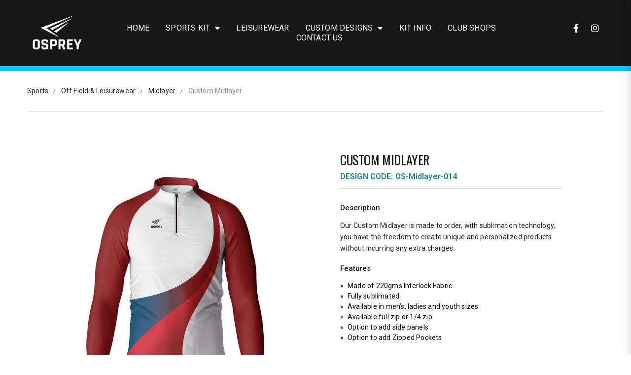

--- FILE ---
content_type: text/html; charset=utf-8
request_url: https://www.google.com/recaptcha/api2/anchor?ar=1&k=6LcZydwZAAAAAGGzl4bxE4cydinMBW5wkqBTDRcN&co=aHR0cHM6Ly9vc3ByZXlzcG9ydHMuY29tOjQ0Mw..&hl=en&v=7gg7H51Q-naNfhmCP3_R47ho&size=invisible&anchor-ms=20000&execute-ms=30000&cb=7f3qscidi2ow
body_size: 48130
content:
<!DOCTYPE HTML><html dir="ltr" lang="en"><head><meta http-equiv="Content-Type" content="text/html; charset=UTF-8">
<meta http-equiv="X-UA-Compatible" content="IE=edge">
<title>reCAPTCHA</title>
<style type="text/css">
/* cyrillic-ext */
@font-face {
  font-family: 'Roboto';
  font-style: normal;
  font-weight: 400;
  font-stretch: 100%;
  src: url(//fonts.gstatic.com/s/roboto/v48/KFO7CnqEu92Fr1ME7kSn66aGLdTylUAMa3GUBHMdazTgWw.woff2) format('woff2');
  unicode-range: U+0460-052F, U+1C80-1C8A, U+20B4, U+2DE0-2DFF, U+A640-A69F, U+FE2E-FE2F;
}
/* cyrillic */
@font-face {
  font-family: 'Roboto';
  font-style: normal;
  font-weight: 400;
  font-stretch: 100%;
  src: url(//fonts.gstatic.com/s/roboto/v48/KFO7CnqEu92Fr1ME7kSn66aGLdTylUAMa3iUBHMdazTgWw.woff2) format('woff2');
  unicode-range: U+0301, U+0400-045F, U+0490-0491, U+04B0-04B1, U+2116;
}
/* greek-ext */
@font-face {
  font-family: 'Roboto';
  font-style: normal;
  font-weight: 400;
  font-stretch: 100%;
  src: url(//fonts.gstatic.com/s/roboto/v48/KFO7CnqEu92Fr1ME7kSn66aGLdTylUAMa3CUBHMdazTgWw.woff2) format('woff2');
  unicode-range: U+1F00-1FFF;
}
/* greek */
@font-face {
  font-family: 'Roboto';
  font-style: normal;
  font-weight: 400;
  font-stretch: 100%;
  src: url(//fonts.gstatic.com/s/roboto/v48/KFO7CnqEu92Fr1ME7kSn66aGLdTylUAMa3-UBHMdazTgWw.woff2) format('woff2');
  unicode-range: U+0370-0377, U+037A-037F, U+0384-038A, U+038C, U+038E-03A1, U+03A3-03FF;
}
/* math */
@font-face {
  font-family: 'Roboto';
  font-style: normal;
  font-weight: 400;
  font-stretch: 100%;
  src: url(//fonts.gstatic.com/s/roboto/v48/KFO7CnqEu92Fr1ME7kSn66aGLdTylUAMawCUBHMdazTgWw.woff2) format('woff2');
  unicode-range: U+0302-0303, U+0305, U+0307-0308, U+0310, U+0312, U+0315, U+031A, U+0326-0327, U+032C, U+032F-0330, U+0332-0333, U+0338, U+033A, U+0346, U+034D, U+0391-03A1, U+03A3-03A9, U+03B1-03C9, U+03D1, U+03D5-03D6, U+03F0-03F1, U+03F4-03F5, U+2016-2017, U+2034-2038, U+203C, U+2040, U+2043, U+2047, U+2050, U+2057, U+205F, U+2070-2071, U+2074-208E, U+2090-209C, U+20D0-20DC, U+20E1, U+20E5-20EF, U+2100-2112, U+2114-2115, U+2117-2121, U+2123-214F, U+2190, U+2192, U+2194-21AE, U+21B0-21E5, U+21F1-21F2, U+21F4-2211, U+2213-2214, U+2216-22FF, U+2308-230B, U+2310, U+2319, U+231C-2321, U+2336-237A, U+237C, U+2395, U+239B-23B7, U+23D0, U+23DC-23E1, U+2474-2475, U+25AF, U+25B3, U+25B7, U+25BD, U+25C1, U+25CA, U+25CC, U+25FB, U+266D-266F, U+27C0-27FF, U+2900-2AFF, U+2B0E-2B11, U+2B30-2B4C, U+2BFE, U+3030, U+FF5B, U+FF5D, U+1D400-1D7FF, U+1EE00-1EEFF;
}
/* symbols */
@font-face {
  font-family: 'Roboto';
  font-style: normal;
  font-weight: 400;
  font-stretch: 100%;
  src: url(//fonts.gstatic.com/s/roboto/v48/KFO7CnqEu92Fr1ME7kSn66aGLdTylUAMaxKUBHMdazTgWw.woff2) format('woff2');
  unicode-range: U+0001-000C, U+000E-001F, U+007F-009F, U+20DD-20E0, U+20E2-20E4, U+2150-218F, U+2190, U+2192, U+2194-2199, U+21AF, U+21E6-21F0, U+21F3, U+2218-2219, U+2299, U+22C4-22C6, U+2300-243F, U+2440-244A, U+2460-24FF, U+25A0-27BF, U+2800-28FF, U+2921-2922, U+2981, U+29BF, U+29EB, U+2B00-2BFF, U+4DC0-4DFF, U+FFF9-FFFB, U+10140-1018E, U+10190-1019C, U+101A0, U+101D0-101FD, U+102E0-102FB, U+10E60-10E7E, U+1D2C0-1D2D3, U+1D2E0-1D37F, U+1F000-1F0FF, U+1F100-1F1AD, U+1F1E6-1F1FF, U+1F30D-1F30F, U+1F315, U+1F31C, U+1F31E, U+1F320-1F32C, U+1F336, U+1F378, U+1F37D, U+1F382, U+1F393-1F39F, U+1F3A7-1F3A8, U+1F3AC-1F3AF, U+1F3C2, U+1F3C4-1F3C6, U+1F3CA-1F3CE, U+1F3D4-1F3E0, U+1F3ED, U+1F3F1-1F3F3, U+1F3F5-1F3F7, U+1F408, U+1F415, U+1F41F, U+1F426, U+1F43F, U+1F441-1F442, U+1F444, U+1F446-1F449, U+1F44C-1F44E, U+1F453, U+1F46A, U+1F47D, U+1F4A3, U+1F4B0, U+1F4B3, U+1F4B9, U+1F4BB, U+1F4BF, U+1F4C8-1F4CB, U+1F4D6, U+1F4DA, U+1F4DF, U+1F4E3-1F4E6, U+1F4EA-1F4ED, U+1F4F7, U+1F4F9-1F4FB, U+1F4FD-1F4FE, U+1F503, U+1F507-1F50B, U+1F50D, U+1F512-1F513, U+1F53E-1F54A, U+1F54F-1F5FA, U+1F610, U+1F650-1F67F, U+1F687, U+1F68D, U+1F691, U+1F694, U+1F698, U+1F6AD, U+1F6B2, U+1F6B9-1F6BA, U+1F6BC, U+1F6C6-1F6CF, U+1F6D3-1F6D7, U+1F6E0-1F6EA, U+1F6F0-1F6F3, U+1F6F7-1F6FC, U+1F700-1F7FF, U+1F800-1F80B, U+1F810-1F847, U+1F850-1F859, U+1F860-1F887, U+1F890-1F8AD, U+1F8B0-1F8BB, U+1F8C0-1F8C1, U+1F900-1F90B, U+1F93B, U+1F946, U+1F984, U+1F996, U+1F9E9, U+1FA00-1FA6F, U+1FA70-1FA7C, U+1FA80-1FA89, U+1FA8F-1FAC6, U+1FACE-1FADC, U+1FADF-1FAE9, U+1FAF0-1FAF8, U+1FB00-1FBFF;
}
/* vietnamese */
@font-face {
  font-family: 'Roboto';
  font-style: normal;
  font-weight: 400;
  font-stretch: 100%;
  src: url(//fonts.gstatic.com/s/roboto/v48/KFO7CnqEu92Fr1ME7kSn66aGLdTylUAMa3OUBHMdazTgWw.woff2) format('woff2');
  unicode-range: U+0102-0103, U+0110-0111, U+0128-0129, U+0168-0169, U+01A0-01A1, U+01AF-01B0, U+0300-0301, U+0303-0304, U+0308-0309, U+0323, U+0329, U+1EA0-1EF9, U+20AB;
}
/* latin-ext */
@font-face {
  font-family: 'Roboto';
  font-style: normal;
  font-weight: 400;
  font-stretch: 100%;
  src: url(//fonts.gstatic.com/s/roboto/v48/KFO7CnqEu92Fr1ME7kSn66aGLdTylUAMa3KUBHMdazTgWw.woff2) format('woff2');
  unicode-range: U+0100-02BA, U+02BD-02C5, U+02C7-02CC, U+02CE-02D7, U+02DD-02FF, U+0304, U+0308, U+0329, U+1D00-1DBF, U+1E00-1E9F, U+1EF2-1EFF, U+2020, U+20A0-20AB, U+20AD-20C0, U+2113, U+2C60-2C7F, U+A720-A7FF;
}
/* latin */
@font-face {
  font-family: 'Roboto';
  font-style: normal;
  font-weight: 400;
  font-stretch: 100%;
  src: url(//fonts.gstatic.com/s/roboto/v48/KFO7CnqEu92Fr1ME7kSn66aGLdTylUAMa3yUBHMdazQ.woff2) format('woff2');
  unicode-range: U+0000-00FF, U+0131, U+0152-0153, U+02BB-02BC, U+02C6, U+02DA, U+02DC, U+0304, U+0308, U+0329, U+2000-206F, U+20AC, U+2122, U+2191, U+2193, U+2212, U+2215, U+FEFF, U+FFFD;
}
/* cyrillic-ext */
@font-face {
  font-family: 'Roboto';
  font-style: normal;
  font-weight: 500;
  font-stretch: 100%;
  src: url(//fonts.gstatic.com/s/roboto/v48/KFO7CnqEu92Fr1ME7kSn66aGLdTylUAMa3GUBHMdazTgWw.woff2) format('woff2');
  unicode-range: U+0460-052F, U+1C80-1C8A, U+20B4, U+2DE0-2DFF, U+A640-A69F, U+FE2E-FE2F;
}
/* cyrillic */
@font-face {
  font-family: 'Roboto';
  font-style: normal;
  font-weight: 500;
  font-stretch: 100%;
  src: url(//fonts.gstatic.com/s/roboto/v48/KFO7CnqEu92Fr1ME7kSn66aGLdTylUAMa3iUBHMdazTgWw.woff2) format('woff2');
  unicode-range: U+0301, U+0400-045F, U+0490-0491, U+04B0-04B1, U+2116;
}
/* greek-ext */
@font-face {
  font-family: 'Roboto';
  font-style: normal;
  font-weight: 500;
  font-stretch: 100%;
  src: url(//fonts.gstatic.com/s/roboto/v48/KFO7CnqEu92Fr1ME7kSn66aGLdTylUAMa3CUBHMdazTgWw.woff2) format('woff2');
  unicode-range: U+1F00-1FFF;
}
/* greek */
@font-face {
  font-family: 'Roboto';
  font-style: normal;
  font-weight: 500;
  font-stretch: 100%;
  src: url(//fonts.gstatic.com/s/roboto/v48/KFO7CnqEu92Fr1ME7kSn66aGLdTylUAMa3-UBHMdazTgWw.woff2) format('woff2');
  unicode-range: U+0370-0377, U+037A-037F, U+0384-038A, U+038C, U+038E-03A1, U+03A3-03FF;
}
/* math */
@font-face {
  font-family: 'Roboto';
  font-style: normal;
  font-weight: 500;
  font-stretch: 100%;
  src: url(//fonts.gstatic.com/s/roboto/v48/KFO7CnqEu92Fr1ME7kSn66aGLdTylUAMawCUBHMdazTgWw.woff2) format('woff2');
  unicode-range: U+0302-0303, U+0305, U+0307-0308, U+0310, U+0312, U+0315, U+031A, U+0326-0327, U+032C, U+032F-0330, U+0332-0333, U+0338, U+033A, U+0346, U+034D, U+0391-03A1, U+03A3-03A9, U+03B1-03C9, U+03D1, U+03D5-03D6, U+03F0-03F1, U+03F4-03F5, U+2016-2017, U+2034-2038, U+203C, U+2040, U+2043, U+2047, U+2050, U+2057, U+205F, U+2070-2071, U+2074-208E, U+2090-209C, U+20D0-20DC, U+20E1, U+20E5-20EF, U+2100-2112, U+2114-2115, U+2117-2121, U+2123-214F, U+2190, U+2192, U+2194-21AE, U+21B0-21E5, U+21F1-21F2, U+21F4-2211, U+2213-2214, U+2216-22FF, U+2308-230B, U+2310, U+2319, U+231C-2321, U+2336-237A, U+237C, U+2395, U+239B-23B7, U+23D0, U+23DC-23E1, U+2474-2475, U+25AF, U+25B3, U+25B7, U+25BD, U+25C1, U+25CA, U+25CC, U+25FB, U+266D-266F, U+27C0-27FF, U+2900-2AFF, U+2B0E-2B11, U+2B30-2B4C, U+2BFE, U+3030, U+FF5B, U+FF5D, U+1D400-1D7FF, U+1EE00-1EEFF;
}
/* symbols */
@font-face {
  font-family: 'Roboto';
  font-style: normal;
  font-weight: 500;
  font-stretch: 100%;
  src: url(//fonts.gstatic.com/s/roboto/v48/KFO7CnqEu92Fr1ME7kSn66aGLdTylUAMaxKUBHMdazTgWw.woff2) format('woff2');
  unicode-range: U+0001-000C, U+000E-001F, U+007F-009F, U+20DD-20E0, U+20E2-20E4, U+2150-218F, U+2190, U+2192, U+2194-2199, U+21AF, U+21E6-21F0, U+21F3, U+2218-2219, U+2299, U+22C4-22C6, U+2300-243F, U+2440-244A, U+2460-24FF, U+25A0-27BF, U+2800-28FF, U+2921-2922, U+2981, U+29BF, U+29EB, U+2B00-2BFF, U+4DC0-4DFF, U+FFF9-FFFB, U+10140-1018E, U+10190-1019C, U+101A0, U+101D0-101FD, U+102E0-102FB, U+10E60-10E7E, U+1D2C0-1D2D3, U+1D2E0-1D37F, U+1F000-1F0FF, U+1F100-1F1AD, U+1F1E6-1F1FF, U+1F30D-1F30F, U+1F315, U+1F31C, U+1F31E, U+1F320-1F32C, U+1F336, U+1F378, U+1F37D, U+1F382, U+1F393-1F39F, U+1F3A7-1F3A8, U+1F3AC-1F3AF, U+1F3C2, U+1F3C4-1F3C6, U+1F3CA-1F3CE, U+1F3D4-1F3E0, U+1F3ED, U+1F3F1-1F3F3, U+1F3F5-1F3F7, U+1F408, U+1F415, U+1F41F, U+1F426, U+1F43F, U+1F441-1F442, U+1F444, U+1F446-1F449, U+1F44C-1F44E, U+1F453, U+1F46A, U+1F47D, U+1F4A3, U+1F4B0, U+1F4B3, U+1F4B9, U+1F4BB, U+1F4BF, U+1F4C8-1F4CB, U+1F4D6, U+1F4DA, U+1F4DF, U+1F4E3-1F4E6, U+1F4EA-1F4ED, U+1F4F7, U+1F4F9-1F4FB, U+1F4FD-1F4FE, U+1F503, U+1F507-1F50B, U+1F50D, U+1F512-1F513, U+1F53E-1F54A, U+1F54F-1F5FA, U+1F610, U+1F650-1F67F, U+1F687, U+1F68D, U+1F691, U+1F694, U+1F698, U+1F6AD, U+1F6B2, U+1F6B9-1F6BA, U+1F6BC, U+1F6C6-1F6CF, U+1F6D3-1F6D7, U+1F6E0-1F6EA, U+1F6F0-1F6F3, U+1F6F7-1F6FC, U+1F700-1F7FF, U+1F800-1F80B, U+1F810-1F847, U+1F850-1F859, U+1F860-1F887, U+1F890-1F8AD, U+1F8B0-1F8BB, U+1F8C0-1F8C1, U+1F900-1F90B, U+1F93B, U+1F946, U+1F984, U+1F996, U+1F9E9, U+1FA00-1FA6F, U+1FA70-1FA7C, U+1FA80-1FA89, U+1FA8F-1FAC6, U+1FACE-1FADC, U+1FADF-1FAE9, U+1FAF0-1FAF8, U+1FB00-1FBFF;
}
/* vietnamese */
@font-face {
  font-family: 'Roboto';
  font-style: normal;
  font-weight: 500;
  font-stretch: 100%;
  src: url(//fonts.gstatic.com/s/roboto/v48/KFO7CnqEu92Fr1ME7kSn66aGLdTylUAMa3OUBHMdazTgWw.woff2) format('woff2');
  unicode-range: U+0102-0103, U+0110-0111, U+0128-0129, U+0168-0169, U+01A0-01A1, U+01AF-01B0, U+0300-0301, U+0303-0304, U+0308-0309, U+0323, U+0329, U+1EA0-1EF9, U+20AB;
}
/* latin-ext */
@font-face {
  font-family: 'Roboto';
  font-style: normal;
  font-weight: 500;
  font-stretch: 100%;
  src: url(//fonts.gstatic.com/s/roboto/v48/KFO7CnqEu92Fr1ME7kSn66aGLdTylUAMa3KUBHMdazTgWw.woff2) format('woff2');
  unicode-range: U+0100-02BA, U+02BD-02C5, U+02C7-02CC, U+02CE-02D7, U+02DD-02FF, U+0304, U+0308, U+0329, U+1D00-1DBF, U+1E00-1E9F, U+1EF2-1EFF, U+2020, U+20A0-20AB, U+20AD-20C0, U+2113, U+2C60-2C7F, U+A720-A7FF;
}
/* latin */
@font-face {
  font-family: 'Roboto';
  font-style: normal;
  font-weight: 500;
  font-stretch: 100%;
  src: url(//fonts.gstatic.com/s/roboto/v48/KFO7CnqEu92Fr1ME7kSn66aGLdTylUAMa3yUBHMdazQ.woff2) format('woff2');
  unicode-range: U+0000-00FF, U+0131, U+0152-0153, U+02BB-02BC, U+02C6, U+02DA, U+02DC, U+0304, U+0308, U+0329, U+2000-206F, U+20AC, U+2122, U+2191, U+2193, U+2212, U+2215, U+FEFF, U+FFFD;
}
/* cyrillic-ext */
@font-face {
  font-family: 'Roboto';
  font-style: normal;
  font-weight: 900;
  font-stretch: 100%;
  src: url(//fonts.gstatic.com/s/roboto/v48/KFO7CnqEu92Fr1ME7kSn66aGLdTylUAMa3GUBHMdazTgWw.woff2) format('woff2');
  unicode-range: U+0460-052F, U+1C80-1C8A, U+20B4, U+2DE0-2DFF, U+A640-A69F, U+FE2E-FE2F;
}
/* cyrillic */
@font-face {
  font-family: 'Roboto';
  font-style: normal;
  font-weight: 900;
  font-stretch: 100%;
  src: url(//fonts.gstatic.com/s/roboto/v48/KFO7CnqEu92Fr1ME7kSn66aGLdTylUAMa3iUBHMdazTgWw.woff2) format('woff2');
  unicode-range: U+0301, U+0400-045F, U+0490-0491, U+04B0-04B1, U+2116;
}
/* greek-ext */
@font-face {
  font-family: 'Roboto';
  font-style: normal;
  font-weight: 900;
  font-stretch: 100%;
  src: url(//fonts.gstatic.com/s/roboto/v48/KFO7CnqEu92Fr1ME7kSn66aGLdTylUAMa3CUBHMdazTgWw.woff2) format('woff2');
  unicode-range: U+1F00-1FFF;
}
/* greek */
@font-face {
  font-family: 'Roboto';
  font-style: normal;
  font-weight: 900;
  font-stretch: 100%;
  src: url(//fonts.gstatic.com/s/roboto/v48/KFO7CnqEu92Fr1ME7kSn66aGLdTylUAMa3-UBHMdazTgWw.woff2) format('woff2');
  unicode-range: U+0370-0377, U+037A-037F, U+0384-038A, U+038C, U+038E-03A1, U+03A3-03FF;
}
/* math */
@font-face {
  font-family: 'Roboto';
  font-style: normal;
  font-weight: 900;
  font-stretch: 100%;
  src: url(//fonts.gstatic.com/s/roboto/v48/KFO7CnqEu92Fr1ME7kSn66aGLdTylUAMawCUBHMdazTgWw.woff2) format('woff2');
  unicode-range: U+0302-0303, U+0305, U+0307-0308, U+0310, U+0312, U+0315, U+031A, U+0326-0327, U+032C, U+032F-0330, U+0332-0333, U+0338, U+033A, U+0346, U+034D, U+0391-03A1, U+03A3-03A9, U+03B1-03C9, U+03D1, U+03D5-03D6, U+03F0-03F1, U+03F4-03F5, U+2016-2017, U+2034-2038, U+203C, U+2040, U+2043, U+2047, U+2050, U+2057, U+205F, U+2070-2071, U+2074-208E, U+2090-209C, U+20D0-20DC, U+20E1, U+20E5-20EF, U+2100-2112, U+2114-2115, U+2117-2121, U+2123-214F, U+2190, U+2192, U+2194-21AE, U+21B0-21E5, U+21F1-21F2, U+21F4-2211, U+2213-2214, U+2216-22FF, U+2308-230B, U+2310, U+2319, U+231C-2321, U+2336-237A, U+237C, U+2395, U+239B-23B7, U+23D0, U+23DC-23E1, U+2474-2475, U+25AF, U+25B3, U+25B7, U+25BD, U+25C1, U+25CA, U+25CC, U+25FB, U+266D-266F, U+27C0-27FF, U+2900-2AFF, U+2B0E-2B11, U+2B30-2B4C, U+2BFE, U+3030, U+FF5B, U+FF5D, U+1D400-1D7FF, U+1EE00-1EEFF;
}
/* symbols */
@font-face {
  font-family: 'Roboto';
  font-style: normal;
  font-weight: 900;
  font-stretch: 100%;
  src: url(//fonts.gstatic.com/s/roboto/v48/KFO7CnqEu92Fr1ME7kSn66aGLdTylUAMaxKUBHMdazTgWw.woff2) format('woff2');
  unicode-range: U+0001-000C, U+000E-001F, U+007F-009F, U+20DD-20E0, U+20E2-20E4, U+2150-218F, U+2190, U+2192, U+2194-2199, U+21AF, U+21E6-21F0, U+21F3, U+2218-2219, U+2299, U+22C4-22C6, U+2300-243F, U+2440-244A, U+2460-24FF, U+25A0-27BF, U+2800-28FF, U+2921-2922, U+2981, U+29BF, U+29EB, U+2B00-2BFF, U+4DC0-4DFF, U+FFF9-FFFB, U+10140-1018E, U+10190-1019C, U+101A0, U+101D0-101FD, U+102E0-102FB, U+10E60-10E7E, U+1D2C0-1D2D3, U+1D2E0-1D37F, U+1F000-1F0FF, U+1F100-1F1AD, U+1F1E6-1F1FF, U+1F30D-1F30F, U+1F315, U+1F31C, U+1F31E, U+1F320-1F32C, U+1F336, U+1F378, U+1F37D, U+1F382, U+1F393-1F39F, U+1F3A7-1F3A8, U+1F3AC-1F3AF, U+1F3C2, U+1F3C4-1F3C6, U+1F3CA-1F3CE, U+1F3D4-1F3E0, U+1F3ED, U+1F3F1-1F3F3, U+1F3F5-1F3F7, U+1F408, U+1F415, U+1F41F, U+1F426, U+1F43F, U+1F441-1F442, U+1F444, U+1F446-1F449, U+1F44C-1F44E, U+1F453, U+1F46A, U+1F47D, U+1F4A3, U+1F4B0, U+1F4B3, U+1F4B9, U+1F4BB, U+1F4BF, U+1F4C8-1F4CB, U+1F4D6, U+1F4DA, U+1F4DF, U+1F4E3-1F4E6, U+1F4EA-1F4ED, U+1F4F7, U+1F4F9-1F4FB, U+1F4FD-1F4FE, U+1F503, U+1F507-1F50B, U+1F50D, U+1F512-1F513, U+1F53E-1F54A, U+1F54F-1F5FA, U+1F610, U+1F650-1F67F, U+1F687, U+1F68D, U+1F691, U+1F694, U+1F698, U+1F6AD, U+1F6B2, U+1F6B9-1F6BA, U+1F6BC, U+1F6C6-1F6CF, U+1F6D3-1F6D7, U+1F6E0-1F6EA, U+1F6F0-1F6F3, U+1F6F7-1F6FC, U+1F700-1F7FF, U+1F800-1F80B, U+1F810-1F847, U+1F850-1F859, U+1F860-1F887, U+1F890-1F8AD, U+1F8B0-1F8BB, U+1F8C0-1F8C1, U+1F900-1F90B, U+1F93B, U+1F946, U+1F984, U+1F996, U+1F9E9, U+1FA00-1FA6F, U+1FA70-1FA7C, U+1FA80-1FA89, U+1FA8F-1FAC6, U+1FACE-1FADC, U+1FADF-1FAE9, U+1FAF0-1FAF8, U+1FB00-1FBFF;
}
/* vietnamese */
@font-face {
  font-family: 'Roboto';
  font-style: normal;
  font-weight: 900;
  font-stretch: 100%;
  src: url(//fonts.gstatic.com/s/roboto/v48/KFO7CnqEu92Fr1ME7kSn66aGLdTylUAMa3OUBHMdazTgWw.woff2) format('woff2');
  unicode-range: U+0102-0103, U+0110-0111, U+0128-0129, U+0168-0169, U+01A0-01A1, U+01AF-01B0, U+0300-0301, U+0303-0304, U+0308-0309, U+0323, U+0329, U+1EA0-1EF9, U+20AB;
}
/* latin-ext */
@font-face {
  font-family: 'Roboto';
  font-style: normal;
  font-weight: 900;
  font-stretch: 100%;
  src: url(//fonts.gstatic.com/s/roboto/v48/KFO7CnqEu92Fr1ME7kSn66aGLdTylUAMa3KUBHMdazTgWw.woff2) format('woff2');
  unicode-range: U+0100-02BA, U+02BD-02C5, U+02C7-02CC, U+02CE-02D7, U+02DD-02FF, U+0304, U+0308, U+0329, U+1D00-1DBF, U+1E00-1E9F, U+1EF2-1EFF, U+2020, U+20A0-20AB, U+20AD-20C0, U+2113, U+2C60-2C7F, U+A720-A7FF;
}
/* latin */
@font-face {
  font-family: 'Roboto';
  font-style: normal;
  font-weight: 900;
  font-stretch: 100%;
  src: url(//fonts.gstatic.com/s/roboto/v48/KFO7CnqEu92Fr1ME7kSn66aGLdTylUAMa3yUBHMdazQ.woff2) format('woff2');
  unicode-range: U+0000-00FF, U+0131, U+0152-0153, U+02BB-02BC, U+02C6, U+02DA, U+02DC, U+0304, U+0308, U+0329, U+2000-206F, U+20AC, U+2122, U+2191, U+2193, U+2212, U+2215, U+FEFF, U+FFFD;
}

</style>
<link rel="stylesheet" type="text/css" href="https://www.gstatic.com/recaptcha/releases/7gg7H51Q-naNfhmCP3_R47ho/styles__ltr.css">
<script nonce="2ez_td6yF-9eXznD5u-ExA" type="text/javascript">window['__recaptcha_api'] = 'https://www.google.com/recaptcha/api2/';</script>
<script type="text/javascript" src="https://www.gstatic.com/recaptcha/releases/7gg7H51Q-naNfhmCP3_R47ho/recaptcha__en.js" nonce="2ez_td6yF-9eXznD5u-ExA">
      
    </script></head>
<body><div id="rc-anchor-alert" class="rc-anchor-alert"></div>
<input type="hidden" id="recaptcha-token" value="[base64]">
<script type="text/javascript" nonce="2ez_td6yF-9eXznD5u-ExA">
      recaptcha.anchor.Main.init("[\x22ainput\x22,[\x22bgdata\x22,\x22\x22,\[base64]/[base64]/bmV3IFpbdF0obVswXSk6Sz09Mj9uZXcgWlt0XShtWzBdLG1bMV0pOks9PTM/bmV3IFpbdF0obVswXSxtWzFdLG1bMl0pOks9PTQ/[base64]/[base64]/[base64]/[base64]/[base64]/[base64]/[base64]/[base64]/[base64]/[base64]/[base64]/[base64]/[base64]/[base64]\\u003d\\u003d\x22,\[base64]\\u003d\\u003d\x22,\[base64]/ClDHCvsOVecKjPEczR8KGwpMvw6IVSsOMQ8OmHxLDr8KXaUI3wpDCokhMPMOQw6bCm8Odw7fDhMK0w7pfw6QMwrBZw7d0w4LCj3BwwqJWMhjCv8OtdMOowplNw7/DqDZAw6tfw6nDg3DDrTTCusKDwotUEMOfJsKfLQjCtMKacMKgw6Flw4vCtQ9iwooXNmnDnxJkw4w5LgZNZFXCrcK/wqzDncODcCZjwoLCpn0vVMO9FQNEw49QwrHCj07CtnjDsUzCh8O3wosEw4drwqHCgMOqfcOIdBzCvcK4wqY/w6hWw7duw7VRw4QmwqRaw5QrL0JXw5kmG2U3Zy/CoUA1w4XDmcKKw5jCgsKQccOgLMO+w5R1wphtf0DClzYyGGoPwrTDlxUTw6rDvcKtw6wOST9VwrfCt8KjQkDCv8KACcKHFjrDomIsOz7DpsOfdU9BYsKtPEnDrcK1JMKuaxPDvE8uw4nDicOpD8OTwp7DsAjCrMKkdWPCkEdmw5Ngwod9woVGfcO3BUIHYSgBw5Y/[base64]/CjWpbbDcIw4LDmcOOw5FSwqcqw5/DksKoFA7DvMKiwrQYwqk3GMOSRxLCuMOawoPCtMObwq3DsXwCw7DDqAUwwpg9QBLCmMOVNSBNWD42B8OGVMOyJ2pgN8KQw5DDp2Z9wp84EEHDj3RSw4XCv2bDlcKiBwZ1w5DCiWdcwp/CjhtLXkPDmBrCvArCqMObwqvDn8OLf0HDih/DhMOMAytDw7XCqG9SwroWVsK2CMOEWhhFwrtdcsKhJnQTwpMewp3DjcKTGsO4cz3ClRTCmWDDh3TDkcOxw5HDv8OVwo9iB8OXKyhDaHMjAgnCsHvCmSHCq3LDi3A/EMKmEMK7wrrCmxPDhWzDl8KTYA7DlsKlBsOVworDisKDfsO5HcKLw4MFMX4Hw5fDmkjCpsKlw7DCmxnCpnbDhy9Yw6HCvsOfwpAZQ8KOw7fCvTrDvsOJPiXDtMOPwrQFYCNRHMKEI0NHw4tLbMOZwrTCvMKQDcKVw4jDgMKswozCghxfwop3wpY/w5fCusO0cW3Dg3PCjcKSSgI6woVvwqNSF8OvcDEDwrHDv8Ouw6QWACgGb8KGbcKadsK/dDQNw7Rtw7paeMKwcMK4C8OmV8O6w4FZw77DscKYw5PCpUoOCsOLwoMAw5DCt8KRwpoUwoR7DnlocsOBw7FAw5NafSLDnlbDncOObRfDpcOGwpTCg2DDuhJ/[base64]/[base64]/[base64]/CtAYRXsOOw7vCkQ58RibDsnE4ZMKIwrHDicOkSMOUw7tZw7Ugw4TCjh1gw7lODDpTeQh9GsOZDsOywq5BwqfDqsOvwodfEMKmwqNBD8O4w4gqPgA/[base64]/CkURwwo/CssOZw5oZwrt6w6kswpATLMKbwpfCtcODw6EHOxFxc8OKcEDCr8KODcKvw5Nqw4tJw4VtQhAGwpnCrcKOw5HDn1MIw7RjwoN3w4ULwp3CrmLCvArCt8KmVAvCnsOoQ3bDt8KGPm/CrcOiN2J+c3M5wq3DoxtBwowJwrNAw6Avw4Zlbi/CgEQLCMOCw6fCt8OuY8K0Yg/Dglgtw7IgwpfDt8OlbF9uw6PDgMKtYzLDnsKHw5vCp27DkMKNwpQpMcKKw6dsUQnDqsKfwrXDrh/CrHHDmMOUOCbCmMOkXyXCv8Khw5VmwpfCmBYFwrjDqF7DlgnDtcOow7vDsVQqw4PDn8K+w7PCgS/ClsO3wr7DoMOba8OPJCcUR8ONXnAGbX5lwp1mw4bDp0DCv2TDp8KIHRzDoUnCiMOqIMO+wrDCpMO6wrI8w4vDvgvCs0g2FX8Dw5PCly7DhsK4wo/CqcK+dsOzw6E1ChkIwrUVAEl4CzpJM8ObFTjCosKfSDQiwoFOw53Di8KpDsK6ZAnCmGluw6wQD2PCsX4/V8OXwq3DhkTClVslXcO0bxNMwofDlnlYw7cyQMKYwrXCmsOkCMO2w67Cug/DmUBcw5trwqrCjsObwr5kAMKsw5vDjcONw6YqIcKNfsK9MA/DpRzDs8KAw6JDFsOMaMK7wrYiO8Kqwo7CkQYkwrzDpRvDmVgDHDEIwpgzXMOhw7TDgHzCisK/wpTDgVUZHsOAHsK1UnbCpjLClA4kWRzDn0hZBsOxCwbCu8OSw4gMGVjClHzDmibCgMOXT8KtEMKww6zDvMOzwo0tX2Rowq7Ct8OGdMOkLgQ/[base64]/DmcKQw4fCn8KqQTgIw6vCujsLwowQeGNTDDbCnkHDin/CrsKKwoo7w53DgcOsw79AOEkoUsOqw5PCgS/Dq0zDpcOaAcKqwqTCp1DCh8K3AsKJw6IOQSw8RsKYw6MJL0zDrMOYNcOHw6DDvWs2AyPCrT0bwr1Hw7DCsQfCuicVwonCiMKjw4Q/wpvCv043BcOzeW0Bwp90JcKEIxbCtMKSOjnDtF0nwrc1bcKPH8OAw51PXcKGaQbDiQ5WwqMSw61aTjxUasOkdMK0wr0SYcKcQcONXncTwrLDjCTDhcKawpBtNjgZNx1Ew6vDlMOWwpTCnMK1RT/[base64]/CjsO/w5UeQ8OWZ8K1FXwJw5LDq8OWworDjMO8RS3Dm8Kbw6Qpw5HClTUIF8Kiw7hkKiPDk8ONTsOmEk3DmEdDGxtqZMOYYsKNwqAtI8Orwr/[base64]/Bi7DjcKzW8K2w47CmXh9CizCucOtM3bCm1paw57DrMKwVkPDmcO+wowFw7ccPcK/CcKfeXPCtSzCqiQXw7V8YHvChMK2w5TDm8OPwrrCg8O/w6s1wrVAwqLClsKww5vCp8OXwoY0w7HDhhXDhUZ6w5LDqsKBw5nDq8OVwqHDtMKdB3PCksKdZW9ZK8K3CcO6EhPChcKKw6paw5vCkMOgwqrDuTZ0Y8KLP8KfwrzCrsKTMQvCkBBcwqvDl8K/[base64]/DrMKqZMKEw6jCtMKAw5F8QDPCuT/[base64]/DjF9EVmhGw4EjwrfDmgfDuSbDrlp1wqnCuWDDnzJlwpsUwoXCoinDjcKxw485DxQtMMKcwo7DusOLw6jDqsOhwp/CoEMYd8Ohwrggw43Dt8KvLEVmwqvDsE4+Y8KHw73Ct8OmGcO+wrUWNMOSE8KLW2lCw4I3AsO8w7/CrwjCuMOsWTsPTmYYw7LDgy1Xwq/Crg1XQsKiw7d+VcODw4/DiE7CisOQwqXDrlpsKTXDr8K7Ol/DrUp8IyPDnsO5w5DDscK0wo7DuyjDh8KfdSzCvMKQw4lJw7PDiz1iw508QsO4WMK3w6/DkMKifx59w5PChFVPVi8hU8KUwpsQXcOfwojDnwjDghV0KMOJGQDCucOkwpfDrcKSwqjDpll5RgcuSyZ6GMOkw6lYRCHDo8KeBMKiUDrCixvCiTTCk8Omw4nCpDHDrsKawrzCrcOmJsOFJsKuFHDCtH0xMcOlwpPDosK/w4LDtsKrw48uwqg1w7vDo8KHasKsw4nCk0DCrMKsaXPDvsKnwqcjNV3CksKOFMKoGMOCw7PCicKZTC3DuU7CtsKJw7glwrRVwohiIV14Eh1Dw4fCoVrDv1h/XmkWw5MmcRJ/OsOiIHZVw4MCKwsOwoYzJMK0UMKYYBDClTzDkMOUw7DCqR3CvsO3NhMCB3vCv8KRw6zDscO9YMKUOsO4w6DDtE3Cv8KeX27ChMO6XMOAwrTDhcKOWzzCpXLDtn7Dl8OfecOWbsOSH8OMwqg0CcODwrDCmcOtfQfCiSIHwovClXYpwp0Hwo/Dv8K5wrF3L8OSw4LDqBPCrz3Dv8KEcBhmR8OuwoHDkMKELTNCw5fCjcKVwoBLMMOiw6/DmFZQw6nDqAkzwr/DkDQ6wpNuHsK5w60Jw4ZvdcOmZWHCrRJNf8KAwp/CscOWwrLCssOgw6wkZmrCgcO3wp3DgjRuPsKIwrFFcMOJw4AURcOZw5zChzthw413wpnCmyIDW8KMwqrDscOaL8KMw5jDusK4bcO4wr7CnCx1c2kdXA7CgsOxw7VHK8O8KTN2w6zCtUbDpxfDn3kkdMK/[base64]/wofCssKAw7QxesOHFMKXwqDCl8K1NFPDs8OkwqcTwrFEw5DCrsOJYlXChcKEU8O1w4DCtMKpwr0Gwp4xGDfDuMK9dUrCrE3CqgwTTV02U8Oyw6rCtm13MUnDh8KbCsKELsOATCARSkA7VDHCiXTDpcKfw77CpcKpwpVLw7rCiBvChg3CmTjCo8OQw6nCscO8wpkewrM/KRlbbXNvw6LCmhzDh3zDkD3CmMKLYQImWwlhwp0Qw7ZMCcKqw7BGTELDk8KXw5fCpMKyf8O7WsOZwrPCmcKXw4bCkDnCqsKMw6DDhMOgWGAQwrvCu8OqwrrDnTVtw47DosKHw4LCrBkSwqc2MsKyeRDCicKVw7keacOLInTDolw+AnJsasKow4JGMS/DonXCuwRUPF9OFjfDiMOCwqnCk1/Cgi8HUSFSw78AMHAbwpXCscK3w7tYw6h3w5jDrsKawpJ7w44QwrjCkA7DqzTDncKjwovDi2LCi07DtMKGwoQLwpBvwqd1DsOCwqjDqAoqVcKrw48HQ8OYO8OuT8K8fAlCGcKCIsO4REoPY3FWw6Jqwp/DjGpkdMKBCwYrwrdqfHzCigXDpMOewrkzw7rCnMKRwp3DsVrDnlgnwrY6esOvw6xQw6HCnsOjOMKXw53CmxwBwrU2NMKPwr44TSMLw5bDu8OfMcOuw5ofYn/CssOMU8KYw43CiMOOw7NYKMOHwrLCsMK4VcKDXAbDr8OQwqnCoWHDjC3CsMKIwo/Ck8OfeMOywpvCpsO7UnPDq0LDhTrCmsOvw55Kw4LDmSIMwo9zwrhOTMKgw4nDtVDDv8KDDMObBxoES8OOGArCksOIDRBBEsK0dcKXw44fwpHCt1BAJcOfwqUaQyXDssKDw7LDmcO+wpRjw7fCg2gpXcKrw7FieHjDlsKoQsKXwp/Ds8OgJsOjYcKewrNsdnMTwrXDtx8EZMK6wrnCvA9EfMKXwpQww5MGWy5NwoE2B2Qxwq9Nw5sbD0wwwojDmMOtw4InwpxzJj3DlMOlNjDDnMOQDMOewrvDuCwTd8K/wrQFwqMJw4RMwrsaLgvDvTHDjMK5DsOVw4YcVMKbwqDCksO2wqgywqwmXiMlw4bDs8OjChcfSgHCrcOgw6Enw6RoQD8lw7TChMOAwqDCjl/DtMOHwogracO8SmdzAQhWw7fDql/CrMOjVMOqwq8Vw71ew7VadEzCnEtZeWl5RXXDgA7DpMOVw70VwrrCqsKTY8KUw6B3w4jCilLCkl/Dhi0vYC8/WMONETAhwojCk0k1OcOOw6khHBnCtyYQw4Mcw7dxNirDtGJ2w77DhsKUwrJOEMK1w60hXhzDiSJzI35sw7vCicKOSno0w43DjMKwwobCucOUVsKDw73DkMKXw4hbwr3DhsKtw4sRw53ChcOJw7nCgwVfw4PCmi/DqMK2BFjCiArDugLCrQAbOMKZYAjDgj5Wwpxxw51Zw5bCtUItw5pHwp3DosKOw5trwobDpcKRPiloA8KkdMKYAcOVw5/Dgk/CkzjDhREUwrbCr2/Dn00VSsK9w7/CusO5w7/CmMOOwpvCisOJcMKhwpLDqEvDoB7Do8ORaMK1HMOTAyh3wqXDkm3DpsKJHcO/asOCDgUMUsKNV8OsYjrDpQVdSMKPw7TDq8OXw6TCuG4Jw5Elw7F+w4ZjwqXCoxTDtR8vw7nDryvCj8OufDg8w6FQw70/wolTBsKiwpwvG8KEw7TCq8KHYcKOWQZmw6jCk8K7Ii1yH3rCg8K0w5TCmSnDhQPCtcOAMCrCjsKXw7bCqi5AWsOXwqMnTi42fsODw4LClhLDrioOw5V/[base64]/Djj7Ct8ONwr/DgMOrUWfCriprBMO4LijCgcK0HMOFHU3CosOHBsOeH8KPw6DDpFowwoEzw4DDtcKlw45ZOVnCgMOPw491DDR+woRjH8KzYRLDk8OlEX5Lw7LDvVkaCsKeYk/DucKLw7vClxnDrUzCgMOfwqfDvnsIS8K+D2DCk3LDu8KMw5BRwqfDusKFw6sNSyzDiS4Lwog4OMOFbk9dW8KewrV0bMOiwprDt8OPLEXCtsKKw6nCgzLDg8Kxw6zDn8KqwqM0wqd9Sk5Zw63CvyhaccKww5PClMK/XsO+w63Dj8Kzwo9PQEt9KcKrJ8KTwrUdJ8ODPcOKDMO+w4jDtVLDmyzDqcKPw6nCh8Kswq1wQMOlwpHDtX8kBivCqy06w5MbwqAKwqXCinvCn8OXwprDvHkRwobCj8OtPwvCl8OJw7ZawrDDt2l2w7ZBwqotw4xrw4/DrMO+fsOSwoIFw4RBNcKcXMKFeAvDmnDDjMO0L8K9YMKRw4xLw5FZSMOAw7E/w4xLw6Q1A8OCw5XCk8OUYn8Ow5crwqTDocO+M8Okw7/Cl8KswrRNwqXDssKUw4fDg8OQKi8wwqp7w6YvCj5Ew7heBsO/MsOtwq58wo8AwpXCl8KOw6UMIcKUwpnCnsKkJ2LDkcKSVhliw7VtAk/[base64]/DosO/JcKqI8K9KcOHwqpWGQPCnXjDnsKAWsOPZlvDlVQxFyN9wqdww6nDlsKaw6p9QsKMwql8w4fCkT5KwpDDmA/DucOdAC5Lwr9zIkFWwq/CrGTDi8KlAsKfS3J3dMOXwrXCrAXCjcK3RcKLwqnDp2TDnlguBsK1PUnChcKlw5ojw7PCuDLDuH9xwqAnKirDlsKWB8O8w53CmSh1Xg1SQsKhYsKSI0zCkcOBEsOWw5F/Q8OawotvacOSwog1exTDk8K8w4/DsMOSw4QADh1WwqvCm0geDSXCiRoOwo9pwpjDhXM+wo9yBzp4w7Jnw4jDk8K0woDDszZHwo56BMKPw7h6G8KtwqPCo8KRZMKjw7U8V1hIw4vDucO0cy3DgsKpw4hnw6fDhQEFwq5WSsKSwqLCpsO5KMKWATrCpgp8WgrCtcKiKUbDpU/DscKKworDrcK1w5IQUjTCoTTCv3g3wpx6Q8KhAsKPI2bDi8K/[base64]/[base64]/Dm8KnA3rCh8KDfQlOc1lWwrbCpAjDllbDjQc8ZcKERirCu2xMb8KDFMOnMcOrw4XDmsKxIEwtw6PCksOowo4aeDNWRmPCoWFhw5jCrMKhRWHDk0FpLzjDg03DuMOaNyNyF1vCi0Zuw5hZwp/CjMKSw4rDv0DDnMOFLMKiw7rDiEctwrLDtSnCvEdlYnXDp1V3w7YADcOXw7Agw4t3wqwIw7IDw5p+OMKYw6Qww7TDtyA9H3bCksKZRcOIIMO/w4lIYMOqSRfCjWMowp/[base64]/[base64]/[base64]/Ck8OowrZ/wociYXjDiw47wrjDqMOGw7PDsMK8w7JuAi3DqcKnMX9WwrbCisK5WgEecMKbworDnx7CkMOOcEZbwr/[base64]/wqZTwq/Cl8Odw7bDijUUe1XDtXYRwp3CqMKlK8KXworDqFLClcKCwrDDh8KnHBnCl8KMZho2wogZWyHCg8KYwrrCtcObHHVEw49/w7/DuFluw6MxSUXCkBJWw6vDgE3DsjjDqcKkYibDt8ODwozDgcKdw6ACGi0vw4EFDsO+QcOxK3nCoMKawofCqcOMPsOnwqF8XsKZwpjCg8OlwqlLJcKTAsKpUwPDuMO5wr8WwqFlwqnDuWnCvMKbw6XCjAjDn8KJw5zDmMK1GsKibQscwqzCpip/LcKrwrfDlcKvw5LCgMK/[base64]/DgFzChsKvw5fCtgrDpcKrMMOyw4crBlHCvMKXSBgCwr1/wp7CuMKqw7HDi8KsUMK+wrl9Zj/CgMOQWsKkbcOYXcOZwpjDhAzCpMKaw4nCo3tAMnVZw6VSZVTCqcK3NWZLOn9aw7IDw7DCjcO0KhjCt8OPP1LDjMOjw4vChnvCqsKXasKZLcKpwqlKwoIww5/Drz7CgXXCqsOUw4BrWE8pPcKTwpvDv1zDicKJJzLDvSQ/[base64]/Z1x3w6LCkF/ChcKCw4HDuVZYPMKEeB/[base64]/SWY2wrnDgDvCuMKbI8KQwpFxwqrCg8OJw74swo/CiTAXMsOnw4MRDFQ8UmBOSXAvesOkw4BbKF3Do0PCgxQ/AH3CgcO8w556c3hzwpUMRUFZMSBVw5lSw68gwokCworCmwTDu0/CtRjCojzDqURpHCwASHjCtiRnHMO3w43DkmLCncKAY8O0PMO9w4DDgMKqDcK4w5FLwp3DqC/CkcKIXzskTxEQwqJwLjsVwp4gwoVnHsKnJcOewokYM0vClDbDnlrCpMOrwpNWXDN9wo/Dp8K5PsOiY8K5wozCksKXaH5KNA7CtGXDjMKda8ODTMKNK0jDqMKLe8OtEsKlBcO+w4TDq33DsH4saMOGw7fCuhnDtHwPwqfDvsK5w7/CtsKldknCmsKawrgrw5fCrMONw7DCqk/DncKRwozCuy/Co8OrwqTCoH7Dv8OqdEjCssONwoTDh1jDgBfDm100w6VVDMOVNMOHw7jCnj/Co8OLw6xwYcOkwqDCkcKwRWApwqrDlG7CvMK4wp8qwrcjF8OGHMKmPMKMej0/w5diIMKGw7LChDHCpUVdw4LDtMO4LMOUw613Q8KXXGERwrFKw4cbccKBEcKrSMO1QWJWw4rCu8KpFhEVJnlNBEZyRnDDhlMaF8OHFsO/[base64]/DlsKHwplgw5/[base64]/w700aAN6woLDmcKBw73Cv8Kqwr/DncKHw4U4SXoCEcKLw7BJNHpsEBBLLHTDusKHwqc8FMKXw689MMKacw7CsS/DtcO7wpHDngU3w4fCuVJFHsKvw7/DsXMbHMOpWnvDm8Kpw5PDlMOjPcO2eMOPwrvCthrDsT15NyrCrsKcMcKgw7PCgH/Dj8Kfw5RVw6/Cu2DCiWPCmcKoW8O1w4k4esO3w4zDosOxw5V5worDgW/DsCZRSHkRT3cRScOaeGHCoyXDqsOUwpzCmMKww64XwrbCoS9TwqFcwqHDmcKfagwYKsKnPsOwfMOSwrPDtcOmw6PCjXXDiVAmXsOVU8KdXcK6TsOCw4nDtC4iwpjChj06wocPwrAcwpvDl8OhwrbDjUHDsWzDusOfbijDiS/CgcOLEVVQw5ZOw57DkMOSw4J9PDfCrsOHAW5yEkdiCsOywrtdwphJBgtww6p3woDCqMOuw7vDhsObwrBgY8K8w4pZw5/[base64]/DgcOhw4/Ds8OvZsOKOsK0wrXDhXnDocKGMDcbw6XDoAjDoMK5KsOIMsOow6TDi8KXNcKZwrrDgMOJM8KUw7/Cn8K4w5fCtcOXe3FuwpDDnlnDmcKAwp5EN8Kaw41KZsKqAsOcPB3Ct8OiFsOEfsOpwrUoaMKgwqLDtXJQwpMRMBE+L8OxUQXCrV0VPMOAQcOkw43DuCnCgBzDpGcEw7/Cs2Y1w7nCsgtcAzPDoMO6w6Yiw41LORTCj2hkw4/[base64]/CjMKhfcKfwoTDmBh0Sx8wwqgBZcOqwrHCrhl4E8KpajXDqsOywo9jw64TLMORKQLDmUTDlX0gw5J4w5/[base64]/DqsOpwo8MPMKtBhPDjVTDt8OUw4rDgSvCqsK9AxLDpxTDrytASsKWw4s7w6QWw6AVwr4gwr4GTyM3JmEQRcK0wrLCjcKqYQXDo0LCj8Olw4Fpwp/CosKFEDLClVZQe8OiA8OIATXDswYQMMO1JznCslXCpQMswqpfU3vDhCxgw7AXRCzDtnHDicOOTRTDnEnDv2/CmcKdM1BQSmo4w7dnwo8ww64jZRBbw7TCr8K2wqDDhwEOwqYQwp7DnsOuw4wIw5jDicO3THtFwrp7bThwwoLCplBcXMOSwqvCulJhYm3CmVFJw7nCrVhDw5rCmMOuXzRMAyPCkj3CnSEuaDcHw7t/wpw8F8OFw47ClsK3bX07wqh5cRXCkcO+wpEzwox5wpjCj3vCrcKsBD/CkTp/DsOSPF3Du3hAQcKVw6NCCFJeScOJw5BEBMK4G8O8Q3xAPQ3CusOZY8KedGnDtcKFPWnCv1/[base64]/w75rbnUwcSzDv8OnwrNhSMK+NDnCm33DiMKpw5Aewqkmwr7CvE3Du2pqwrLCvMK2w7lSSMKfC8OyTgPCgMKgE3E/wrhOKnQ8T07ChMKbwoYpcXFnEMKowrPDkFDDlsKgwrl+w5JNwrXDhMKUIGY7QMKyeBrCphHCgcO7w4BjGVvCmsKcUmfDjsKVw4Ugw4N/wqdpAzfDlsOsNMOXe8OlfDRzwqzDs0pbKBHDm3g5KMK8Lyp0woPCgsKVGXXDo8K6N8KJw63CrMOFK8OTwrEmw4/Dm8KaI8KIw7LCvMKXTsKVIEbCthXCgg0id8K5w6TDv8OUw5xJw5YGcMOIw458OinDkgdAKsOyPMKRURsjw6RzBsKyXMK6woLClMK4wp9TTjLDr8OBwoTChk/DggXDtMOpDsKOwqPDljrDqmDDrFrCh3A/wpU6dcOjw6DCgsO0w4QcwqHCp8OiPip9wr5WL8Ogf1Zawoo8w4HDmktBfnfCpC3DlcKzw7RTI8Ofwp0sw6QZw4fDn8OdDXFCw6rCv2wNLcKLOMK9EMOOwpvChgkyYMK9wqbChMOwGEd/[base64]/CrcOuwo/Ci8OeLiJsw5DDmB5JZynDrmXDoXQYwoZywoDDnMO9ATtiwrkKJMKqRBHDsVhBcsO/[base64]/w4dewqgNHyLDhsOuw4Ztw4bCtgtowoMDZsKMw6rDvsKlOsKZDEbCvMKRw5DDn3lqQ0RuwosFG8OPQsOBBkLClcKSw5HDhsKgK8O4LkZ8GlBAwoTCjCE4w6/DoETCgHE2wo/[base64]/[base64]/[base64]/X0/CrcKDwqFNw7HCu8KTMMOnRXLCoSHDjx/CvkTCiAHDs1oYwrdVw5jDmMK8w7wwwqZkJsOsC255w6bCrsO1w7nDj2JUw4Yuw4PCt8OFw65xb2vCn8KSUcKDw6Ihw6zCg8KgHMKsPVc/[base64]/[base64]/Dqy4afUvCpkLDixTDlcKZS8Kpw6LDnWPCsSPDg8KKTkJkN8KHHMKCN2ApVkN0wrjCpzRXw4jCkMOOwpEOw7PDuMKDw5I7SmZHFMKWw5bDrzU9O8OJRjYALQcYw7ItI8KPwqrDiT1BNWtHF8O8woExwp0Qwq/CmMOMw5guScOVYsO2RizDscOow71/[base64]/DuMOHFQANwoHDuMOXwoQow7vDozfDscOyw6vDnsOFw4fCtcOSw4Y3XwtEPSfDn2A0w5wCwrt3KnBnEVPDlsObw7/[base64]/[base64]/EFEww6FBGw1+wrnDlcKVBFQ+w75/wq93w44oFMO4U8Odw7rCgsK6wrrCt8Khw4JIwofDvSJPwqDDu3nCusKNBRLCinXDkMKRLMOqFQIaw4g5wpRSIk7CggR6w5kkw6dvJEMLcMOrHMOIV8K/SMOWw4pQw7zCkMOPHHrCogNMwrEPC8KCw7LDsXZef2rDlwjDgEFOw7TCqhc2XMOUOyPDnE7CqiF2RDTDpsKVwpJYccKXPMKkwo9KwokVwpM2MWttwr7Dh8KxwrHCsFVGwp/Dl0ANNkJ2DsO9wrDCgmHChyQqw67DgiErGnIoJcOqEH3CoMKtwp7Dh8K/[base64]/w5cqw7wJUcKOMywlbltmAzUIw6/[base64]/DpMO7w4UcwrsYw4UWwokibSYGBcKJQ8OYwoAhPB3DmiPDn8KWS1dtJMKIN05gw60Lw7PDt8Oew6/CnMO3KMKHfMKOckbDhsKtGcKtw43CgMOjHsO1wr/DhHXDuXDCvznDqTYSPsKzHMOiRADDgsKJAn0aw47CkTDCk2kkwq7DjsKww4oFwp3CtsOyE8K3NsK+KcODwrENGyDCgE9/IV3CpsOCKSwINMOAwoMdwrRmbcOww4EUw4MJwqZdXcOdOMKhwqB8VS5Qw71uwp/Cv8OuYcOgS0zCn8Oiw6JXw6TDuMKQQMOMw63DocOpwp46w5LCrMOxAG7DnGArwqHDo8OJY3BNVcOCI2PCrsKcwoBSw7rDkMOBwrIlwrjDnF8Dw6lywpgiwrsyQjXCim3Dqn/Dl2HCo8O2N27ClBASeMKqXmDCmcOew7JKXiVpIkdRM8KXw7jCkcKmbX3DqT9MJyg9I2TCtysIWgYCGwBQdsKRdG3Dk8O0asKJwozDksKuXnY/bRLCkMOZXcKKw77DqGXDnh7DvcOLworCk3xNBsKYwqnClRPCm27ClMKowpnDisKYNUdzJmrDmXMuWiVyPMOjwpXClXhMZ1MiUiHCvMKxFMOpfcKEbcKNCcOWwp1aHhrDjcOsI1vDvMKbw5sXMsOEw5JFwozCjG5Cwq3DqUUTGcOufsObY8OLSnrCnn/DoAdpwq7DvDLCsHQEIHLDtsKFJsOEXhHDol50LcK7wqhiNjfCsC1RwotHw6DCh8Kpwqp5TXrChDrCrWIjw4DDly8AwpzDnRVMwrzCi0tNw5DChyknwrMWw4Uqw7wIw41bw4cTDcOnwpPDj1DCtcORHcKRW8Kzw7/CiTEqCgoHVcOAw5LDm8OIX8OVw6Y8w4MEATkZwp3CkXRDw6LCgx8fwqnCm0YIw6w4w6XClSkJwqxaw7HCm8K4LVDDll9POcKjTsKWwojCssOPbSYZN8O+w5PCuSLDlsKPw7bDtsOnYcKEFjYSWCwew4vDukViw6XCmcKZw5tGw7pMw7vCtz/CicKSQ8KNwo0rbiNbGMOCw7cHw5/DtcKjwoJyU8K8GsO4X3fDr8KMw5DDkwjCpcKIccO1Z8OVIklUYRsNwpMNw4xIw6nCpjvCjAUOKMO5ahDDjy0RR8OOw77Cm0towonDlCpdHRXCmnfCgm9/w69iE8KZcDFwwpYPPxlMwoLClg/DvcOswodICMO9I8OaVsKZw5QlCcKqw5/Dp8K6XcKNw6vDmsOTCljDnsKow6k4BUzCuDLDqSsSEcOaclo7wp/ClmDClcO3N3vDkH5fw7cTwq3CgsKNw4LDosK5UQrClH3CncKUw6rClsO7QcOdw4Ycw7bCkcKhERctdD0SEcOXwqjCiXLDm1nCrhspwoI7w7TDksOZEMKJID/DsXM3PsO8wobCiX1vbFsIwqfCsC5Uw7dSVUjDngDCjVRYK8K6w6vCnMKHw7QEXwbDhMO0w53ClMKlIsKPbMOPTMOiwpDCinHCvyHCsMO1S8KYFCbDrAx0JcKPwr1nHsO6wpghI8K/w4ZywphQDsOewqbDoMOHdQo3w7bDrsKGADvDt3rCv8KKLRrDnj9EGStAw5nCrwDCgwDDlmgLe1DCvCnClkYXVhw+wrfDmcKFOh3Doh94SzBsJcK/[base64]/w4fDqsKQwpvDk0gRMsOFwq/ClMK3w4pXWsO5fmDChsO6NTHDm8KRUsK7WEJnVVNZw4wYcmRWZsOwe8Ktw5bCpcKXwpwtZMKIQ8KQLiBbbsKnwo/[base64]/AcK8wpbDs8Oywp3Cn8OvOBzCqMKZZyzCjcODwoJuwq7DmsKQwrJ/[base64]/CkCEEwplKw7hnPsOpwoPCo8KBwpLCmcKiL3A8wqXClMKOXw/ClcOZw5UFw4zDpsK6w7cVLWvDqsOSOwPCjcOTwrt2X0tIw7VbIMOiw7vCnMOVKXYZwrgoQMOAwpNyOyZswrxBS0/CvMO8RlLDvTIKKcOTwoLCqMOmw5vDvcO5w6dQw5zDj8K4w4xow7rDl8OWwq3ChcOCSRAxw6bCj8O8w4vDhwBPOwIxw5LDg8OaKUjDqX7DtcOlSnrCuMOWYsKdwr7DgMOQw4PCv8KYwoNmw74fwoJ2w7nDlWPCv3/DtFbDm8Ktw7/DqAZ3woIScMO5CsKPGsO4wr/CvsK8a8KcwrB7KV5aIcKxG8KQw64fwqhlIMKIwrIDLy0Dw5AofcKUwqltw6vDjUk8PiPDl8O+wozChMOCHXTCpsO1wpA/wqcOw7V9MsO5bUtHCsOGZ8KIPsOFCzrDoWoZw6/ChUADw6A9wq0Bw5HCvhc/P8ORw4LDhQw7w53CoHvCkMK/SynDl8O+MVV+egU+OMKNwqXDiU7CvcOkw73Dr2XDm8OOdijDhSAcwqR9w5o1wpvDlMKwwr8JXsKlFhHCgBPCkhHChDDDolpxw6PCj8KQNg49w7dDTMOXwpNuW8OdWntpQcKtNMODasKtwobCpDrCugovK8OpEzrCj8Kswr/Du0pIwrVlEMOWG8OrwqfDhThQw5HDv3x2w4vCr8O4woDDk8O4wq/CrW3Dig57w4nClUvCn8KPNmA5w7bDtcKLDFPCm8KgwoI9J0XCuXrCkMO7woLCtAw9woPCkxjDoMONwowSwoI3w5TDl1cuCcKgw7rDv2w4UcOjQMKoYzLDvcK0VBzCr8KBw5UZwqwiGkbCpcOPwqkJScOQwrwDdcOMD8OIGMOuBQZ2w4kHwrlrw4PDlU/DsArCoMOvwpHCrsKjFsKpw67CnjHDrcOZG8O/eFc5NxsUHMK9wr7CmA4pw6fChHHCjAbCnQlTw6nDqsKAw4NvMFMJw4jCi1PDvMKGJmQew6pCJcK9w7I4wopRw5vDklXDgk8Bw50Dw6ROw4DDkcOUw7LDrMObwrR6P8Kcw4rDhjjDhMO2CkTCgSLDqMO6D1zDjsO6Rn3Dm8O4wr40CHsTwq/[base64]/DvzXCgFVJwrzDmsKww7rDqEJ2w618FMKlEcOOwptYD8OIMl4xw7jCgRrCisOdwqISFsKLIQgrwo4kwpoMFjzDu3ABw70gwpF/w5nCvEDCpXFbw7XCkCQjTFbCiXEKwozCtkjDqVPDgcO2TWAGwpfDny7CnTnDmcKGw4/DkMKgwqVlwrZ2OwbCsHtNw6XDv8KrTsKmw7LClsKvwpdTXcO4FMO5wo0bw4F4CBkYai/[base64]/[base64]/bWlfwoNFCmvDqMOwC8Kfw4p3w79Ew7rDn8Kxw75mwo/Cv8Onw4fCjnV4YRfCocK+wrLCrmQxw4J7wpfChENmwpvCvFrDqMKTw69kw5/[base64]/[base64]/NG7DuwkPwpXCvgcJHsOVG1djQ8KswpvDo8ORw6rDg2Ewd8K9DMKvEMOww4czDcKkHcK1wobDuV/[base64]/CmMK7w4UPKCwNwqnDlMOpF0pkA8KKw408wpZDdxVUZsOJwolZA0cwXxNXwrVeeMKfw7sJwpFvw5XChMK1wp1uFsKME3TDocOIw5XCjsKhw6IUFcOTVsO+w77CvCJ/J8Kvw7DDq8KawooBwozDuC4+eMKHU2oIUcOlw4UWAMOCAcORGnbCkF9jAcKTejbDhMObKTHCqMKxwqDCh8KNGsODwonDmkfCmcKJw6DDjT3DvE/CqcOdMMKzw58lb0pnw5dON18Vw4jCvcKTw5TDtcKowqLDgMKiwoMLY8O1w6fCmsOkw5YdVS7DhFYWEEEdw7ktw6ZhwpDCshLDkTsENizDm8OBTXnCjSjDjcKeQRrCs8K6w4jCv8OiAkdzZl51O8KYw7ItWT/[base64]/DvBwww4fCtcKNH8OQXFPDjEjDpxLCrcKfW10tcDfDnULDssK4w4dOYhBmw53CnRgUYn/Cj3rCnyw1SDTCpsKcS8OPai9Qwq5FRsK1w50eFHs8ZcOaw47CqcK1OQx0w6TCpMO0J2pbDcOAUsO6cznCvy0twoXDl8OBw4gcBwTCkcK0HMOeEmbCu3zDmMKoRCZ6SD7CrMODwq8iwpFRP8OSVMKNwr/ChMKsPV5RwpM2esOuAsOqw7XCpj8bAcKvwpYwAw4SV8ORwpvChnjDlMOpw6LDscOtw4zCo8K9D8KtRi4yQEvDscK+w5oKNcOYw6XChXnDhMO9w4XCksKHw7/DtcK9w7DCoMKkwpQmw6NtwrfCocKOeX3DlcKhKyhIw7YIAzAyw7vDhknCm0nDicOlw4IzWUvDqy9tw7TCqVzDosK3dsKDf8O0Iz/CmsKdXkbDhUwXTcKudcOZw4sgw6NjLCE9wrt0w7EVY8OMFcKqw5JgBcKtw4bCp8K7EzRfw7ltw6bDrShxw6XDsMKoTzLDosKWw40APMKuMMKbw5LClsOJJsOZFjttwohrBcOFWsOpw5/DoVxywqZMGyEYw7/DiMKaCMODw4Vbw4HDucOsw5zCnB1AbMK1ZMOzfQbDsH/DrcKTwo7Dg8OmwqjDtMOoW0BGw6wkUTpxGcO/Yh3CiMOiaMKtTcKOw63Cq3DCmysywpZjw7JCwqDDkkpMCsOwwpPDi1d1w7FZAcKtwqXCjsOkw7R1FcK2Nip+wqfDgcK7ccKmbsKmasK3w4cXwrHDjjwEw4RwEjRhw4jDk8OdwobChHR7IcOYw4rDkcK3Z8OTN8ONXzYXwrpXw5TCrMO8w4/[base64]/[base64]\x22],null,[\x22conf\x22,null,\x226LcZydwZAAAAAGGzl4bxE4cydinMBW5wkqBTDRcN\x22,0,null,null,null,1,[21,125,63,73,95,87,41,43,42,83,102,105,109,121],[-1442069,723],0,null,null,null,null,0,null,0,null,700,1,null,0,\[base64]/tzcYADoGZWF6dTZkEg4Iiv2INxgAOgVNZklJNBoZCAMSFR0U8JfjNw7/vqUGGcSdCRmc4owCGQ\\u003d\\u003d\x22,0,1,null,null,1,null,0,0],\x22https://ospreysports.com:443\x22,null,[3,1,1],null,null,null,1,3600,[\x22https://www.google.com/intl/en/policies/privacy/\x22,\x22https://www.google.com/intl/en/policies/terms/\x22],\x22/6HZyWIWY0LkJQH9NUtC4aG6L6Swg3mH3kXBn6d2nU4\\u003d\x22,1,0,null,1,1766485512865,0,0,[71],null,[240],\x22RC-Uww_YUIYlCXoTw\x22,null,null,null,null,null,\x220dAFcWeA6hj-ZMm2V29UZqxIfV0S-IIh6k6hvMXcb7IukBE3hgzfgLh1uGaDsotgYCQBkzZdO3A563GBtSoYLnA1rfa5F1OXx93Q\x22,1766568312813]");
    </script></body></html>

--- FILE ---
content_type: text/html; charset=utf-8
request_url: https://www.google.com/recaptcha/api2/anchor?ar=1&k=6LcZydwZAAAAAGGzl4bxE4cydinMBW5wkqBTDRcN&co=aHR0cHM6Ly9vc3ByZXlzcG9ydHMuY29tOjQ0Mw..&hl=en&type=v3&v=7gg7H51Q-naNfhmCP3_R47ho&size=invisible&badge=bottomright&sa=Form&anchor-ms=20000&execute-ms=30000&cb=tqvo9uki2uxz
body_size: 47873
content:
<!DOCTYPE HTML><html dir="ltr" lang="en"><head><meta http-equiv="Content-Type" content="text/html; charset=UTF-8">
<meta http-equiv="X-UA-Compatible" content="IE=edge">
<title>reCAPTCHA</title>
<style type="text/css">
/* cyrillic-ext */
@font-face {
  font-family: 'Roboto';
  font-style: normal;
  font-weight: 400;
  font-stretch: 100%;
  src: url(//fonts.gstatic.com/s/roboto/v48/KFO7CnqEu92Fr1ME7kSn66aGLdTylUAMa3GUBHMdazTgWw.woff2) format('woff2');
  unicode-range: U+0460-052F, U+1C80-1C8A, U+20B4, U+2DE0-2DFF, U+A640-A69F, U+FE2E-FE2F;
}
/* cyrillic */
@font-face {
  font-family: 'Roboto';
  font-style: normal;
  font-weight: 400;
  font-stretch: 100%;
  src: url(//fonts.gstatic.com/s/roboto/v48/KFO7CnqEu92Fr1ME7kSn66aGLdTylUAMa3iUBHMdazTgWw.woff2) format('woff2');
  unicode-range: U+0301, U+0400-045F, U+0490-0491, U+04B0-04B1, U+2116;
}
/* greek-ext */
@font-face {
  font-family: 'Roboto';
  font-style: normal;
  font-weight: 400;
  font-stretch: 100%;
  src: url(//fonts.gstatic.com/s/roboto/v48/KFO7CnqEu92Fr1ME7kSn66aGLdTylUAMa3CUBHMdazTgWw.woff2) format('woff2');
  unicode-range: U+1F00-1FFF;
}
/* greek */
@font-face {
  font-family: 'Roboto';
  font-style: normal;
  font-weight: 400;
  font-stretch: 100%;
  src: url(//fonts.gstatic.com/s/roboto/v48/KFO7CnqEu92Fr1ME7kSn66aGLdTylUAMa3-UBHMdazTgWw.woff2) format('woff2');
  unicode-range: U+0370-0377, U+037A-037F, U+0384-038A, U+038C, U+038E-03A1, U+03A3-03FF;
}
/* math */
@font-face {
  font-family: 'Roboto';
  font-style: normal;
  font-weight: 400;
  font-stretch: 100%;
  src: url(//fonts.gstatic.com/s/roboto/v48/KFO7CnqEu92Fr1ME7kSn66aGLdTylUAMawCUBHMdazTgWw.woff2) format('woff2');
  unicode-range: U+0302-0303, U+0305, U+0307-0308, U+0310, U+0312, U+0315, U+031A, U+0326-0327, U+032C, U+032F-0330, U+0332-0333, U+0338, U+033A, U+0346, U+034D, U+0391-03A1, U+03A3-03A9, U+03B1-03C9, U+03D1, U+03D5-03D6, U+03F0-03F1, U+03F4-03F5, U+2016-2017, U+2034-2038, U+203C, U+2040, U+2043, U+2047, U+2050, U+2057, U+205F, U+2070-2071, U+2074-208E, U+2090-209C, U+20D0-20DC, U+20E1, U+20E5-20EF, U+2100-2112, U+2114-2115, U+2117-2121, U+2123-214F, U+2190, U+2192, U+2194-21AE, U+21B0-21E5, U+21F1-21F2, U+21F4-2211, U+2213-2214, U+2216-22FF, U+2308-230B, U+2310, U+2319, U+231C-2321, U+2336-237A, U+237C, U+2395, U+239B-23B7, U+23D0, U+23DC-23E1, U+2474-2475, U+25AF, U+25B3, U+25B7, U+25BD, U+25C1, U+25CA, U+25CC, U+25FB, U+266D-266F, U+27C0-27FF, U+2900-2AFF, U+2B0E-2B11, U+2B30-2B4C, U+2BFE, U+3030, U+FF5B, U+FF5D, U+1D400-1D7FF, U+1EE00-1EEFF;
}
/* symbols */
@font-face {
  font-family: 'Roboto';
  font-style: normal;
  font-weight: 400;
  font-stretch: 100%;
  src: url(//fonts.gstatic.com/s/roboto/v48/KFO7CnqEu92Fr1ME7kSn66aGLdTylUAMaxKUBHMdazTgWw.woff2) format('woff2');
  unicode-range: U+0001-000C, U+000E-001F, U+007F-009F, U+20DD-20E0, U+20E2-20E4, U+2150-218F, U+2190, U+2192, U+2194-2199, U+21AF, U+21E6-21F0, U+21F3, U+2218-2219, U+2299, U+22C4-22C6, U+2300-243F, U+2440-244A, U+2460-24FF, U+25A0-27BF, U+2800-28FF, U+2921-2922, U+2981, U+29BF, U+29EB, U+2B00-2BFF, U+4DC0-4DFF, U+FFF9-FFFB, U+10140-1018E, U+10190-1019C, U+101A0, U+101D0-101FD, U+102E0-102FB, U+10E60-10E7E, U+1D2C0-1D2D3, U+1D2E0-1D37F, U+1F000-1F0FF, U+1F100-1F1AD, U+1F1E6-1F1FF, U+1F30D-1F30F, U+1F315, U+1F31C, U+1F31E, U+1F320-1F32C, U+1F336, U+1F378, U+1F37D, U+1F382, U+1F393-1F39F, U+1F3A7-1F3A8, U+1F3AC-1F3AF, U+1F3C2, U+1F3C4-1F3C6, U+1F3CA-1F3CE, U+1F3D4-1F3E0, U+1F3ED, U+1F3F1-1F3F3, U+1F3F5-1F3F7, U+1F408, U+1F415, U+1F41F, U+1F426, U+1F43F, U+1F441-1F442, U+1F444, U+1F446-1F449, U+1F44C-1F44E, U+1F453, U+1F46A, U+1F47D, U+1F4A3, U+1F4B0, U+1F4B3, U+1F4B9, U+1F4BB, U+1F4BF, U+1F4C8-1F4CB, U+1F4D6, U+1F4DA, U+1F4DF, U+1F4E3-1F4E6, U+1F4EA-1F4ED, U+1F4F7, U+1F4F9-1F4FB, U+1F4FD-1F4FE, U+1F503, U+1F507-1F50B, U+1F50D, U+1F512-1F513, U+1F53E-1F54A, U+1F54F-1F5FA, U+1F610, U+1F650-1F67F, U+1F687, U+1F68D, U+1F691, U+1F694, U+1F698, U+1F6AD, U+1F6B2, U+1F6B9-1F6BA, U+1F6BC, U+1F6C6-1F6CF, U+1F6D3-1F6D7, U+1F6E0-1F6EA, U+1F6F0-1F6F3, U+1F6F7-1F6FC, U+1F700-1F7FF, U+1F800-1F80B, U+1F810-1F847, U+1F850-1F859, U+1F860-1F887, U+1F890-1F8AD, U+1F8B0-1F8BB, U+1F8C0-1F8C1, U+1F900-1F90B, U+1F93B, U+1F946, U+1F984, U+1F996, U+1F9E9, U+1FA00-1FA6F, U+1FA70-1FA7C, U+1FA80-1FA89, U+1FA8F-1FAC6, U+1FACE-1FADC, U+1FADF-1FAE9, U+1FAF0-1FAF8, U+1FB00-1FBFF;
}
/* vietnamese */
@font-face {
  font-family: 'Roboto';
  font-style: normal;
  font-weight: 400;
  font-stretch: 100%;
  src: url(//fonts.gstatic.com/s/roboto/v48/KFO7CnqEu92Fr1ME7kSn66aGLdTylUAMa3OUBHMdazTgWw.woff2) format('woff2');
  unicode-range: U+0102-0103, U+0110-0111, U+0128-0129, U+0168-0169, U+01A0-01A1, U+01AF-01B0, U+0300-0301, U+0303-0304, U+0308-0309, U+0323, U+0329, U+1EA0-1EF9, U+20AB;
}
/* latin-ext */
@font-face {
  font-family: 'Roboto';
  font-style: normal;
  font-weight: 400;
  font-stretch: 100%;
  src: url(//fonts.gstatic.com/s/roboto/v48/KFO7CnqEu92Fr1ME7kSn66aGLdTylUAMa3KUBHMdazTgWw.woff2) format('woff2');
  unicode-range: U+0100-02BA, U+02BD-02C5, U+02C7-02CC, U+02CE-02D7, U+02DD-02FF, U+0304, U+0308, U+0329, U+1D00-1DBF, U+1E00-1E9F, U+1EF2-1EFF, U+2020, U+20A0-20AB, U+20AD-20C0, U+2113, U+2C60-2C7F, U+A720-A7FF;
}
/* latin */
@font-face {
  font-family: 'Roboto';
  font-style: normal;
  font-weight: 400;
  font-stretch: 100%;
  src: url(//fonts.gstatic.com/s/roboto/v48/KFO7CnqEu92Fr1ME7kSn66aGLdTylUAMa3yUBHMdazQ.woff2) format('woff2');
  unicode-range: U+0000-00FF, U+0131, U+0152-0153, U+02BB-02BC, U+02C6, U+02DA, U+02DC, U+0304, U+0308, U+0329, U+2000-206F, U+20AC, U+2122, U+2191, U+2193, U+2212, U+2215, U+FEFF, U+FFFD;
}
/* cyrillic-ext */
@font-face {
  font-family: 'Roboto';
  font-style: normal;
  font-weight: 500;
  font-stretch: 100%;
  src: url(//fonts.gstatic.com/s/roboto/v48/KFO7CnqEu92Fr1ME7kSn66aGLdTylUAMa3GUBHMdazTgWw.woff2) format('woff2');
  unicode-range: U+0460-052F, U+1C80-1C8A, U+20B4, U+2DE0-2DFF, U+A640-A69F, U+FE2E-FE2F;
}
/* cyrillic */
@font-face {
  font-family: 'Roboto';
  font-style: normal;
  font-weight: 500;
  font-stretch: 100%;
  src: url(//fonts.gstatic.com/s/roboto/v48/KFO7CnqEu92Fr1ME7kSn66aGLdTylUAMa3iUBHMdazTgWw.woff2) format('woff2');
  unicode-range: U+0301, U+0400-045F, U+0490-0491, U+04B0-04B1, U+2116;
}
/* greek-ext */
@font-face {
  font-family: 'Roboto';
  font-style: normal;
  font-weight: 500;
  font-stretch: 100%;
  src: url(//fonts.gstatic.com/s/roboto/v48/KFO7CnqEu92Fr1ME7kSn66aGLdTylUAMa3CUBHMdazTgWw.woff2) format('woff2');
  unicode-range: U+1F00-1FFF;
}
/* greek */
@font-face {
  font-family: 'Roboto';
  font-style: normal;
  font-weight: 500;
  font-stretch: 100%;
  src: url(//fonts.gstatic.com/s/roboto/v48/KFO7CnqEu92Fr1ME7kSn66aGLdTylUAMa3-UBHMdazTgWw.woff2) format('woff2');
  unicode-range: U+0370-0377, U+037A-037F, U+0384-038A, U+038C, U+038E-03A1, U+03A3-03FF;
}
/* math */
@font-face {
  font-family: 'Roboto';
  font-style: normal;
  font-weight: 500;
  font-stretch: 100%;
  src: url(//fonts.gstatic.com/s/roboto/v48/KFO7CnqEu92Fr1ME7kSn66aGLdTylUAMawCUBHMdazTgWw.woff2) format('woff2');
  unicode-range: U+0302-0303, U+0305, U+0307-0308, U+0310, U+0312, U+0315, U+031A, U+0326-0327, U+032C, U+032F-0330, U+0332-0333, U+0338, U+033A, U+0346, U+034D, U+0391-03A1, U+03A3-03A9, U+03B1-03C9, U+03D1, U+03D5-03D6, U+03F0-03F1, U+03F4-03F5, U+2016-2017, U+2034-2038, U+203C, U+2040, U+2043, U+2047, U+2050, U+2057, U+205F, U+2070-2071, U+2074-208E, U+2090-209C, U+20D0-20DC, U+20E1, U+20E5-20EF, U+2100-2112, U+2114-2115, U+2117-2121, U+2123-214F, U+2190, U+2192, U+2194-21AE, U+21B0-21E5, U+21F1-21F2, U+21F4-2211, U+2213-2214, U+2216-22FF, U+2308-230B, U+2310, U+2319, U+231C-2321, U+2336-237A, U+237C, U+2395, U+239B-23B7, U+23D0, U+23DC-23E1, U+2474-2475, U+25AF, U+25B3, U+25B7, U+25BD, U+25C1, U+25CA, U+25CC, U+25FB, U+266D-266F, U+27C0-27FF, U+2900-2AFF, U+2B0E-2B11, U+2B30-2B4C, U+2BFE, U+3030, U+FF5B, U+FF5D, U+1D400-1D7FF, U+1EE00-1EEFF;
}
/* symbols */
@font-face {
  font-family: 'Roboto';
  font-style: normal;
  font-weight: 500;
  font-stretch: 100%;
  src: url(//fonts.gstatic.com/s/roboto/v48/KFO7CnqEu92Fr1ME7kSn66aGLdTylUAMaxKUBHMdazTgWw.woff2) format('woff2');
  unicode-range: U+0001-000C, U+000E-001F, U+007F-009F, U+20DD-20E0, U+20E2-20E4, U+2150-218F, U+2190, U+2192, U+2194-2199, U+21AF, U+21E6-21F0, U+21F3, U+2218-2219, U+2299, U+22C4-22C6, U+2300-243F, U+2440-244A, U+2460-24FF, U+25A0-27BF, U+2800-28FF, U+2921-2922, U+2981, U+29BF, U+29EB, U+2B00-2BFF, U+4DC0-4DFF, U+FFF9-FFFB, U+10140-1018E, U+10190-1019C, U+101A0, U+101D0-101FD, U+102E0-102FB, U+10E60-10E7E, U+1D2C0-1D2D3, U+1D2E0-1D37F, U+1F000-1F0FF, U+1F100-1F1AD, U+1F1E6-1F1FF, U+1F30D-1F30F, U+1F315, U+1F31C, U+1F31E, U+1F320-1F32C, U+1F336, U+1F378, U+1F37D, U+1F382, U+1F393-1F39F, U+1F3A7-1F3A8, U+1F3AC-1F3AF, U+1F3C2, U+1F3C4-1F3C6, U+1F3CA-1F3CE, U+1F3D4-1F3E0, U+1F3ED, U+1F3F1-1F3F3, U+1F3F5-1F3F7, U+1F408, U+1F415, U+1F41F, U+1F426, U+1F43F, U+1F441-1F442, U+1F444, U+1F446-1F449, U+1F44C-1F44E, U+1F453, U+1F46A, U+1F47D, U+1F4A3, U+1F4B0, U+1F4B3, U+1F4B9, U+1F4BB, U+1F4BF, U+1F4C8-1F4CB, U+1F4D6, U+1F4DA, U+1F4DF, U+1F4E3-1F4E6, U+1F4EA-1F4ED, U+1F4F7, U+1F4F9-1F4FB, U+1F4FD-1F4FE, U+1F503, U+1F507-1F50B, U+1F50D, U+1F512-1F513, U+1F53E-1F54A, U+1F54F-1F5FA, U+1F610, U+1F650-1F67F, U+1F687, U+1F68D, U+1F691, U+1F694, U+1F698, U+1F6AD, U+1F6B2, U+1F6B9-1F6BA, U+1F6BC, U+1F6C6-1F6CF, U+1F6D3-1F6D7, U+1F6E0-1F6EA, U+1F6F0-1F6F3, U+1F6F7-1F6FC, U+1F700-1F7FF, U+1F800-1F80B, U+1F810-1F847, U+1F850-1F859, U+1F860-1F887, U+1F890-1F8AD, U+1F8B0-1F8BB, U+1F8C0-1F8C1, U+1F900-1F90B, U+1F93B, U+1F946, U+1F984, U+1F996, U+1F9E9, U+1FA00-1FA6F, U+1FA70-1FA7C, U+1FA80-1FA89, U+1FA8F-1FAC6, U+1FACE-1FADC, U+1FADF-1FAE9, U+1FAF0-1FAF8, U+1FB00-1FBFF;
}
/* vietnamese */
@font-face {
  font-family: 'Roboto';
  font-style: normal;
  font-weight: 500;
  font-stretch: 100%;
  src: url(//fonts.gstatic.com/s/roboto/v48/KFO7CnqEu92Fr1ME7kSn66aGLdTylUAMa3OUBHMdazTgWw.woff2) format('woff2');
  unicode-range: U+0102-0103, U+0110-0111, U+0128-0129, U+0168-0169, U+01A0-01A1, U+01AF-01B0, U+0300-0301, U+0303-0304, U+0308-0309, U+0323, U+0329, U+1EA0-1EF9, U+20AB;
}
/* latin-ext */
@font-face {
  font-family: 'Roboto';
  font-style: normal;
  font-weight: 500;
  font-stretch: 100%;
  src: url(//fonts.gstatic.com/s/roboto/v48/KFO7CnqEu92Fr1ME7kSn66aGLdTylUAMa3KUBHMdazTgWw.woff2) format('woff2');
  unicode-range: U+0100-02BA, U+02BD-02C5, U+02C7-02CC, U+02CE-02D7, U+02DD-02FF, U+0304, U+0308, U+0329, U+1D00-1DBF, U+1E00-1E9F, U+1EF2-1EFF, U+2020, U+20A0-20AB, U+20AD-20C0, U+2113, U+2C60-2C7F, U+A720-A7FF;
}
/* latin */
@font-face {
  font-family: 'Roboto';
  font-style: normal;
  font-weight: 500;
  font-stretch: 100%;
  src: url(//fonts.gstatic.com/s/roboto/v48/KFO7CnqEu92Fr1ME7kSn66aGLdTylUAMa3yUBHMdazQ.woff2) format('woff2');
  unicode-range: U+0000-00FF, U+0131, U+0152-0153, U+02BB-02BC, U+02C6, U+02DA, U+02DC, U+0304, U+0308, U+0329, U+2000-206F, U+20AC, U+2122, U+2191, U+2193, U+2212, U+2215, U+FEFF, U+FFFD;
}
/* cyrillic-ext */
@font-face {
  font-family: 'Roboto';
  font-style: normal;
  font-weight: 900;
  font-stretch: 100%;
  src: url(//fonts.gstatic.com/s/roboto/v48/KFO7CnqEu92Fr1ME7kSn66aGLdTylUAMa3GUBHMdazTgWw.woff2) format('woff2');
  unicode-range: U+0460-052F, U+1C80-1C8A, U+20B4, U+2DE0-2DFF, U+A640-A69F, U+FE2E-FE2F;
}
/* cyrillic */
@font-face {
  font-family: 'Roboto';
  font-style: normal;
  font-weight: 900;
  font-stretch: 100%;
  src: url(//fonts.gstatic.com/s/roboto/v48/KFO7CnqEu92Fr1ME7kSn66aGLdTylUAMa3iUBHMdazTgWw.woff2) format('woff2');
  unicode-range: U+0301, U+0400-045F, U+0490-0491, U+04B0-04B1, U+2116;
}
/* greek-ext */
@font-face {
  font-family: 'Roboto';
  font-style: normal;
  font-weight: 900;
  font-stretch: 100%;
  src: url(//fonts.gstatic.com/s/roboto/v48/KFO7CnqEu92Fr1ME7kSn66aGLdTylUAMa3CUBHMdazTgWw.woff2) format('woff2');
  unicode-range: U+1F00-1FFF;
}
/* greek */
@font-face {
  font-family: 'Roboto';
  font-style: normal;
  font-weight: 900;
  font-stretch: 100%;
  src: url(//fonts.gstatic.com/s/roboto/v48/KFO7CnqEu92Fr1ME7kSn66aGLdTylUAMa3-UBHMdazTgWw.woff2) format('woff2');
  unicode-range: U+0370-0377, U+037A-037F, U+0384-038A, U+038C, U+038E-03A1, U+03A3-03FF;
}
/* math */
@font-face {
  font-family: 'Roboto';
  font-style: normal;
  font-weight: 900;
  font-stretch: 100%;
  src: url(//fonts.gstatic.com/s/roboto/v48/KFO7CnqEu92Fr1ME7kSn66aGLdTylUAMawCUBHMdazTgWw.woff2) format('woff2');
  unicode-range: U+0302-0303, U+0305, U+0307-0308, U+0310, U+0312, U+0315, U+031A, U+0326-0327, U+032C, U+032F-0330, U+0332-0333, U+0338, U+033A, U+0346, U+034D, U+0391-03A1, U+03A3-03A9, U+03B1-03C9, U+03D1, U+03D5-03D6, U+03F0-03F1, U+03F4-03F5, U+2016-2017, U+2034-2038, U+203C, U+2040, U+2043, U+2047, U+2050, U+2057, U+205F, U+2070-2071, U+2074-208E, U+2090-209C, U+20D0-20DC, U+20E1, U+20E5-20EF, U+2100-2112, U+2114-2115, U+2117-2121, U+2123-214F, U+2190, U+2192, U+2194-21AE, U+21B0-21E5, U+21F1-21F2, U+21F4-2211, U+2213-2214, U+2216-22FF, U+2308-230B, U+2310, U+2319, U+231C-2321, U+2336-237A, U+237C, U+2395, U+239B-23B7, U+23D0, U+23DC-23E1, U+2474-2475, U+25AF, U+25B3, U+25B7, U+25BD, U+25C1, U+25CA, U+25CC, U+25FB, U+266D-266F, U+27C0-27FF, U+2900-2AFF, U+2B0E-2B11, U+2B30-2B4C, U+2BFE, U+3030, U+FF5B, U+FF5D, U+1D400-1D7FF, U+1EE00-1EEFF;
}
/* symbols */
@font-face {
  font-family: 'Roboto';
  font-style: normal;
  font-weight: 900;
  font-stretch: 100%;
  src: url(//fonts.gstatic.com/s/roboto/v48/KFO7CnqEu92Fr1ME7kSn66aGLdTylUAMaxKUBHMdazTgWw.woff2) format('woff2');
  unicode-range: U+0001-000C, U+000E-001F, U+007F-009F, U+20DD-20E0, U+20E2-20E4, U+2150-218F, U+2190, U+2192, U+2194-2199, U+21AF, U+21E6-21F0, U+21F3, U+2218-2219, U+2299, U+22C4-22C6, U+2300-243F, U+2440-244A, U+2460-24FF, U+25A0-27BF, U+2800-28FF, U+2921-2922, U+2981, U+29BF, U+29EB, U+2B00-2BFF, U+4DC0-4DFF, U+FFF9-FFFB, U+10140-1018E, U+10190-1019C, U+101A0, U+101D0-101FD, U+102E0-102FB, U+10E60-10E7E, U+1D2C0-1D2D3, U+1D2E0-1D37F, U+1F000-1F0FF, U+1F100-1F1AD, U+1F1E6-1F1FF, U+1F30D-1F30F, U+1F315, U+1F31C, U+1F31E, U+1F320-1F32C, U+1F336, U+1F378, U+1F37D, U+1F382, U+1F393-1F39F, U+1F3A7-1F3A8, U+1F3AC-1F3AF, U+1F3C2, U+1F3C4-1F3C6, U+1F3CA-1F3CE, U+1F3D4-1F3E0, U+1F3ED, U+1F3F1-1F3F3, U+1F3F5-1F3F7, U+1F408, U+1F415, U+1F41F, U+1F426, U+1F43F, U+1F441-1F442, U+1F444, U+1F446-1F449, U+1F44C-1F44E, U+1F453, U+1F46A, U+1F47D, U+1F4A3, U+1F4B0, U+1F4B3, U+1F4B9, U+1F4BB, U+1F4BF, U+1F4C8-1F4CB, U+1F4D6, U+1F4DA, U+1F4DF, U+1F4E3-1F4E6, U+1F4EA-1F4ED, U+1F4F7, U+1F4F9-1F4FB, U+1F4FD-1F4FE, U+1F503, U+1F507-1F50B, U+1F50D, U+1F512-1F513, U+1F53E-1F54A, U+1F54F-1F5FA, U+1F610, U+1F650-1F67F, U+1F687, U+1F68D, U+1F691, U+1F694, U+1F698, U+1F6AD, U+1F6B2, U+1F6B9-1F6BA, U+1F6BC, U+1F6C6-1F6CF, U+1F6D3-1F6D7, U+1F6E0-1F6EA, U+1F6F0-1F6F3, U+1F6F7-1F6FC, U+1F700-1F7FF, U+1F800-1F80B, U+1F810-1F847, U+1F850-1F859, U+1F860-1F887, U+1F890-1F8AD, U+1F8B0-1F8BB, U+1F8C0-1F8C1, U+1F900-1F90B, U+1F93B, U+1F946, U+1F984, U+1F996, U+1F9E9, U+1FA00-1FA6F, U+1FA70-1FA7C, U+1FA80-1FA89, U+1FA8F-1FAC6, U+1FACE-1FADC, U+1FADF-1FAE9, U+1FAF0-1FAF8, U+1FB00-1FBFF;
}
/* vietnamese */
@font-face {
  font-family: 'Roboto';
  font-style: normal;
  font-weight: 900;
  font-stretch: 100%;
  src: url(//fonts.gstatic.com/s/roboto/v48/KFO7CnqEu92Fr1ME7kSn66aGLdTylUAMa3OUBHMdazTgWw.woff2) format('woff2');
  unicode-range: U+0102-0103, U+0110-0111, U+0128-0129, U+0168-0169, U+01A0-01A1, U+01AF-01B0, U+0300-0301, U+0303-0304, U+0308-0309, U+0323, U+0329, U+1EA0-1EF9, U+20AB;
}
/* latin-ext */
@font-face {
  font-family: 'Roboto';
  font-style: normal;
  font-weight: 900;
  font-stretch: 100%;
  src: url(//fonts.gstatic.com/s/roboto/v48/KFO7CnqEu92Fr1ME7kSn66aGLdTylUAMa3KUBHMdazTgWw.woff2) format('woff2');
  unicode-range: U+0100-02BA, U+02BD-02C5, U+02C7-02CC, U+02CE-02D7, U+02DD-02FF, U+0304, U+0308, U+0329, U+1D00-1DBF, U+1E00-1E9F, U+1EF2-1EFF, U+2020, U+20A0-20AB, U+20AD-20C0, U+2113, U+2C60-2C7F, U+A720-A7FF;
}
/* latin */
@font-face {
  font-family: 'Roboto';
  font-style: normal;
  font-weight: 900;
  font-stretch: 100%;
  src: url(//fonts.gstatic.com/s/roboto/v48/KFO7CnqEu92Fr1ME7kSn66aGLdTylUAMa3yUBHMdazQ.woff2) format('woff2');
  unicode-range: U+0000-00FF, U+0131, U+0152-0153, U+02BB-02BC, U+02C6, U+02DA, U+02DC, U+0304, U+0308, U+0329, U+2000-206F, U+20AC, U+2122, U+2191, U+2193, U+2212, U+2215, U+FEFF, U+FFFD;
}

</style>
<link rel="stylesheet" type="text/css" href="https://www.gstatic.com/recaptcha/releases/7gg7H51Q-naNfhmCP3_R47ho/styles__ltr.css">
<script nonce="-r1H9DLRff_tltzoB-tqTw" type="text/javascript">window['__recaptcha_api'] = 'https://www.google.com/recaptcha/api2/';</script>
<script type="text/javascript" src="https://www.gstatic.com/recaptcha/releases/7gg7H51Q-naNfhmCP3_R47ho/recaptcha__en.js" nonce="-r1H9DLRff_tltzoB-tqTw">
      
    </script></head>
<body><div id="rc-anchor-alert" class="rc-anchor-alert"></div>
<input type="hidden" id="recaptcha-token" value="[base64]">
<script type="text/javascript" nonce="-r1H9DLRff_tltzoB-tqTw">
      recaptcha.anchor.Main.init("[\x22ainput\x22,[\x22bgdata\x22,\x22\x22,\[base64]/[base64]/bmV3IFpbdF0obVswXSk6Sz09Mj9uZXcgWlt0XShtWzBdLG1bMV0pOks9PTM/bmV3IFpbdF0obVswXSxtWzFdLG1bMl0pOks9PTQ/[base64]/[base64]/[base64]/[base64]/[base64]/[base64]/[base64]/[base64]/[base64]/[base64]/[base64]/[base64]/[base64]/[base64]\\u003d\\u003d\x22,\[base64]\\u003d\\u003d\x22,\x22w5nCssO0MsKjUMO1w65dwrrDtsKbw6HDg0QQJ8OMwrpKwrLDgEEkw6DDhSLCusKhwoAkwp/[base64]/[base64]/w6MvwoBvw4J+wrhgwoPDkcONw4HDnWJ8WcK/BsKxw51CwrXCjMKgw5wXWj1Rw4bDnFh9JhTCnGs1KsKYw6szwoHCmRpKwovDvCXDm8OSworDr8Osw5PCoMK7woZwXMKrLBvCtsOCF8KdZcKMwoEXw5DDkFQKwrbDgVBgw5/[base64]/DscKCwopwwodUwo9UasOdw55MwonCihJ0Al7DsMO5w6I8bQsfw4XDrjDCsMK/w5cTw5TDtTvDp1k7YGPDonrDgUooNG3DvAnCtMK0wq7CusKnw5sXSMOAUcOJw53DkxXCun3CqBXDrD3DolXCm8O9w41Tw5xLw5x2MQ/CoMOpwrXDg8KOw7nClG3DhcKyw5d0ZQ4ywrJ+w641cinDl8O1w7Ysw4ZWES/DgcK5f8KNQ3QcwoQFHXbCmMKuwqvDhsKZQV3CpyvCnsO3UsOeKcKEw43Cg8KzDURqw6XCjsKbIsK2MBDDiVvCkcOfw5I/[base64]/CiW8/ZMKTw7A1wrttw4x9w5NJw74Jw6DCvsKYUW7CkHZ+ZnjCllnCgEEvZRRZwqgpwrjCj8O4wowiCcKQckojJsOQUsOtZ8Kew50/wpFLbMKAGEt2w4PCj8OIwp/DsmhTWm3CnT15OcOZe2jCjXvCrX/CvMKpQsOGw4rDn8OGXcO9RhrCiMOJwqN4w6ANfsOewrvDuyfClcKXcSl5w5YHw7fCsz/[base64]/DgcOjZgvDscKMAMOlAMKPJ33Dsh7DnsOJw7XCiMOfw6NIwrHDvMOww4fCssONTVBQO8KNw5BywprCiVRqWEzDl3UlYcOMw6XDksO3w7w5fsKeEMOhQsKzw47Cmyt/BMOnw43Dn3nDk8OhUQ4Wwo/[base64]/CgcK9wqPCsBjDn3TDhGnCkhzDjMKPB8KFw4tyw61XMzwowrXCiGQawrg/BVs8wpZvGMKrGTrCuHhiwogGRMOmBcKCwrQnw6HDicOrdMOEB8OmL0E3w7/DlsKLZ1tmU8KNw7IPwqvDvSjCsX/Dp8K/wrgRfUYeZ2wvwpNWw4cGw7tIw6dxIGEWHE/Chh8Ow5ptwpNlw4/[base64]/[base64]/DgyJnwrvDh8KqVTbCuHtlwpHDjyfDhSAKEEfCkk4lBTFQKMKsw7PChBLCi8KgW2oqwo9LwrHDoEMgHsKjNl/DvDtKwrTCqHFKHMO4w4fCvn1VdC/DqMK+Xm5UISXChTlLwqsEwo8ybH8bw4IdHcOSL8KqOTIECHB9w7fDlsKnY0PDvwskSwvCrWR7RsKjBcOGw7NqXnlZw44ew7HCjD/CqsKiwpdfa3vDrMKOS1bCqVMow4dUVj9yKn5hwonDu8OCwqTCjMKYwrTClHnCtHkXAsKlwo02UMK7ChzCtH1jw5vCr8KnwoXDnsO9w7HDjjTDizjDt8OHwrkmwqzCh8Kqc2RMd8K9w7vDl0rDuxPCuD3DoMKaEREZGmVEYHtAw5otwpxKwoHCp8KWwpZjwoPDuh/Dl1vDoGs9K8KvDEBnBMKJMcKOwo7DuMKTeElfw4nDrMKWwpNgw6bDqsKkbHXDvsKATQzDgmNiwqAFW8KeIUdaw7QOwrQBwqzDnSnCgRdawrLDr8KowpRyBcO1wr3Dv8KwwoDDlWHCqylvWzTCn8OGbVoTw79hw4xUw6/[base64]/w5LDvMKqRgvDlTDDjsOIwrQPQgwxw4INwr1bw77DjGDCrgB0FMKBV31Jw6/ChWzCrsOLc8KPNMObIsKkw4vCscKYw45nMjlvw5TDpcOuw63DiMKTw480fsK+SMOYwrVawrnDh2PCmcK/w5jDhHzDjEk9GT/[base64]/CuiHCp8ORw6HCisKILwZ3w6h9wo1zPmVFZsOiS8ORwr7CkMOfEWzDtMOjw6IbwqcZw5FZwrvClcKdYcOaw6bDinPDjUPDh8K+K8KMFho4w6TDscKRwpjCqyY5w6HCusKmwrcVFcOUQsKqLcOcXyxtSMOawpjCjFs7U8OCVHIRZy/Cj3TDl8KlC2tBw4jDjl9wwpBIOSfDvQ1mwrnDggDCvXgIZGZiw4rCpV1YYsOvwrAowoTDoAUnwrPChSheUMOPQ8K9MsOcJ8OfYW/Dlg98wo/DhB/[base64]/CsxAxVAjDo3HCiwpiw5Vgw5ELeXXCusKhw4/CrMK4wpQ/[base64]/CtD8Kw7nCscKtwqA7HcOBwrxnSsOZNSnCr8OMIyTDoRPCpyTDkX/[base64]/w4cpGxvDsXJjDMK8w5rCl8OsfcO1woPComHDocObw6UcwqzDpCrDiMO8w7tMwqgUwqzDi8KuBcOUw4pgwovCjFrDtxBIw4rDgQ/CkDbDuMODLMOob8OVLGN8wr1mwoMrw5DDnBJedyYmwrBMOsKyfT1Aw7DDpkIODybDrMOtbMOpw4pKw7XChcOyK8O9w5PDv8K6PxfDlcKmPcOkw5/DmiJMwp8aw6/DoMKvSHAKwpnDjSAPw73DoWjChSYFTmrDpMKuw4bCvypxw6rCgMKMcEdawrHDji0swqnCoFUIw6bCgsKuc8K5w6Rhw40lfcKvJlPDnMO4R8OaSAfDk1pOK0J2HlDDtERCBnXDs8ObPQ8nw5BOw6QTHXlvBcOzwozDu2/Cl8KmSCbCjcKQGU4Qwqtowr9Xc8KqS8OVwrQcwpnClcOMw5gNwoBrwrI5MTjDrjbCksKYJkNZw7bCqyzCrsK2wr4/DsOHw63Ct19yJ8K/MWjDtcOEV8ONwqcXw71Ywpxpw71eYsOXezkGwrJ5w43CqMKfSVQzw5/CkHIcHsKZw7jClMKZw54XSUvCosKEScOeMx7DiCbDu0XCt8KQPS/DhwzCjkbDo8KMwqzCukIzJmo+WwAuVsKfXsKQw7TCr3/DmmUBw4bCvzxAJkvChg/Dq8OewrHCkjIee8O6wpU1w4NnwpjDjMObw68LWsK2BgEfw4A+w5nCp8KMQgMuCw8bw415wqIGwofCmljCnMKRwpYNE8Kewo3CnHnCkRTDh8K3YA3DuTFoHijCh8KMGCEYaR7DmsKMfT9eZMO4w5NiHsO/w5TCgCDDlEwjwqV8Ikw6w4YBQGbDr2XCohrDocOSw6HCuAYfHnPCqFA7w7TCn8K0J058G2bDhj4lUsK8wrDCq0XChgHCosK5wprDpTDCiG3Dg8OswozDlcOsTMOhwosqIXcmeHTClnLCkURzw4/DrMOmcSIWSMO6wrLCtlzCgXcywprDnUFFL8KlO1/CpxfCsMKDcsOQHyjCnsO4VcK7YsKCw5bDmX0xJRvCrnszwq0iwrfDtcOTHcK2C8KfbMOIw4zDssKCwp9aw4BWw4LDnkXDjhApZRR8wp8LwoTDiANgDWQwTHx8w7QdZ197J8OxwrbCrjvCui8NMMOCw4plw5kNwofCvsOlwogxG1DDtsK5KwnCl3khwq18wo/CqcKuU8Kxw4hHw7nCtmJ3XMO1w4rDgzzDhCDDk8OBw6ZvwopXJ3sGwrzDtcKUw7XCqAFKwonCuMKwwqlsdn9HwojDrBrCuH1Jw6bDkwLDlGpAw4TDmAvCgmEQwpvCsjDDm8KtD8O9XsOlw7fDrB/CmMOoKMONdG9PwrfDqFfCjcKowpTDocKwZcOrwqHDrGcAOcK/w5vDsMKFDsKKw6PCj8OAQsOTw6gmwqFKfBlEW8O3MsOswqttw51nwodKajJvJEnDrCXDkMO3wqQyw6MNwqfDq1ldfyjCtWByD8OMKQRxRsO2ZsKRwr/DhMK2w7DDk1t3Q8O5wo3CssOrWRnDugsuwo/[base64]/[base64]/T3gfwoHDsB4Uw7TDqksqLFVcKsKLBgUGw4nCs1fDkcKnfcK9woDClFlxwo5ZVE8jaA7CrcOPw6t4wpXDn8OgOltUXsKkaBnDjmHDv8KSeXx7PlbCq8KADSdzehsPw7Ydw73DpxrDt8OAIMOQXknDrcOpEjHCj8KkJxp3w7nCs13DksOhw6TDn8KwwqI/w7HDr8O/XRzCm3DDqWQMwq8OwpzCuB1Aw4PDgBvCsBhIw6DDvQo5AcO4w77CkHnDnB1kwpoEw4zCuMK2w65DQ1dRfMOqBsO6dcKPwpN0w73CiMKAw5EBLDccC8KiWgkMZFs8woTDtzTCnxFwRzkQw7fChz15w73CqHZDwrrDlSfDt8KWGMK/G2MwwpvClMKZwrbCn8K6w6nDnsOTw4HDrcObwpTDlBbClkwUw4JKwrHDiUvDiMKoABMHQAwNw5gKPGhPwqYfA8OTF01XdSzCr8K5w47DrsKqwoF0wrEhwppjIh/Du1LClsKUDSNgwoMOAsOtXMK5woYGRsKewpNqw7F7EkQ8wrMsw5E7fsOHLmPCgDjCjy1mw7HDiMKAwoXCicKmw47DsQjCtX7Dn8KiQMKPw5nCusKkE8O6w4LChwpmwqcxbMKXw5U+w6lrwoHCq8K7b8KLwrx1w4gaSDLDjcOkwpnDkBQxwpHDgcKgD8OVwokYwoDDm2/CrMKHw5zCrMKCNBzDjnvDq8O5w6ojwrvDvcK+wqhNw68xKl3DrkDCtH/[base64]/CiMKlOMKuw4tVw6xGesKAHMOFwq8aacKaeMOmwrV+w64weyRIYGUec8KAwqHDnQPCq1waUjjDm8KPw4nDg8ODwrzCgMKVDSZ6w60vMcO2MGvDucKbw59gw4vCl8OnLsO/w5LCmVoiw6bCocORw7o6LSh1w5fDksOnJFtGRjHCj8OKwqrDpktMHcKWw6zDocOMwpTCg8K8HT7Dsl7DnMOVOMOYw4ZMLFMeY0bDvQB1wpnDrVhGa8OVw4vCj8O/[base64]/DlAfCslrDs2TCpsKcwojDgcK1H8OYbW9aw5BAWmFrQMOfbkrCvMKnFMKjw6g5OyfDtC95GQPDmMKCw64FUcKSUB9yw64ywpEDwq5uw4/ClnjCpMKeAh0iTMOResOqccKFZVcLwqnDn1s/w6gwXynCoMOnwrwJVEVqw4Itwo3Cl8KxOsKLBTYvfHnCuMOFRcOnTsOicGscHE/DqsK9RMOOw4PDtgHDsX55W2jDvho9cHY8w6HDqiXDrTHCvV7CosOIw47DksOmOsODIcOgwq5QWzVibMKWw7XCpcK6E8OmIWQnMMOBwqkaw5fDpH8dwqXDvcK2w6cMwptVwoTCtizDgx/DvxnDsMOiUMOTbUlFw5TCjCXDqTEJCWDCgiPDtsORwoLDlcKAcWR/w5/DnMKrMhDCjMKiw58Iw5dEdsO6csKWBsO1woNcZMKnwq8tw6/[base64]/CkTrCgcOdLMOTH2Y+IkMpJMOjw6gsEsOjw6Nfw4wjOk5owq3DpEEZwp/DlW3DlcKlN8KXwrRSZcKlPMO/[base64]/DiYvPcKbOhlmw4RBCQrCi8OxVkrCisOpFcKzQMO2w4/CisK8w7Bnw7lrwqBpc8O0acKTw5vDgsOtwqABO8Krw55ewpvCvcKzOcKzw6YRwoU2dWNqXjsSwprCpMK6TMKXw70Nw77Dp8KaMcOlw6/CuWvCtBLDvxsawo47I8O1w7HCo8Ktw4XDkD7Dtj89P8KUfwdqwpLDtcK9TMOAw50zw555wonDi1bDjcOeHcO8EkVDw6xYw60xZUkDwqxTw7DCsSMUw7YFT8OAwpvCkMOjwrJzd8O4EQ5JwqMPcsO4w7bDpCrDnFglAydGwrElwq7CucKmw47DsMKzw73DkMKNYcOswr/DsGw7B8KXC8KdwqJqw67DhMOrZkvDu8KzHjPCmMOdSMOwJyhzw7PCrDvCt3LDkcOnwqjDpMK3SyFmMMOLwr18bUIgwqfDhDoLSsKsw6rClsKXNmjDgwllYD3Ckh/DnMKlwpLCnw3ClsOFw4PDqnfDih7Dg1ozbcOBOEckNG3DjgVaSXwgwo7CusOmLE11aRfClsOEw4UDUSIDVCTDqcOXwr3DksO0w6rCthfCocO/w6HCnwtjw5nDscK5wpPDrMORCU7Du8KawoJcw6IOwpnDhsOVw51tw7VYBAVcKsK+RzfDihzDn8OjVMOmO8KXw4/DmsOkc8Okw5lFGMOSMh/Ciws/wpEBZMO9dMKSWXEKw6gmMMKBEU7DssOWDD7Cm8O8LcOnYzHCsV80Rz7CtT/Du2Fac8OwI2B7w57DmSvCmsONwpUvw4VJwrTDgsORw6ZcV2nDucOvwpPDjXLDgsOzfsKCw5TDkEXCjXXDrMOXw4/CtxIVBMKBAALDvh3DisOww4vDozU5bGnCmWHDq8K4UsK1w6XDmQnCqnPCoCpAw7zCksK4f0LChRk6Qx/[base64]/CrG7Dm8KJY3UWfWTDtlIsbMKuBUATIsOaD8KWaxY0EjdZc8Kdw7N7w4p+wr7CnsKCMsOmw4RDwpvCvxIkw4ZOV8KZwpE1eUEew4QUFcK/w5N1B8KkwrTDmcOww7s6woE8wrN7REMRNsOMwq0JE8KGw4DDusKEw69/GcKgHyYjwqYVecKUw7fDhxUpwq/DjmMwwoIWwpLCrMO7wqXCjcK/w7zDiF0wwrnCtjAJIjrClsKIw5s6HmF/FnfCpyrClkpHwqNUwrvDm30EwpbCjw7DvV3CosKmYSDDlWLDjVERexPCisKAZ1Vsw5HDplPDojvDsUp1w7fDnsOAwonDsCp5w40PVMOJD8ODw47CgcO0e8O9U8KNwq/DhsK6J8OGHsOPQcOOwqnCh8KJw61UwpHDnw8Nw6Jtwr4Yw4wdwrzDuEjDujPDhMOmwo7CvlhIwozDpsOwZjN9wqjCpG/DjQnCgEDDjHMTwr0Ew5Mvw4sDKnVAN3RXMMOQO8KAwp8Qwp/DsEt1AysCw7zCtMO/[base64]/FMO7w68Le1vCo8Oiw5bDv8KoPcKZwoBiw6DChE7CkDh8Ey91w63DssKGw6jDgMKOw7E+w50xSMOKPHLClsKPw4lkwoXCqnHCp3g+w4bDnHteRcKww6/Cp0pDwoUxE8Ksw41nHyNpSwpOecKaOX40XsKtwp4OV0NPw4UQwo7Co8K4YMOWw7jDrV3DusKhE8KFwoUbcsKRw6pFwospWcOqfMOFaU3CvHTDunrCk8KZRMOpwqhEXMKcw60DEsO/dMObZRfCjcObIxTDnB/[base64]/[base64]/w7ocwrTDqQ9HwrLCrVotw5XDtcOrBGTClcOWwrZPw7PDkQHCj0LDu8Kww6NpwqPCom7DksOCw5Ymd8OsdmrCnsK/woJCLcK+CcKgwpxmw6UjWsOMwqk0w68QAk3CnSoVwo9NVQPChh9zMCfCkDbCkxUrwocLwpTDrU9pBcOHVsK6REXCnsO6w7fCoRduw5PDjsOmH8OhDsKxdkdIwqjDuMKhRMOnw6k/woUNwpTDmQbCjG8LY1k5c8Orw7oTM8Obw73CisKcwrU1Syt5wpjDtx3CuMKrY0dAG2vDpyzDlQV6Ug15wqDDsmtCVsK0asKJJCPCrcOaw5rDoTfDhsKZLm7CnsO/w74/w4BNeCMCCzHDusONSMO+KDwOI8Otw7YUwpjDvCvCnEAXwrXCkMOpLMOxEUDDvidSw4t8wrzCn8KHbFfDukhbMsKCwqXDlsO/GsODw67Cp07CsxkUScOWNy9sRcKpcMK7wrUgw7MqwrrCosK+wqHCgXYTwprCl35KYsOdwo4cJcKjOU8NQcKSw7nDjcKuw73Cs2bDmsKSwqDDuELDh0PDqAPDv8KQJUfDiwnClAPDkh5lwq9Uwox1wqLDtB8Dw6LCmUFJw6vDlz/CoWnDizDDlMKdw4g1w4nDoMKvOBTDpFbDqR0ALkLDvMODwpDCkcO/FcKtw6kkwr7DrTgww5PClFpYbMKkw6zCqsKHEMK8wrIowqLDvcOBX8OKwp7DvyrCp8OJYnB6FFZ7w4DCj0LDk8KNwr51w4XClcKhwr/CosKTw4szeAUwwohVwqd9HAIFQcK3DmDCnhdMV8OdwqYRw5xbwprCvwnCscK8JWLDn8KOwpw8w5Y1HMOQwo/CuDxRJ8KLw6hjSmTDriplw4LDpRfDn8KGG8KjTsKFP8Ouw7k7wp/ClcOUPcOMwq3CtMOOBGM6w4UuwqfDv8KCQMOvwoQ6wrnDtcKOw6YAV3fDj8KMfcOOScOATHIAw7N9WC4IwqTCiMK1woU5RsKhMsKKKcKlw6LDtnXClGNYw5zDrsOSw4rDsSXCiHYDw5YITWfCqR1JR8OAw7MMw6vDg8KJawgYHcKQBcO1wrfDr8K+w43DsMOAKD/[base64]/[base64]/YcOdw7YSLwzDkVbDrB4owpwww5FkCWtnCcKvG8KXSsOBd8O/[base64]/ccKAw4HDhgNhYMONw7dbSm/CkiMnf0UXwqrDjsKqwqHCgmvDtxwaAMKDXVE4w5zDiF5Dwo7DoQXCol8zwpLDqgM8GBzDnUtuwoTDmjjDjMKgwrgBDcKxwrBfeD7DjTrCvhxZHsOvw6V0DcKqJBo+bwAnLkvClWBEEsOOP8OPwqk1dWEgwqMcwq/Dpn9KLMKTd8KQV2zDtWsTVMOnw7nCosOmLMOlw5xVw7DDjQBJHhEOTsONYkzDpMO/w4hYEcOGwokKE1A7w5bDn8OqwoLDv8ObMsOwwp10SsKKwpTCnx3CrcKhTsKGw5AywrrDuBYNMhDCrcKfS1EyIcKTMWASQxjDsCzCtsOvw4HDj1EaIxYfDA7ClcOrQcKofhQ1wooPKcOlw5puDcO/PMOvwoBxN3p4wqTDo8OJQXXDlMKbw5FQw6DDj8Kww4bDh03CpcOpwqxYb8KnZmPDrsO/w4HDi0F3DsKZwodiwr/Dq0Yjw4rCocK6wpXDmsKCw6sjw6/CnMOswoBqDDlLH0skTQvCoyJqM2UbZwcAwqJtwp5Fd8OSw6wOImPDs8OnB8KYwo8xw4crw5nCmsOqfG9vBnLDunIAwo7Dswovw6fDu8OoE8KDCBLCq8OfSFPDrzYeTkLDhcKbw5ZsVcOPwpQ/w5tBwolow6rDpcKHWcO+wp0Fwr0sSMOdf8Kbw4rDkMO0F1ZowovDmVcLLVZVScOtdyMpw6LDqWHCnhpSQcKMY8KaZzvCllDDksOkw5TCpMOPw5oiPHHCvzVdwrJGeBAnB8KlIGNjCRfCtBllS2EAUlhNYkwYE0rDsQIncMKBw4V0w4DCl8O/U8O8w5c7w4x9bTzCvsO5woZkOQHCoSxLwqbDtMK5IcO9wqZQLsKjwrnDv8Ocw73DsBjCuMOZw4UCdjHCn8KlZsKZWMKRQQMUChFqXi/[base64]/w7fCpW/[base64]/CpMKoTsKcKj7DvXXCrxZuPsOHScKpHHIjwrPDqnFTQ8Ktw4JEwq0TwpUSwqhNwqTDnsO7UMOyWMKja0QhwoZew5kfw4rDg1sPOU/CqQJ3ARFaw5F1bTEAwqMjYxvDhsOeGAgbShEgw6XCsyRkRMK+w6Uow5LCnMOyMyg0w4nDkj8uw6IaPg/Cgh1HHMO6w7tEw4/Cs8OKUMOAEx7DpnQjwrjCs8KdMVxTw5jCkE0Iw5PCoVfDqcKMwqImJMKOwoNFQMOuNTPCs2gSw4VAw70lwrDCjCjCjMKsJ1LDnQnDhh3DvQ3CqWhhwpEXdFfCp2nChlUIKMKIwrfDscK6CQ/Dhm59w5zDucOkwrRAHVjDrMKMasKRPsOwwo9mAjfCq8KXMwXDpMO3LW1tdMOiw6PDmR3CucKNw7PCojnClxEDw5fDk8KLTcKHw4/CksKgw6jCi0bDjApaHsOmFl/CokvDu0k7KMK3LRkDw5BWPiZWYcO1woXCo8K2VcOww5PCuXg/wqoEwoDCiBTCt8OiwqB1wq/DjxPDjVzDvEZ0ZsOGDEbCjCDCjivCq8OKw59yw7nCk8O+aRDDpjgfw554bcOGCEDDumh4W0HDvcKRcHxzwqZuw5Rdwqg5wopwYsKeCsODw5gOwos/O8OxQ8OBwqs3w6TDuhB1w5pLw5fDt8Kgw7nCtjt7w4nDo8OFDMKZw4LCv8OZwrUxYG4bOsO5dMOwNgsFwqAYLcOKw7bDkR40GF/[base64]/Dkx/CtG3CkcO6D0XDjgXDji5Yw6HDlF4HwqAPw4XDt2fCsXlpelLCqEpVwonCnzrDpcOzXVvDjk9uwrd6BGfCn8K/w7tWwp/[base64]/wqvDon9AKMOgwqwewoRqJ8OQBsK6wovDuMOnbXPCqX/Cr0bCh8O1ccKlwpIFQTzCh0fCusOFwofDtcOSw4DCtC3Ds8OEwoXCkMOWwqjClMK7F8KVcxMtKhzCtcOEw6TDsB1saxNbAMO/IwY9wqLDlyXDgsOHwojDtcOvw5nDoB/DuQ4Pw7nCqgvDiVl+w4vCksKGSsKZwoLCisOuw50+w5Z0w5XCkxo4w6NMwpR0JMKpw6HDrcOIFMOtwonCsxHDosK7wonCt8OsUVrCjsKew4wKw4dWw7cGw5gdwqDDpFTCmcKPw53DgcKtw4vDvsO/[base64]/CvgBdw6cCHcONwp/[base64]/Ym8Sw7BKG8KoRsK3woYmwrU2dMKmw67CrzjCoCzCp8Ovwp7CtsOmdALDuyLCtjp0woYuw71uByIkwqjDv8KjJmp3YcK6w6VwK3Z8wplUQijCtFlOa8OTwpE0wo1VP8OBdcK9SxY4w5bCn1kNCw8LT8O/[base64]/DvRrDiFc3w4BIwoxUwrJ9woDCuhXCpz7Djw4Bw5cVw44xw6LDj8K+wq/Cm8O0PlbDuMOzSWkKw69Kwr1cwqJWw7clE2wfw63DgMOSwqfCvcOGwp1vWmhpwpJzelfCosOaw7PCtcKqwo4sw70xUHxkCA1zRVB5w7FPwprDg8K5w5XCrjLDi8Orw7rDvX8+w5Yzw5Atw4rDsD/CnMKMw4bChMO9w6nCsAIhfcK/dcKGw4N9T8Kmwp3Dt8OINsOJZsK2wojCpCgBw59cwqLDmcKsDsOBC2HCp8O5w4FQw7/[base64]/[base64]/w6QbOMKHw5LDvcOiw4vClMK3b8O6wrpUw7cxwrXCv8KAwoXDi8KNwoXDlsKIwrPCv0tzDx7DkMOVR8K3exdpwohlwonCmsKRw53DrRnCtMKmwq7Dgy5NLUwvKWTCvknCnMODw4NhwpMpDcKTw5TDh8Oew4YRwqsbwp1Hw7NKwrJGEMO/HcO7McOtDsK5wp1kT8OTD8KLw77DlCjCsMO/NVzCl8K/w5c6wo1FX2lIDhrDgkcQwpjCp8KWJkYJwoTCoAvDkhoKNsKtcENpTAQQKcKIIVYgEMOrIMOBdF/DhcKCMnzCi8KqwphlJkPCscKzwqfDmVzDqH/CpihRw7rDvsKsB8OsYsKPJmvDq8OIcMOpwqTCsRTCoWxPwrzCs8KUw5rCmGPDtyLDlsOGMMK5NkICEcK+w4rDk8K0woQvw5rDi8K4fsOhw55/woUEUz/[base64]/[base64]/[base64]/[base64]/aR7DvQfCkcK1VcOXD1XCqFw0M8KQRcKPw4rDrAJLesOkwrDCgMKIw5rDqAJ3w79GMcOyw4wzUGbCuTFPF0hdw5xRwrk1OcKJMmZ9MMKEN0rCklB/PcKFw7YAwqHCocOIa8KLw6jCgcK/[base64]/[base64]/[base64]/w4rDh1bCk8OdIyZxaC7DrMOZwo1/NDI8w7rCp00nGsKdw6lIHcKIWmHDojfDkn/CgW1SUG3CvMOgwrgRDsOeHW3DvMKkEy5yw5TDg8Oew7LCnGHDi21Jw4Ayc8KQNMOKVCoxwp3CiyHDvMOYNEzCtWlRwoXDusKgwpNMP8K/VVDCscOpXHLCnjFyYcOLDsKmwqbDn8KwccKGN8OrDUt1wqPCp8Kpwp7DtMKjGCjDu8Ojw5lxKcKlw4XDpsK0woRdGhLCr8K5DQsdCQXDhsKcw4vChsKpYH4ndMOXMcKbwpMdwqlDfljDh8OOwpMwwrzCrX/DnEfDu8KvTMKQb0ViPcOewpljw6zDnjLDk8OORcOERTnDlcK4csKQwo89UBpIAlloRMKQZFbClMKUNsOdw6/CqcOsSMO/wqA6wqjCq8Kvw7AQw48BLMOzLAx7w6RDR8Oxw4VMwpszwofDgcKdw4vCmQDChsKqbsKWNCtke1tQacOPQcK+wo5Zw4nDgcOSwo/CtcKWw7jCuHRxfhkmBgldY0dNw6bClcK/I8OoeRzCo0TDpsOdwrfDvhDDm8KTwpduAjnDhQhJwq18J8Kpw6U6w6hUMxXCq8OANsO7w71+PGhCw7jChsOUQFLDgsO7w6bDhW/Dn8K4GlE2wrBUw60bdsKOwoJGS3nCrQd7w5ErW8O9P17DpSXDrh3DlVhiKMOhKsKrW8O6O8OGTcOyw5QQAXIrM3jClsKtOxLDpcOHw6rDgxLCgsOHw65/QwjDp27CuUllwowqJcKBQsOyw6BFX1VBV8OwwrpYDMKobRHDozfDozwiFWw4RsOnw7pcfcKPwpNxwplTw6DCgHd/wqpReD3CksOnbMOxX13Dv0kSWXDDnkXCvcOIS8O9ID46a3TDsMOkwpLDjRjCmDsTwpXCvDzCt8Kqw5vDrcOEPMKEw57DjsKOFxYTe8KqwoHDiltWw53Dmm/DlcKkEg/Do3Ndd2Brw57CrQrDk8KywrDDmDlSwq4Hw5Jqwq0xL2TDtArCnMKww7vDisOyWcK8EjtVPxPCmcKgDzjCvGVWwqjDs2tmw6wfIXZeRSVYwrbCucKyDQs8wpnCrVxYw7YjwqbCjMKZVTDDkcK9wrfClTPDlRMCwpTClMKZDMOewo/[base64]/[base64]/[base64]/Cm1HDqjfCkcOrfDPCnHVvW8KTw45CwqvCjB7ChcKrPiPCqxzDl8OcScKuIsKZwq7DiH8Kw7xlwpkaB8K6wrR4wrHDo0nCmMK7DDPCiwcwfMKOE3vCn1Q/GFhAS8KpwpLCs8Onw5shclfChsKNTj5EwqwjEkDDiXPCisKNRsKGQ8OzHMKRw7bCjirDtF/CucKuw5xGw45yNcK9wqHCoBLDgk3DmVLDpUrDr3TCnkHDqR4vWV/DvCcEciJcK8KKazXDlcORwqbDo8KHwq5Nw5ouw7jCt0/CgjxEZMKSIDAydAnCqcO9Cz/DscOXwqjCvztYOUPCsMKcwpV3W8OdwrMWwr8sBMOsRBgjA8O1w7RrHEdhwrBsQMOswrMiwoJ1C8OBcxrDisOPw64Rw5LCiMORC8KxwopLScKWFVbDuH/[base64]/PxXDt8OCRiXDoTl2JMKNw5c0IGZQDRIbw6Raw7pEa3o/wobDusO5Y2vCjSYmZcOkRnjDmMKCVsOawoQtNz/[base64]/wpYuZWrDk35yw5zCocO7wr0OwoXDk8OFwqvCncK0KUPCsUPCiQfDu8KEw7tnZsKCXsKcwqpkJkzChGrCj2M3wqUGIDbCgMKEw5XDth4OAAhrwpFowpxVwpZiCxXDvXfDuFg0wqt0w7snwpd+w5HDs0PDksK2wqXDhMKqcx0Kw5/DgxbDg8KOwrnCqj7CimMTelhjw6DDtRnDkQVVLMOzTcKvw6UyFMOyw4jCscKTNcOHL3FbNgFde8KHYcKMwpJ7NkjCsMO1wqccNQksw7sBYSbCn3XDsVkBw6nDvcK2GC/Dln0cVcOsYMOJw7fCkFYbwoVRw5DDkCJnF8ONwqrCgcOQw47DhcK7wrV3GcKywoRGw7HDiQBLQkM/[base64]/[base64]/wpfCsFZRLsK0bDnCpxwTw5fCnsKfdHNYVsKXwqBgw6gCLnLDmcKRScO+a2rDvh/DjcKxwoZZFEomS1VJw5lCw7h1wp7DnsKgw67CrQPCmSBTS8Kgw40qNwDCr8OmwpBvCytHwqY/csK4Uj7CtQYSw4DDuBDCjFQ4eU0wGDzCtCgtwonDlcOUIRBmK8KjwqdCZsOkw7LChgo9PFcwaMKXYsKMwp/[base64]/[base64]/DisOqwqdNw6TDu33DkAzCusKJEEHDklc7PGdULWg1woUvwozCrXLCrMOWwrHCoUpRwqDCuGI4w7HCjSAQAwHCuk7DrMKkwr8GwpzCtcOqw73CucOIw509QXdKf8OVZicQw57DgcOQKcOhecOJHsK0wrDCrQg5fsO4WcOXw7Ztwp/ChW3DmVfCosO9w53Dm0kDI8KvEBlpfEbDlMO5wrVXworCjMOyBArCshU8YMKLw7tew783wrtqwpTDjMKHb07DosK4wp/DrVXClMKBGsOzwr51wqXDvmnCm8OILMKlWwgaNsKmwpfDg0FOWcOkRsOow7pJX8ONeSUZNsOuOMOAw4/[base64]/DjcOkw4p7wrAMCQkww51ebn0URBnDrFTDrsOQB8K4UsOZw60VKMO7PsKMw4Muwo3CsMK+wrPDgQPDqsO6dMKMYnVmdhzCu8OkB8OIw4vDu8KbwqRQw67DlD4/[base64]/DlQPDg8O8JiDCuMK8wr/[base64]/CqcOZw63DrcKGwosUDEXDvsKjCgnDsVVkP1QLM8KXWsOJZ8Kfw5/ChwDDtMOhwozDlBEVOR50w5fCrMKLbMOEO8Ogw54Ew5zCrMKqdMKiw6EewonDnhIPHSoiw7jDq0oODsO2w6IXwqbDqcOWUR5MCsK/PyzCgkTDg8OtCMKPJRjCuMOKwo/[base64]/CvsOmwrjDg8O/YMKPeMKNEWUewrB6w6AjF8OMw6XDpTrDoSp/FcKTPMKbwoPCssKIwqbCmMO4w5nCksKCaMOiHQAlMMKlH2/CjcOqw7UUQRIMFFPDrsKqw4HDgR1fw65Pw4YMYhbCocO2w5XCisK/wqZGcsKowrXDjGnDm8KbGiwnwpzDvUotHcOqw6Q9w6I9ccKnfgdWaVpiw4RJwoTCrAolw6zCiMKTLEfDhsK8w7HCocOfwozCncOxwopwwrtkw73ColxCwqXDmE5MwqHDnMKew7c+w57CsQV+wrzCiWzDh8OXw5FRw5lYRsO0AQh7wpzDiwjCo3/DrVPDlV7CocOFDH5ZwrUqw4nCnT3CusOdw44AwrxoJsOtwrHDr8Kcw63CgwM3wojDpsOCT1w5w5LDrS50MxdCw6LClhFILlTDiiDCgHzDnsK/wo/DujTDpEPCgMOHLF8Bw6bDi8KdwqrDgsOJEcKfwrA8ECfDgxwRwr/Dt3YyD8OMfcKzc17CoMO/BcKgScKnwrofw57ChVrDscKVX8KiPsOtwpw5c8OVwrUGw4XDo8OMcDAVW8K7wopQfMKeK2nDhcOZw6tVZ8KIwprCoALClVphwrMQw7RgV8KjL8K5KxXChnsmacO/wpHDicKuwrTDnMKyw5jDh3TCp2bChMOlwrrCnsKaw4HCoijDgcK7DsKAbnHDkMOVwrfDvsOlwqnChsOUwpEFcMOWwpV7SwQGwrUqw6YhT8K7w4/DlWDDjsO/[base64]/[base64]/DmsKTw4Qhw7PCgBUxwpciwo5uT3fDjB8Iw4jDkcKoK8K/[base64]/CrcKUNcOow4TCpsKIw4pNw7kxw4trRMK5JGAwwobDssKVwqfCpcO1w5jCom/CvCzDlsO1woVYwo/CksKsTsKowqx7VMKZw5zClxkeLsKhwqIgw5c3woLDm8KPwq5hM8KLTMK8wp3DsQrCl07DmVAjdQsRRC/CsMKaQ8ORK2YTLXDDjHBMLCtGw6tjTFfDpAw2PArCij9wwqdcwq9SAsO0QMO6wo3CusO3ZcO7w487CHhCecOMw6TDnsOGw7tww6spwo/DjMKhXcK5wr8KE8O7wronw7vDucOvw7F9WMKBBsO8YcOgw59fw6tYw5Jaw7HCqTQUw6rDv8OZw7FYCcKBLznDtcKcegnCt3fDpcOIwo/DqgkPw6bCnMOrT8O8QsKEwpBoZ3h9w7nCiMKh\x22],null,[\x22conf\x22,null,\x226LcZydwZAAAAAGGzl4bxE4cydinMBW5wkqBTDRcN\x22,0,null,null,null,1,[2,21,125,63,73,95,87,41,43,42,83,102,105,109,121],[-1442069,723],0,null,null,null,null,0,null,0,null,700,1,null,0,\[base64]/tzcYADoGZWF6dTZkEg4Iiv2INxgAOgVNZklJNBoZCAMSFR0U8JfjNw7/vqUGGcSdCRmc4owCGQ\\u003d\\u003d\x22,0,0,null,null,1,null,0,0],\x22https://ospreysports.com:443\x22,null,[3,1,1],null,null,null,1,3600,[\x22https://www.google.com/intl/en/policies/privacy/\x22,\x22https://www.google.com/intl/en/policies/terms/\x22],\x2245b6lLnoK3p65+kMioseBOHiKHBavi8Wljq7p7T1duQ\\u003d\x22,1,0,null,1,1766485513271,0,0,[46,158,177,54,64],null,[165,174],\x22RC-oajVjmaYU26_JA\x22,null,null,null,null,null,\x220dAFcWeA4SiCCcIN36QVq7aXV0tjngMSZ36sq2B6_tZwmbgTyR2OfZXS3RP1QHQxHH8d5i13ey6cWTwJrepONz94l9K_Ct9HZaIw\x22,1766568313240]");
    </script></body></html>

--- FILE ---
content_type: text/css
request_url: https://ospreysports.com/wp-content/plugins/table-builder/css/style.css?ver=1.6
body_size: 2016
content:
@font-face { font-family: 'hmg-icons'; src: url('../font/hmg-icons.eot?-jgkfsj'); src: url('../font/hmg-icons.eot?#iefix-jgkfsj') format('embedded-opentype'),  url('../font/hmg-icons.woff?-jgkfsj') format('woff'),  url('../font/hmg-icons.ttf?-jgkfsj') format('truetype'),  url('../font/hmg-icons.svg?-jgkfsj#hmg-icons') format('svg'); font-weight: normal; font-style: normal; }.hmg-comptable i.hmg-table-icon { font-family: 'hmg-icons'; speak: none; font-style: normal; font-weight: normal; font-variant: normal; text-transform: none; line-height: 1; /* Better Font Rendering =========== */-webkit-font-smoothing: antialiased; -moz-osx-font-smoothing: grayscale; }.hmg-icon-heart:before { content: "\e601"; color: #cc0000; font-size: 22px; }.hmg-icon-star:before { content: "\e602"; color: #FFBF00; font-size: 22px; }.hmg-icon-star-empty:before { content: "\e607"; color: #FFBF00; font-size: 22px; }.hmg-icon-lock:before { content: "\e600"; font-size: 18px; }.hmg-icon-tick:before { content: "\e603"; color: #06C29F; font-size: 22px; }.hmg-icon-cross:before { content: "\e604"; color: #cc0000; font-size: 22px; }.hmg-icon-info:before { content: "\e605"; color: #13B3E3; font-size: 16px; }.hmg-icon-warning:before { content: "\e606"; color: #FF6A00; font-size: 18px; }.hmg-comptable-wrap { margin: 0; overflow: auto; }.hmg-comptable { border-collapse: separate; margin: 0; width: 100%; border-spacing: 0; max-width: 100%; border:1px solid transparent; }.hmg-comptable th, .hmg-comptable td { padding: 15px; box-sizing: border-box; }.hmg-comptable th { background: #707070; text-align: left; font-weight: 700; border: none; color: #fff }.hmg-comptable td { background: #fff; border: 1px solid #e8e8e8; border-width: 0px 1px 1px 0px; color: #111; min-width: 120px; vertical-align: middle; position: relative; }.hmg-comptable.center-table-align td, .hmg-comptable.center-table-align th { text-align: center; vertical-align: middle; }.hmg-comptable td ul li, .hmg-comptable td ul { margin: 0; list-style: disc inside none; }.hmg-comptable td:first-child { border-left-width: 1px; }.hmg-comptable td img { max-width: 250px; max-height: 250px; padding: 15px }.hmg-comptable .subheader td { font-weight: 600; }.hover-col1 tr td:first-child { background-color: #f8f8f8; min-width: 140px; text-align: left; }.hmg-comptable td .hmg-button{margin: 10px 15px; white-space: nowrap;}/*.hover-col1 th.hmg-placeholder { background-color: transparent; border-bottom: 1px solid #e8e8e8 }*//* Color Scheme */.hmg-comptable .subheader td:first-child, .hover-col1 .subheader td:first-child { background-color: #eaeaea; }.stacktable { width: 100%; }.hmg-comptable th.st-head-row { background-color: #eee; color: black; border-left-width: 1px; font-weight: 400;position: relative; }.hmg-comptable .st-key { width: 48%; text-align: right !important; padding-right: 2%; }.hmg-comptable .st-key.hmg-spec-heading{text-align: left !important;    background-color: #F4F4F4;}.hmg-comptable .st-val { width: 48%; padding-left: 2%; text-align: left !important; }.hmg-comptable .subheader th.st-head-row { font-weight: 700; background-color: #eaeaea; }.hmg-comptable th.st-head-row-main { display: none; }.hmg-comptable .hmg-bar, .hmg-comptable .hmg-bar-title span, .hmg-comptable .hmg-bar-bar, .hmg-comptable .hmg-bar-percent{height: 20px; line-height: 20px} .hmg-comptable .hmg-bar{margin-bottom: 10px}.hmg-comptable .hmg-bar-title span {padding: 0 12px}.hmg-comptable .editor_selected_row td:first-child{border-left:3px solid #77B21D;}.hmg-comptable .editor_selected_row td:last-child{border-right:3px solid #77B21D;}.hmg-comptable .editor_selected_row td:not(.st-key):not(.st-val){border-bottom:3px solid #77B21D;border-top:3px solid #77B21D;}.editor_selected_row .st-head-row{border: 3px solid #77B21D !important; border-bottom: none !important;}.hmg-comptable td.editor_selected_col, .hmg-comptable th.editor_selected_col{border-left:3px solid #77B21D;border-right:3px solid #77B21D;}.hmg-comptable th.editor_selected_col{background-color: #77B21D !important; color: #fff !important}.hmg-comptable tr:last-child td.editor_selected_col{border-bottom:3px solid #77B21D;}.badge_div_col_img{position: absolute;background: url('../img/editor_badge.png');width: 65px;height: 65px;top: 10px;right: 10px;}/* RESPONSIVE EXAMPLE */.stacktable.large-only { display: table; }.stacktable.small-only { display: none; }@media (max-width: 800px) {    .stacktable.large-only { display: none; }    .stacktable.small-only { display: table; }    .hover-col1 tr:hover { background-color: #f8f8f8; }}table.hmg-comptable {    border-radius: 3px;}.hmg-comptable tr td {    font-size:14px;    text-align:center;}.hmg-comptable tr th {    text-align:center;}.hmg-theme-standard .hmg-comptable tr th {    background: #383d3f;    border-right: 1px solid #2b3031 !important;    font-weight: 700;    border: none;    color: #fff;    font-size: 16px;}.hmg-theme-standard .hmg-comptable td {    font-weight: 300;    color: #333;}.hmg-theme-darkblue .hmg-comptable tr th {    background: #2b313a;    border-right: 1px solid #262a2b !important;    font-weight: 700;    border: none;    color: #fff;}.hmg-theme-darkblue .hmg-comptable td {    background-color: rgba(0,0,0,0) !important;    border-color: #303741 !important;    color: #dadee6 !important;    text-shadow: 1px 1px #333;    font-weight: 400;}.hmg-theme-darkblue .hmg-comptable tr {    font-weight: 300;    color: #fff;    background-color:#373e48;    border-color:#303741 !important;}.hmg-theme-darkblue .hmg-comptable tr:nth-of-type(odd) {    background-color:#3e454f;}.hmg-theme-greenwhite .hmg-comptable tr th {    background: rgb(61, 198, 170);    border-right: 1px solid #37b79d !important;    font-weight: 700;    border: none;    color: #fff;    font-size: 16px;}.hmg-theme-greenwhite .hmg-comptable td {    font-weight: 300;    color: #333;}.hmg-theme-lightblue .hmg-comptable tr th {    background: #48aefb;    border-right: 1px solid #3e9ae0 !important;    font-weight: 700;    border: none;    color: #fff;    font-size: 16px;}.hmg-theme-lightblue .hmg-comptable td {    font-weight: 300;    color: #333;}.hmg-theme-red .hmg-comptable tr th {    background: #ee6464;    border-right: 1px solid #ce5656 !important;    font-weight: 700;    border: none;    color: #fff;    font-size: 16px;}.hmg-theme-red .hmg-comptable td {    font-weight: 300;    color: #333;}.hmg-theme-greypurple .hmg-comptable tr th {    background: #717db1;    border-right: 1px solid #5f6890 !important;    font-weight: 700;    border: none;    color: #fff;}.hmg-theme-greypurple .hmg-comptable td {    background-color: #ececec !important;    border-color: #d2d2d2 !important;    color: #74777d !important;    font-weight: 400;}.hmg-theme-greypurple .hmg-comptable tr {    font-weight: 300;    color: #fff;    background-color:#373e48;    border-color:#303741 !important;}.hmg-theme-black .hmg-comptable tr th {    background: #323638;    border-right: 1px solid #2a2e2f !important;    font-weight: 700;    border: none;    color: #fff;}.hmg-theme-black .hmg-comptable td {    background-color: #383d3f!important;    border-color: #323638 !important;    color: #f1f1f1 !important;    font-weight: 400;}.hmg-theme-black .hmg-comptable tr {    font-weight: 300;    color: #fff;    background-color:#373e48;    border-color:#303741 !important;}.hmg-theme-greengradient {        background: #3ecdbb !important;    background: -moz-linear-gradient(left, #3ecdbb 0%, #37b6bc 100%) !important;    background: -webkit-linear-gradient(left, #3ecdbb 0%,#37b6bc 100%) !important;    background: linear-gradient(to right, #3ecdbb 0%,#37b6bc 100%) !important;    border-color:#303741 !important;}.hmg-theme-greengradient table {            background: #3ecdbb !important;    background: -moz-linear-gradient(left, #3ecdbb 0%, #37b6bc 100%) !important;    background: -webkit-linear-gradient(left, #3ecdbb 0%,#37b6bc 100%) !important;    background: linear-gradient(to right, #3ecdbb 0%,#37b6bc 100%) !important;}.hmg-theme-greengradient table tbody{        background-color:rgba(0,0,0,0);    }.hmg-theme-greengradient .hmg-comptable tr th {    background: rgba(0,0,0,0);    border-right: 1px solid #2a2e2f !important;    font-weight: 700;    border: none;    color: #fff;    background-color: #323638;}.hmg-theme-greengradient .hmg-comptable td {    background-color: rgba(0,0,0,0) !important;    border-color: rgba(0, 0, 0, 0.08) !important;    color: #f1f1f1 !important;    font-weight: 400;}.hmg-theme-greengradient .hmg-comptable tr {    font-weight: 300;    color: #fff;        background-color:rgba(0,0,0,0);}.hmg-theme-yellow .hmg-comptable tr th {    background: #f1d858;    border-right: 1px solid #e0cc5e !important;    font-weight: 700;    border: none;    color: #fff;    font-size: 16px;    text-shadow: 1px 1px 5px rgba(0, 0, 0, 0.12);}.hmg-theme-yellow .hmg-comptable td {    font-weight: 300;    color: #333;}.hmg-theme-orange .hmg-comptable tr th {    background: #f1531a;        border-right: 1px solid #d64a17 !important;    font-weight: 700;    border: none;    color: #fff;    font-size: 16px;    text-shadow: 1px 1px 5px rgba(0, 0, 0, 0.12);}.hmg-theme-orange .hmg-comptable td {    font-weight: 300;    color: #333;}/*th.st-key:first-of-type {    display: none;}td.st-key:first-of-type {    display: none;}.st-head-row.st-head-row-main:first-of-type .st-key{    display: table-cell;}td.st-head-row.st-head-row-main:first-of-type  .st-key {    display: block !important;}*/tbody, table, thead, tr, td, .hmg-comptable-wrap, .hmg-comptable, .hmg-tbody {    white-space: nowrap;  overflow-y: hidden;  overflow-x: auto;  -webkit-overflow-scrolling: touch;}

--- FILE ---
content_type: text/css
request_url: https://ospreysports.com/wp-content/themes/loja/assets/css/style.min.css?ver=1.0.0
body_size: 27604
content:
html{font-family:sans-serif;-ms-text-size-adjust:100%;-webkit-text-size-adjust:100%}body{margin:0;text-rendering:optimizelegibility;letter-spacing:0.2px;word-wrap:break-word;-webkit-backface-visibility:hidden;-moz-backface-visibility:hidden;backface-visibility:hidden}@media (max-width:900px){body{overflow-x:hidden}}article,aside,details,figcaption,figure,footer,header,hgroup,main,nav,section,summary{display:block}audio,canvas,progress,video{display:inline-block;vertical-align:baseline}audio:not([controls]){display:none;height:0}[hidden],template{display:none}a{background:transparent;-webkit-transition:background-color 0.3s, border-color 0.3s, text-color 0.3s;-o-transition:background-color 0.3s, border-color 0.3s, text-color 0.3s;transition:background-color 0.3s, border-color 0.3s, text-color 0.3s}a:active,a:hover{outline:0}abbr[title]{border-bottom:1px dotted}b,strong{font-weight:bold}dfn{font-style:italic}h1{font-size:2em;margin:0.67em 0}mark{background:#ff0;color:#000}small{font-size:80%}sub,sup{font-size:75%;line-height:0;position:relative;vertical-align:baseline}sup{top:-0.5em}sub{bottom:-0.25em}img{border:0}svg:not(:root){overflow:hidden}figure{margin:1em 3.07692308em}hr{-moz-box-sizing:content-box;-webkit-box-sizing:content-box;box-sizing:content-box;height:0}pre{overflow:auto}code,kbd,pre,samp{font-family:monospace, monospace;font-size:1em}button,input,optgroup,select,textarea{color:inherit;font:inherit;margin:0}button{overflow:visible}button,select{text-transform:none}button,html input[type=button],input[type=reset],input[type=submit]{-webkit-appearance:button;cursor:pointer}button[disabled],html input[disabled]{cursor:default}button::-moz-focus-inner,input::-moz-focus-inner{border:0;padding:0}input{line-height:normal}input[type=checkbox],input[type=radio]{-webkit-box-sizing:border-box;box-sizing:border-box;padding:0}input[type=number]::-webkit-inner-spin-button,input[type=number]::-webkit-outer-spin-button{height:auto}input[type=search]{-webkit-appearance:textfield;-moz-box-sizing:content-box;-webkit-box-sizing:content-box;box-sizing:content-box}input[type=search]::-webkit-search-cancel-button,input[type=search]::-webkit-search-decoration{-webkit-appearance:none}fieldset{border:1px solid #c0c0c0;margin:0 0.15384615em;padding:0.35em 0.625em 0.75em}legend{border:0;padding:0}textarea{overflow:auto}optgroup{font-weight:bold}table{border-collapse:collapse;border-spacing:0}.main-content table{width:100%;max-width:100%;margin-bottom:1.53846154em}.main-content table>tbody>tr>td,.main-content table>tbody>tr>th,.main-content table>tfoot>tr>td,.main-content table>tfoot>tr>th,.main-content table>thead>tr>td,.main-content table>thead>tr>th{padding:0.76923077em;line-height:1.6;vertical-align:middle;border-top:1px solid #dedede}.main-content table>thead>tr>th{vertical-align:bottom;border-bottom:0px solid #dedede;background:#ebebec}.main-content table>caption+thead>tr:first-child>td,.main-content table>caption+thead>tr:first-child>th,.main-content table>colgroup+thead>tr:first-child>td,.main-content table>colgroup+thead>tr:first-child>th,.main-content table>thead:first-child>tr:first-child>td,.main-content table>thead:first-child>tr:first-child>th{border-top:0}.main-content table>tbody+tbody{border-top:1px solid #dedede}td,th{padding:0}*{-webkit-box-sizing:border-box;-moz-box-sizing:border-box;box-sizing:border-box}:after,:before{-webkit-box-sizing:border-box;-moz-box-sizing:border-box;box-sizing:border-box}html{font-size:13px;-webkit-tap-highlight-color:rgba(0, 0, 0, 0)}body{font-family:"Lato", Helvetica, Arial, sans-serif;font-size:13px;line-height:1.6;color:#1e1e1e;background:#fff;font-style:normal;font-weight:400}button,input,select,textarea{font-family:inherit;font-size:inherit;line-height:inherit}a{color:#1e1e1e;text-decoration:none}a:focus,a:hover{color:#bca480;text-decoration:none}a:focus{outline:none}figure{margin:0}img{vertical-align:middle;max-width:100%;height:auto}hr{margin-top:1.53846154em;margin-bottom:1.53846154em;border:0;border-top:1px solid #515151}.sr-only{position:absolute;width:1px;height:1px;margin:-1px;padding:0;overflow:hidden;clip:rect(0, 0, 0, 0);border:0}.sr-only-focusable:active,.sr-only-focusable:focus{position:static;width:auto;height:auto;margin:0;overflow:visible;clip:auto}code,kbd,pre,samp{font-family:Menlo, Monaco, Consolas, "Courier New", monospace}code{padding:0.15384615em 0.30769231em;font-size:90%;color:#c7254e;background-color:#f9f2f4;border-radius:0px}kbd{padding:0.15384615em 0.30769231em;font-size:90%;color:#fff;background-color:#333;-webkit-border-radius:0px;border-radius:0px;-webkit-box-shadow:inset 0 -1px 0 rgba(0, 0, 0, 0.25);box-shadow:inset 0 -1px 0 rgba(0, 0, 0, 0.25)}kbd kbd{padding:0;font-size:100%;-webkit-box-shadow:none;box-shadow:none}pre{display:block;padding:0.26923077em;margin:0 0 0.76923077em;font-size:12px;line-height:1.6;word-break:break-all;word-wrap:break-word;color:#1e1e1e;background-color:#ebebec;border:1px solid #ebebec;border-radius:0px}pre code{padding:0;font-size:inherit;color:inherit;white-space:pre-wrap;background-color:transparent;border-radius:0}.pre-scrollable{max-height:26.15384615em;overflow-y:scroll}.fade{opacity:0;-webkit-transition:opacity 0.15s linear;-o-transition:opacity 0.15s linear;transition:opacity 0.15s linear}.fade.in{opacity:1}.collapse{display:none}.collapse.in{display:block}tr.collapse.in{display:table-row}tbody.collapse.in{display:table-row-group}.collapsing{position:relative;height:0;overflow:hidden;-webkit-transition:height 0.35s ease;-o-transition:height 0.35s ease;transition:height 0.35s ease}@-webkit-keyframes loadingFade{0%{opacity:0}50%{opacity:1}to{opacity:0}}@-moz-keyframes loadingFade{0%{opacity:0}50%{opacity:1}to{opacity:0}}@keyframes loadingFade{0%{opacity:0;filter:alpha(opacity=0)}50%{opacity:1;filter:alpha(opacity=100)}to{opacity:0;filter:alpha(opacity=0)}}.fade-loading{text-align:center}.fade-loading i{-webkit-animation:1.5s ease 0s normal none infinite loadingFade;-o-animation:1.5s ease 0s normal none infinite loadingFade;animation:1.5s ease 0s normal none infinite loadingFade;background:none repeat scroll 0 0 #bca480;-webkit-border-radius:50%;border-radius:50%;display:inline-block;height:10px;margin:0 4px;opacity:0;filter:alpha(opacity=0);width:10px}.fade-loading i:nth-child(0){-webkit-animation-delay:0;animation-delay:0}.fade-loading i:first-child{-webkit-animation-delay:0.2s;animation-delay:0.2s}.fade-loading i:nth-child(2){-webkit-animation-delay:0.4s;animation-delay:0.4s}.fade-loading i:nth-child(3){-webkit-animation-delay:0.6s;animation-delay:0.6s}.fade-loading i:nth-child(4){-webkit-animation-delay:0.8s;animation-delay:0.8s}.spinner-loading{-webkit-animation:fa-spin 1s infinite linear;-o-animation:fa-spin 1s infinite linear;animation:fa-spin 1s infinite linear;-webkit-animation-timing-function:steps(8, start);animation-timing-function:steps(8, start)}@keyframes loadmoreCube{0%{-webkit-transform:translateX(-120px);transform:translateX(-120px)}50%{-webkit-transform:translateX(0px) rotate(180deg) scale(2.2);transform:translateX(0px) rotate(180deg) scale(2.2)}to{-webkit-transform:translateX(120px);transform:translateX(120px)}}@-o-keyframes loadmoreCube{0%{-o-transform:translateX(-120px)}50%{-o-transform:translateX(0px) rotate(180deg) scale(2.2)}to{-o-transform:translateX(120px)}}@-moz-keyframes loadmoreCube{0%{-moz-transform:translateX(-120px)}50%{-moz-transform:translateX(0px) rotate(180deg) scale(2.2)}to{-moz-transform:translateX(120px)}}@-webkit-keyframes loadmoreCube{0%{-webkit-transform:translateX(-120px)}50%{-webkit-transform:translateX(0px) rotate(180deg) scale(2.2)}to{-webkit-transform:translateX(120px)}}.loadmore-action{text-align:center;margin-top:1.53846154em;margin-bottom:1.53846154em}.loadmore-action .loadmore-loading{display:none}.loadmore-action .loadmore-loading span{-webkit-animation:2.5s ease-in-out 0s normal none infinite loadmoreCube;-o-animation:2.5s ease-in-out 0s normal none infinite loadmoreCube;animation:2.5s ease-in-out 0s normal none infinite loadmoreCube;background:#bca480;height:8px;width:8px;display:inline-block}.loadmore-action .loadmore-loading span:first-child{-webkit-animation-delay:0s;animation-delay:0s}.loadmore-action .loadmore-loading span:nth-child(2){-webkit-animation-delay:-0.5s;animation-delay:-0.5s}.loadmore-action .loadmore-loading span:nth-child(3){-webkit-animation-delay:-1s;animation-delay:-1s}.loadmore-action .loadmore-loading span:nth-child(4){-webkit-animation-delay:-1.5s;animation-delay:-1.5s}.loadmore-action .loadmore-loading span:nth-child(5){-webkit-animation-delay:-2s;animation-delay:-2s}.loadmore-action .btn-loadmore{display:inline-block;margin-bottom:0;font-weight:400;text-align:center;vertical-align:middle;cursor:pointer;background-image:none;border:1px solid transparent;white-space:nowrap;padding:0.6rem 1.7rem;font-size:13px;line-height:1.3;-webkit-transition:background-color 0.3s, border-color 0.3s, text-color 0.3s, box-shadow 0.3s;-o-transition:background-color 0.3s, border-color 0.3s, text-color 0.3s, box-shadow 0.3s;-webkit-transition:background-color 0.3s, border-color 0.3s, text-color 0.3s, -webkit-box-shadow 0.3s;transition:background-color 0.3s, border-color 0.3s, text-color 0.3s, -webkit-box-shadow 0.3s;transition:background-color 0.3s, border-color 0.3s, text-color 0.3s, box-shadow 0.3s;transition:background-color 0.3s, border-color 0.3s, text-color 0.3s, box-shadow 0.3s, -webkit-box-shadow 0.3s;-webkit-user-select:none;-moz-user-select:none;-ms-user-select:none;user-select:none;outline:none;background:transparent;border:2px solid #1e1e1e;text-transform:uppercase;color:#1e1e1e;position:relative;line-height:1.4;display:table;margin:0 auto;-webkit-border-radius:0px;border-radius:0px}.loadmore-action .btn-loadmore:focus,.loadmore-action .btn-loadmore:hover{color:#1e1e1e;text-decoration:none}.loadmore-action .btn-loadmore i,.loadmore-action .btn-loadmore span{z-index:2;position:relative}.loadmore-action .btn-loadmore:hover{border-color:#1e1e1e;-webkit-box-shadow:0 0 0 1px inset;box-shadow:0 0 0 1px inset}.loadmore-action .btn-loadmore:after{content:"\f067";position:relative;display:inline-block;font-family:"FontAwesome";font-style:normal;font-weight:normal;line-height:1;text-decoration:inherit;-webkit-font-smoothing:antialiased;-moz-osx-font-smoothing:grayscale;speak:none}.loadmore-action .btn-loadmore:after{margin-left:0.38461538em}.dh-disable-animation .el-appear{opacity:1;filter:alpha(opacity=100);-webkit-transform:scale(1);-ms-transform:scale(1);-o-transform:scale(1);transform:scale(1)}.dh-disable-animation .animate-box.animated{visibility:visible}.dh-disable-animation .column[data-fade="1"]{opacity:1;filter:alpha(opacity=100)}.dh-disable-animation .row .row-image-bg[data-parallax="1"]{background-position:50% 0!important;background-attachment:scroll!important}.dh-disable-animation .dh-lists[data-animation="1"] li{opacity:1;filter:alpha(opacity=100);left:0!important}.h1,.h2,.h3,.h4,.h5,.h6,h1,h2,h3,h4,h5,h6{font-family:"Lato", Helvetica, Arial, sans-serif;font-weight:700;line-height:1.1;color:#1e1e1e}.h1 .small,.h1 small,.h2 .small,.h2 small,.h3 .small,.h3 small,.h4 .small,.h4 small,.h5 .small,.h5 small,.h6 .small,.h6 small,h1 .small,h1 small,h2 .small,h2 small,h3 .small,h3 small,h4 .small,h4 small,h5 .small,h5 small,h6 .small,h6 small{font-weight:normal;line-height:1;color:#444444}.h1,.h2,.h3,h1,h2,h3{margin-top:1.5rem;margin-bottom:1rem}.h1 .small,.h1 small,.h2 .small,.h2 small,.h3 .small,.h3 small,h1 .small,h1 small,h2 .small,h2 small,h3 .small,h3 small{font-size:65%}.h4,.h5,.h6,h4,h5,h6{margin-top:1rem;margin-bottom:1rem}.h4 .small,.h4 small,.h5 .small,.h5 small,.h6 .small,.h6 small,h4 .small,h4 small,h5 .small,h5 small,h6 .small,h6 small{font-size:75%}.h1,h1{font-family:"Lato", Helvetica, Arial, sans-serif;font-size:2.76923077em;font-style:normal;font-weight:700}.h2,h2{font-family:"Lato", Helvetica, Arial, sans-serif;font-size:2.30769231em;font-style:normal;font-weight:700}.h3,h3{font-family:"Lato", Helvetica, Arial, sans-serif;font-size:1.84615385em;font-style:normal;font-weight:700}.h4,h4{font-family:"Lato", Helvetica, Arial, sans-serif;font-size:1.38461538em;font-style:normal;font-weight:700}.h5,h5{font-family:"Lato", Helvetica, Arial, sans-serif;font-size:1.07692308em;font-style:normal;font-weight:700}.h6,h6{font-family:"Lato", Helvetica, Arial, sans-serif;font-size:13px;font-style:normal;font-weight:700}p{margin:0 0 0.76923077em}.el-heading{margin-top:0;font-size:1.84615385em;margin-bottom:1rem}.lead{margin-bottom:1.53846154em;font-size:14px;font-weight:300;line-height:1.4}@media (min-width:768px){.lead{font-size:19.5px}}.heading-bold-first-word,.heading-typed{margin-top:0;font-weight:lighter}.heading-bold-first-word>span{font-weight:bold}h2.heading-custom-font{font-size:3em}.heading-typed .nth-typed{display:inline-block;min-width:1px;min-height:1px}.small,small{font-size:85%}cite{font-style:normal}.mark,mark{background-color:rgba(255, 224, 199, 0.3);padding:.2em}.text-left{text-align:left}.text-right{text-align:right}.text-center{text-align:center}.text-justify{text-align:justify}.text-nowrap{white-space:nowrap}.text-lowercase{text-transform:lowercase}.text-uppercase{text-transform:uppercase}.text-capitalize{text-transform:capitalize}.text-muted{color:#444444}.text-primary{color:#bca480}a.text-primary:hover{color:#aa8c5f}.text-success{color:#a0ce4e}a.text-success:hover{color:#87b633}.text-info{color:#63B5FD}a.text-info:hover{color:#319dfc}.text-warning{color:#FEAB62}a.text-warning:hover{color:#fe902f}.text-danger{color:#FE252C}a.text-danger:hover{color:#ef0109}.bg-primary{color:#fff;background-color:#bca480}a.bg-primary:hover{background-color:#aa8c5f}.bg-success{background-color:rgba(204, 228, 158, 0.3)}a.bg-success:hover{background-color:rgba(183, 217, 118, 0.3)}.bg-info{background-color:rgba(200, 230, 254, 0.3)}a.bg-info:hover{background-color:rgba(149, 207, 254, 0.3)}.bg-warning{background-color:rgba(255, 224, 199, 0.3)}a.bg-warning:hover{background-color:rgba(254, 196, 149, 0.3)}.bg-danger{background-color:rgba(254, 139, 144, 0.3)}a.bg-danger:hover{background-color:rgba(254, 88, 96, 0.3)}.page-header{padding-bottom:-0.23076923em;margin:3.07692308em 0 1.53846154em;border-bottom:1px solid #ebebec}ol,ul{margin-top:0;margin-bottom:0.76923077em}ol ol,ol ul,ul ol,ul ul{margin-bottom:0}dl{margin-top:0;margin-bottom:1.53846154em}dd,dt{line-height:1.6}dt{font-weight:bold}dd{margin-left:0}abbr[data-original-title],abbr[title]{cursor:help;border-bottom:1px dotted #444444}blockquote{padding:0 0 0 1.53846154em;margin:1.53846154em 0 1.53846154em;font-size:13px;border-left:3px solid #bca480;font-style:italic;font-weight:normal;position:relative}blockquote ol:last-child,blockquote p:last-child,blockquote ul:last-child{margin-bottom:0}blockquote p{font-size:1.1em}blockquote .small,blockquote footer,blockquote small{display:block;font-size:80%;line-height:1.6;color:#444444;text-transform:uppercase}blockquote .small:before,blockquote footer:before,blockquote small:before{content:'\2014 \00A0'}blockquote:after{content:""}address{margin-bottom:1.53846154em;font-style:normal;line-height:1.6}embed,iframe,object{max-height:100%;max-width:100%;border:0}.container{margin-right:auto;margin-left:auto;padding-left:15px;padding-right:15px}@media (min-width:768px){.container{width:750px}}@media (min-width:992px){.container{width:970px}}@media (min-width:1200px){.container{width:1200px}}#wrapper{-webkit-transition:transform 0.5s ease 0s;-o-transition:transform 0.5s ease 0s;-webkit-transition:-webkit-transform 0.5s ease 0s;transition:-webkit-transform 0.5s ease 0s;transition:transform 0.5s ease 0s;transition:transform 0.5s ease 0s, -webkit-transform 0.5s ease 0s;-webkit-backface-visibility:hidden;-moz-backface-visibility:hidden;backface-visibility:hidden}.full-wrap .container{width:100%;max-width:1280px}.boxed-wrap{background:#fff;background-attachment:scroll;background-position:center center;background-repeat:repeat;-webkit-box-shadow:0 0 15px rgba(0, 0, 0, 0.15);box-shadow:0 0 15px rgba(0, 0, 0, 0.15);margin:0 auto;position:relative;z-index:1}@media (min-width:768px){.boxed-wrap{width:750px}}@media (min-width:992px){.boxed-wrap{width:970px}}@media (min-width:1200px){.boxed-wrap{width:1200px}}@media (min-width:768px){.boxed-wrap .container{width:720px}}@media (min-width:992px){.boxed-wrap .container{width:940px}}@media (min-width:1200px){.boxed-wrap .container{width:1170px}}.boxed-wrap .header-container .container{padding-left:30px;padding-right:30px}@media (min-width:768px){.boxed-wrap .header-container .container{width:750px}}@media (min-width:992px){.boxed-wrap .header-container .container{width:970px}}@media (min-width:1200px){.boxed-wrap .header-container .container{width:1200px}}.content-container{padding-top:70px;padding-bottom:70px;min-height:500px}@media (max-width:767px){.content-container{padding-top:30px;padding-bottom:30px}}.content-container.no-padding{padding-top:0;padding-bottom:0}.container-fluid{margin-right:auto;margin-left:auto;padding-left:15px;padding-right:15px}.container-full{padding-left:0;padding-right:0;overflow:hidden}.row{margin-left:-15px;margin-right:-15px}.row{position:relative}.row.row-custom-margin{z-index:100}@media (max-width:767px){.row.row-custom-padding{padding-top:15px!important;padding-bottom:15px!important}.row.row-custom-margin{margin-top:0!important;margin-bottom:0!important}}.main-sidebar>div:first-child .widget-title{margin-top:0}@media (min-width:800px){.page-layout-left-sidebar .main-wrap{float:right}}@media (max-width:991px) and (min-width:769px){.container{width:97%}.main-wrap{float:left;width:66.66666667%}.col-md-12.main-wrap{width:inherit;float:none}.sidebar-wrap{float:left;width:33.33333333%}}@media (max-width:767px){.sidebar-wrap{border-top:1px solid #ebebec;clear:both;margin-top:60px;padding-top:30px}}.col-lg-1,.col-lg-2,.col-lg-3,.col-lg-4,.col-lg-5,.col-lg-6,.col-lg-7,.col-lg-8,.col-lg-9,.col-lg-10,.col-lg-11,.col-lg-12,.col-md-1,.col-md-2,.col-md-3,.col-md-4,.col-md-5,.col-md-6,.col-md-7,.col-md-8,.col-md-9,.col-md-10,.col-md-11,.col-md-12,.col-sm-1,.col-sm-2,.col-sm-3,.col-sm-4,.col-sm-5,.col-sm-6,.col-sm-7,.col-sm-8,.col-sm-9,.col-sm-10,.col-sm-11,.col-sm-12,.col-xs-1,.col-xs-2,.col-xs-3,.col-xs-4,.col-xs-5,.col-xs-6,.col-xs-7,.col-xs-8,.col-xs-9,.col-xs-10,.col-xs-11,.col-xs-12{position:relative;min-height:1px;padding-left:15px;padding-right:15px}@media (max-width:767px){.col-lg-1,.col-lg-2,.col-lg-3,.col-lg-4,.col-lg-5,.col-lg-6,.col-lg-7,.col-lg-8,.col-lg-9,.col-lg-10,.col-lg-11,.col-lg-12,.col-md-1,.col-md-2,.col-md-3,.col-md-4,.col-md-5,.col-md-6,.col-md-7,.col-md-8,.col-md-9,.col-md-10,.col-md-11,.col-md-12,.col-sm-1,.col-sm-2,.col-sm-3,.col-sm-4,.col-sm-5,.col-sm-6,.col-sm-7,.col-sm-8,.col-sm-9,.col-sm-10,.col-sm-11,.col-sm-12,.col-xs-1,.col-xs-2,.col-xs-3,.col-xs-4,.col-xs-5,.col-xs-6,.col-xs-7,.col-xs-8,.col-xs-9,.col-xs-10,.col-xs-11,.col-xs-12{width:100%}}.column{position:relative}.col-xs-1,.col-xs-2,.col-xs-3,.col-xs-4,.col-xs-5,.col-xs-6,.col-xs-7,.col-xs-8,.col-xs-9,.col-xs-10,.col-xs-11,.col-xs-12{float:left}.col-xs-12{width:100%}.col-xs-11{width:91.66666667%}.col-xs-10{width:83.33333333%}.col-xs-9{width:75%}.col-xs-8{width:66.66666667%}.col-xs-7{width:58.33333333%}.col-xs-6{width:50%}.col-xs-5{width:41.66666667%}.col-xs-4{width:33.33333333%}.col-xs-3{width:25%}.col-xs-2{width:16.66666667%}.col-xs-1{width:8.33333333%}.col-xs-pull-12{right:100%}.col-xs-pull-11{right:91.66666667%}.col-xs-pull-10{right:83.33333333%}.col-xs-pull-9{right:75%}.col-xs-pull-8{right:66.66666667%}.col-xs-pull-7{right:58.33333333%}.col-xs-pull-6{right:50%}.col-xs-pull-5{right:41.66666667%}.col-xs-pull-4{right:33.33333333%}.col-xs-pull-3{right:25%}.col-xs-pull-2{right:16.66666667%}.col-xs-pull-1{right:8.33333333%}.col-xs-pull-0{right:auto}.col-xs-push-12{left:100%}.col-xs-push-11{left:91.66666667%}.col-xs-push-10{left:83.33333333%}.col-xs-push-9{left:75%}.col-xs-push-8{left:66.66666667%}.col-xs-push-7{left:58.33333333%}.col-xs-push-6{left:50%}.col-xs-push-5{left:41.66666667%}.col-xs-push-4{left:33.33333333%}.col-xs-push-3{left:25%}.col-xs-push-2{left:16.66666667%}.col-xs-push-1{left:8.33333333%}.col-xs-push-0{left:auto}.col-xs-offset-12{margin-left:100%}.col-xs-offset-11{margin-left:91.66666667%}.col-xs-offset-10{margin-left:83.33333333%}.col-xs-offset-9{margin-left:75%}.col-xs-offset-8{margin-left:66.66666667%}.col-xs-offset-7{margin-left:58.33333333%}.col-xs-offset-6{margin-left:50%}.col-xs-offset-5{margin-left:41.66666667%}.col-xs-offset-4{margin-left:33.33333333%}.col-xs-offset-3{margin-left:25%}.col-xs-offset-2{margin-left:16.66666667%}.col-xs-offset-1{margin-left:8.33333333%}.col-xs-offset-0{margin-left:0%}@media (min-width:768px){.col-sm-1,.col-sm-2,.col-sm-3,.col-sm-4,.col-sm-5,.col-sm-6,.col-sm-7,.col-sm-8,.col-sm-9,.col-sm-10,.col-sm-11,.col-sm-12{float:left}.col-sm-12{width:100%}.col-sm-11{width:91.66666667%}.col-sm-10{width:83.33333333%}.col-sm-9{width:75%}.col-sm-8{width:66.66666667%}.col-sm-7{width:58.33333333%}.col-sm-6{width:50%}.col-sm-5{width:41.66666667%}.col-sm-4{width:33.33333333%}.col-sm-3{width:25%}.col-sm-2{width:16.66666667%}.col-sm-1{width:8.33333333%}.col-sm-pull-12{right:100%}.col-sm-pull-11{right:91.66666667%}.col-sm-pull-10{right:83.33333333%}.col-sm-pull-9{right:75%}.col-sm-pull-8{right:66.66666667%}.col-sm-pull-7{right:58.33333333%}.col-sm-pull-6{right:50%}.col-sm-pull-5{right:41.66666667%}.col-sm-pull-4{right:33.33333333%}.col-sm-pull-3{right:25%}.col-sm-pull-2{right:16.66666667%}.col-sm-pull-1{right:8.33333333%}.col-sm-pull-0{right:auto}.col-sm-push-12{left:100%}.col-sm-push-11{left:91.66666667%}.col-sm-push-10{left:83.33333333%}.col-sm-push-9{left:75%}.col-sm-push-8{left:66.66666667%}.col-sm-push-7{left:58.33333333%}.col-sm-push-6{left:50%}.col-sm-push-5{left:41.66666667%}.col-sm-push-4{left:33.33333333%}.col-sm-push-3{left:25%}.col-sm-push-2{left:16.66666667%}.col-sm-push-1{left:8.33333333%}.col-sm-push-0{left:auto}.col-sm-offset-12{margin-left:100%}.col-sm-offset-11{margin-left:91.66666667%}.col-sm-offset-10{margin-left:83.33333333%}.col-sm-offset-9{margin-left:75%}.col-sm-offset-8{margin-left:66.66666667%}.col-sm-offset-7{margin-left:58.33333333%}.col-sm-offset-6{margin-left:50%}.col-sm-offset-5{margin-left:41.66666667%}.col-sm-offset-4{margin-left:33.33333333%}.col-sm-offset-3{margin-left:25%}.col-sm-offset-2{margin-left:16.66666667%}.col-sm-offset-1{margin-left:8.33333333%}.col-sm-offset-0{margin-left:0%}}@media (min-width:992px){.col-md-1,.col-md-2,.col-md-3,.col-md-4,.col-md-5,.col-md-6,.col-md-7,.col-md-8,.col-md-9,.col-md-10,.col-md-11,.col-md-12{float:left}.col-md-12{width:100%}.col-md-11{width:91.66666667%}.col-md-10{width:83.33333333%}.col-md-9{width:75%}.col-md-8{width:66.66666667%}.col-md-7{width:58.33333333%}.col-md-6{width:50%}.col-md-5{width:41.66666667%}.col-md-4{width:33.33333333%}.col-md-3{width:25%}.col-md-2{width:16.66666667%}.col-md-1{width:8.33333333%}.col-md-pull-12{right:100%}.col-md-pull-11{right:91.66666667%}.col-md-pull-10{right:83.33333333%}.col-md-pull-9{right:75%}.col-md-pull-8{right:66.66666667%}.col-md-pull-7{right:58.33333333%}.col-md-pull-6{right:50%}.col-md-pull-5{right:41.66666667%}.col-md-pull-4{right:33.33333333%}.col-md-pull-3{right:25%}.col-md-pull-2{right:16.66666667%}.col-md-pull-1{right:8.33333333%}.col-md-pull-0{right:auto}.col-md-push-12{left:100%}.col-md-push-11{left:91.66666667%}.col-md-push-10{left:83.33333333%}.col-md-push-9{left:75%}.col-md-push-8{left:66.66666667%}.col-md-push-7{left:58.33333333%}.col-md-push-6{left:50%}.col-md-push-5{left:41.66666667%}.col-md-push-4{left:33.33333333%}.col-md-push-3{left:25%}.col-md-push-2{left:16.66666667%}.col-md-push-1{left:8.33333333%}.col-md-push-0{left:auto}.col-md-offset-12{margin-left:100%}.col-md-offset-11{margin-left:91.66666667%}.col-md-offset-10{margin-left:83.33333333%}.col-md-offset-9{margin-left:75%}.col-md-offset-8{margin-left:66.66666667%}.col-md-offset-7{margin-left:58.33333333%}.col-md-offset-6{margin-left:50%}.col-md-offset-5{margin-left:41.66666667%}.col-md-offset-4{margin-left:33.33333333%}.col-md-offset-3{margin-left:25%}.col-md-offset-2{margin-left:16.66666667%}.col-md-offset-1{margin-left:8.33333333%}.col-md-offset-0{margin-left:0%}}@media (min-width:1200px){.col-lg-1,.col-lg-2,.col-lg-3,.col-lg-4,.col-lg-5,.col-lg-6,.col-lg-7,.col-lg-8,.col-lg-9,.col-lg-10,.col-lg-11,.col-lg-12{float:left}.col-lg-12{width:100%}.col-lg-11{width:91.66666667%}.col-lg-10{width:83.33333333%}.col-lg-9{width:75%}.col-lg-8{width:66.66666667%}.col-lg-7{width:58.33333333%}.col-lg-6{width:50%}.col-lg-5{width:41.66666667%}.col-lg-4{width:33.33333333%}.col-lg-3{width:25%}.col-lg-2{width:16.66666667%}.col-lg-1{width:8.33333333%}.col-lg-pull-12{right:100%}.col-lg-pull-11{right:91.66666667%}.col-lg-pull-10{right:83.33333333%}.col-lg-pull-9{right:75%}.col-lg-pull-8{right:66.66666667%}.col-lg-pull-7{right:58.33333333%}.col-lg-pull-6{right:50%}.col-lg-pull-5{right:41.66666667%}.col-lg-pull-4{right:33.33333333%}.col-lg-pull-3{right:25%}.col-lg-pull-2{right:16.66666667%}.col-lg-pull-1{right:8.33333333%}.col-lg-pull-0{right:auto}.col-lg-push-12{left:100%}.col-lg-push-11{left:91.66666667%}.col-lg-push-10{left:83.33333333%}.col-lg-push-9{left:75%}.col-lg-push-8{left:66.66666667%}.col-lg-push-7{left:58.33333333%}.col-lg-push-6{left:50%}.col-lg-push-5{left:41.66666667%}.col-lg-push-4{left:33.33333333%}.col-lg-push-3{left:25%}.col-lg-push-2{left:16.66666667%}.col-lg-push-1{left:8.33333333%}.col-lg-push-0{left:auto}.col-lg-offset-12{margin-left:100%}.col-lg-offset-11{margin-left:91.66666667%}.col-lg-offset-10{margin-left:83.33333333%}.col-lg-offset-9{margin-left:75%}.col-lg-offset-8{margin-left:66.66666667%}.col-lg-offset-7{margin-left:58.33333333%}.col-lg-offset-6{margin-left:50%}.col-lg-offset-5{margin-left:41.66666667%}.col-lg-offset-4{margin-left:33.33333333%}.col-lg-offset-3{margin-left:25%}.col-lg-offset-2{margin-left:16.66666667%}.col-lg-offset-1{margin-left:8.33333333%}.col-lg-offset-0{margin-left:0%}}.col-lg-15,.col-md-15,.col-sm-15,.col-xs-15{position:relative;min-height:1px;padding-right:15px;padding-left:15px}.col-xs-15{width:20%;float:left}@media (min-width:768px){.col-sm-15{width:20%;float:left}}@media (min-width:992px){.col-md-15{width:20%;float:left}}@media (min-width:1200px){.col-lg-15{width:20%;float:left}}table{background-color:#fff}th{text-align:left}.table{width:100%;max-width:100%;margin-bottom:1.53846154em}.table>tbody>tr>td,.table>tbody>tr>th,.table>tfoot>tr>td,.table>tfoot>tr>th,.table>thead>tr>td,.table>thead>tr>th{padding:0.76923077em;line-height:1.6;vertical-align:middle;border-top:1px solid #dedede}.table>thead>tr>th{vertical-align:bottom;border-bottom:0px solid #dedede;background:#ebebec}.table>caption+thead>tr:first-child>td,.table>caption+thead>tr:first-child>th,.table>colgroup+thead>tr:first-child>td,.table>colgroup+thead>tr:first-child>th,.table>thead:first-child>tr:first-child>td,.table>thead:first-child>tr:first-child>th{border-top:0}.table>tbody+tbody{border-top:1px solid #dedede}.table-bordered{border:1px solid #dedede}.table-bordered>tbody>tr>td,.table-bordered>tbody>tr>th,.table-bordered>tfoot>tr>td,.table-bordered>tfoot>tr>th,.table-bordered>thead>tr>td,.table-bordered>thead>tr>th{border:1px solid #dedede}.table-bordered>thead>tr>td,.table-bordered>thead>tr>th{border-bottom-width:2px}table col[class*=col-]{position:static;float:none;display:table-column}table td[class*=col-],table th[class*=col-]{position:static;float:none;display:table-cell}::-webkit-input-placeholder{color:#999}:-moz-placeholder{color:#999}::-moz-placeholder{color:#999}:-ms-input-placeholder{color:#999}fieldset{padding:0;margin:0;border:0;min-width:0}legend{display:block;width:100%;padding:0;margin-bottom:1.53846154em;font-size:19.5px;line-height:inherit;color:#1e1e1e;border:0;border-bottom:1px solid #ebebec}label{display:inline-block;max-width:100%;margin-bottom:0.38461538em;font-weight:700}input[type=search]{-webkit-box-sizing:border-box;-moz-box-sizing:border-box;box-sizing:border-box}input[type=checkbox],input[type=radio]{margin:0.30769231em 0 0;margin-top:1px\9;line-height:normal}input[type=file]{display:block}input[type=range]{display:block;width:100%}select[multiple],select[size]{height:auto}select{-webkit-appearance:select;-webkit-border-radius:0px!important}input[type=checkbox]:focus,input[type=file]:focus,input[type=radio]:focus{outline:none}output{display:block;padding-top:1.61538462rem;font-size:13px;line-height:1.6;color:#1e1e1e}.form-control{display:block;width:100%;height:2.76923077em;padding:0.61538462rem;font-size:13px;line-height:1.6;color:#1e1e1e;background-color:#fff;background-image:none;border:2px solid #ebebec;-webkit-border-radius:0px;border-radius:0px;outline:none;-webkit-transition:box-shadow 0.15s;-o-transition:box-shadow 0.15s;-webkit-transition:-webkit-box-shadow 0.15s;transition:-webkit-box-shadow 0.15s;transition:box-shadow 0.15s;transition:box-shadow 0.15s, -webkit-box-shadow 0.15s}.form-control:focus{border-color:#1e1e1e;border-width:1px;outline:none;-webkit-box-shadow:inset 0 0 0 1px #1e1e1e;box-shadow:inset 0 0 0 1px #1e1e1e}.form-control[disabled],.form-control[readonly],fieldset[disabled] .form-control{cursor:not-allowed;background-color:#515151;opacity:1;filter:alpha(opacity=100)}textarea.form-control{height:auto}input[type=search]{-webkit-appearance:none}input[type=date],input[type=datetime-local],input[type=month],input[type=time]{line-height:2.76923077em;line-height:1.6 \0}input[type=date].input-sm,input[type=datetime-local].input-sm,input[type=month].input-sm,input[type=time].input-sm{line-height:128.57692308%}input[type=date].input-lg,input[type=datetime-local].input-lg,input[type=month].input-lg,input[type=time].input-lg{line-height:3.68769231em}.form-group{margin-bottom:1.15384615em}.checkbox,.radio{position:relative;display:block;min-height:1.53846154em;margin-top:0.76923077em;margin-bottom:0.76923077em}.checkbox label,.radio label{padding-left:1.53846154em;margin-bottom:0;font-weight:normal;cursor:pointer}.checkbox-inline input[type=checkbox],.checkbox input[type=checkbox],.radio-inline input[type=radio],.radio input[type=radio]{position:absolute;margin-left:-1.53846154em;margin-top:4px\9}.dh-ie .checkbox-inline input[type=checkbox],.dh-ie .checkbox input[type=checkbox],.dh-ie .radio-inline input[type=radio],.dh-ie .radio input[type=radio]{position:relative\9}.checkbox+.checkbox,.radio+.radio{margin-top:-0.38461538em}fieldset[disabled] input[type=checkbox],fieldset[disabled] input[type=radio],input[type=checkbox].disabled,input[type=checkbox][disabled],input[type=radio].disabled,input[type=radio][disabled]{cursor:not-allowed}.checkbox.disabled label,.radio.disabled label,fieldset[disabled] .checkbox label,fieldset[disabled] .radio label{cursor:not-allowed}.input-sm{height:128.57692308%;padding:0.53846154rem 0.92307692rem;font-size:85%;line-height:1.5;-webkit-border-radius:0px;border-radius:0px}select.input-sm{height:128.57692308%;line-height:128.57692308%}select[multiple].input-sm,textarea.input-sm{height:auto}.input-lg{height:3.68769231em;padding:0.92307692rem 1.38461538rem;font-size:1.38461538em;line-height:1.33;-webkit-border-radius:0px;border-radius:0px}select.input-lg{height:3.68769231em;line-height:3.68769231em}select[multiple].input-lg,textarea.input-lg{height:auto}.form-flat-checkbox,.form-flat-radio{margin:0;cursor:pointer;display:block;position:relative;padding:0 0 0 30px}.dh-ie .form-flat-checkbox,.dh-ie .form-flat-radio{padding:0}.form-flat-checkbox input,.form-flat-radio input{position:absolute;visibility:hidden;opacity:0;filter:alpha(opacity=0)}.dh-ie .form-flat-checkbox input,.dh-ie .form-flat-radio input{position:relative;left:auto;visibility:visible;opacity:1;filter:alpha(opacity=100)}.form-flat-checkbox i,.form-flat-radio i{background:none repeat scroll 0 0 #fff;border-style:solid;border-width:2px;display:block;height:19px;left:0;outline:medium none;position:absolute;top:5px;border-color:#ebebec;width:19px;top:50%;margin-top:-8.5px;color:#1e1e1e}.dh-ie .form-flat-checkbox i,.dh-ie .form-flat-radio i{display:none}.form-flat-checkbox i:after,.form-flat-radio i:after{opacity:0;filter:alpha(opacity=0);-webkit-transition:opacity 0.1s ease 0s;-o-transition:opacity 0.1s ease 0s;transition:opacity 0.1s ease 0s}.form-flat-checkbox input:checked+i:after,.form-flat-radio input:checked+i:after{opacity:1;filter:alpha(opacity=100)}.form-flat-radio i{-webkit-border-radius:50%;border-radius:50%}.form-flat-radio i:after{-webkit-border-radius:50%;border-radius:50%;content:"";height:7px;left:4px;top:4px;line-height:1;width:7px;position:absolute;background:#1e1e1e}.form-flat-checkbox i:after{content:"\f00c";position:relative;display:inline-block;font-family:"FontAwesome";font-style:normal;font-weight:normal;line-height:1;text-decoration:inherit;-webkit-font-smoothing:antialiased;-moz-osx-font-smoothing:grayscale;speak:none}.form-flat-checkbox i:after{font-size:12px;height:19px;left:-1px;text-align:center;position:absolute;top:50%;-webkit-transform:translate(0, -50%);-ms-transform:translate(0, -50%);-o-transform:translate(0, -50%);transform:translate(0, -50%);margin-top:3px;width:19px;opacity:0;filter:alpha(opacity=0);line-height:1}.form-flat-select{position:relative;display:block}.form-flat-select i{height:100%;line-height:40px;padding:0 10px;position:absolute;right:0;top:0;font-size:1.2em}.dh-ie .form-flat-select i{display:none}.form-flat-select select{-webkit-appearance:none;-moz-appearance:none;-ms-appearance:none;-o-appearance:none;appearance:none;-webkit-box-shadow:none;box-shadow:none;-webkit-border-radius:0;border-radius:0;position:relative;background:none;padding:0.5em 2em 0.5em 0.5em;padding-right:2em\9;border:2px solid #ebebec;outline:none;height:40px;z-index:1}.form-flat-select select option{outline:none}.form-flat-select select:active,.form-flat-select select:focus{border-color:#1e1e1e}.btn{display:inline-block;margin-bottom:0;font-weight:400;text-align:center;vertical-align:middle;cursor:pointer;background-image:none;border:1px solid transparent;white-space:nowrap;padding:0.6rem 1.7rem;font-size:13px;line-height:1.3;-webkit-transition:background-color 0.3s, border-color 0.3s, text-color 0.3s, box-shadow 0.3s;-o-transition:background-color 0.3s, border-color 0.3s, text-color 0.3s, box-shadow 0.3s;-webkit-transition:background-color 0.3s, border-color 0.3s, text-color 0.3s, -webkit-box-shadow 0.3s;transition:background-color 0.3s, border-color 0.3s, text-color 0.3s, -webkit-box-shadow 0.3s;transition:background-color 0.3s, border-color 0.3s, text-color 0.3s, box-shadow 0.3s;transition:background-color 0.3s, border-color 0.3s, text-color 0.3s, box-shadow 0.3s, -webkit-box-shadow 0.3s;-webkit-border-radius:0px;border-radius:0px;-webkit-user-select:none;-moz-user-select:none;-ms-user-select:none;user-select:none;outline:none}.btn:focus,.btn:hover{color:#1e1e1e;text-decoration:none}.btn i,.btn span{z-index:2;position:relative}.btn-default{background-color:#ebebec;border-color:#ebebec;background:transparent;border:2px solid #1e1e1e;text-transform:uppercase;color:#1e1e1e;position:relative;line-height:1.4}.btn-default.active,.btn-default:active,.btn-default:focus,.btn-default:hover{color:#1e1e1e;border-color:#d1d1d3;-webkit-box-shadow:0 0 0 2px #d1d1d3 inset;box-shadow:0 0 0 2px #d1d1d3 inset}.btn-default.active,.btn-default:active{background-image:none}.btn-default:hover{border-color:#1e1e1e;-webkit-box-shadow:0 0 0 1px inset;box-shadow:0 0 0 1px inset}.btn-primary{color:#fff;background-color:#bca480;border-color:#bca480}.btn-primary.active,.btn-primary:active,.btn-primary:focus,.btn-primary:hover{color:#fff;border-color:#aa8c5f;-webkit-box-shadow:0 0 0 2px #aa8c5f inset;box-shadow:0 0 0 2px #aa8c5f inset}.btn-primary.active,.btn-primary:active{background-image:none}.btn-success{color:#fff;background-color:#a0ce4e;border-color:#a0ce4e}.btn-success.active,.btn-success:active,.btn-success:focus,.btn-success:hover{color:#fff;border-color:#87b633;-webkit-box-shadow:0 0 0 2px #87b633 inset;box-shadow:0 0 0 2px #87b633 inset}.btn-success.active,.btn-success:active{background-image:none}.btn-info{color:#fff;background-color:#63B5FD;border-color:#63B5FD}.btn-info.active,.btn-info:active,.btn-info:focus,.btn-info:hover{color:#fff;border-color:#319dfc;-webkit-box-shadow:0 0 0 2px #319dfc inset;box-shadow:0 0 0 2px #319dfc inset}.btn-info.active,.btn-info:active{background-image:none}.btn-warning{color:#fff;background-color:#FEAB62;border-color:#FEAB62}.btn-warning.active,.btn-warning:active,.btn-warning:focus,.btn-warning:hover{color:#fff;border-color:#fe902f;-webkit-box-shadow:0 0 0 2px #fe902f inset;box-shadow:0 0 0 2px #fe902f inset}.btn-warning.active,.btn-warning:active{background-image:none}.btn-danger{color:#fff;background-color:#FE252C;border-color:#FE252C}.btn-danger.active,.btn-danger:active,.btn-danger:focus,.btn-danger:hover{color:#fff;border-color:#ef0109;-webkit-box-shadow:0 0 0 2px #ef0109 inset;box-shadow:0 0 0 2px #ef0109 inset}.btn-danger.active,.btn-danger:active{background-image:none}.btn-black{color:#fff;background-color:#1e1e1e;border-color:#1e1e1e}.btn-black.active,.btn-black:active,.btn-black:focus,.btn-black:hover{color:#fff;border-color:#040404;-webkit-box-shadow:0 0 0 2px #040404 inset;box-shadow:0 0 0 2px #040404 inset}.btn-black.active,.btn-black:active{background-image:none}.btn-black.active,.btn-black:active,.btn-black:focus,.btn-black:hover{color:#fff;border-color:#515151;-webkit-box-shadow:0 0 0 2px #515151 inset;box-shadow:0 0 0 2px #515151 inset}.btn-white{color:#1e1e1e;background-color:#fff;border-color:#fff}.btn-white.active,.btn-white:active,.btn-white:focus,.btn-white:hover{color:#1e1e1e;border-color:#e6e6e6;-webkit-box-shadow:0 0 0 2px #e6e6e6 inset;box-shadow:0 0 0 2px #e6e6e6 inset}.btn-white.active,.btn-white:active{background-image:none}.btn-outline{background:transparent;border:2px solid #1e1e1e;text-transform:uppercase;color:#1e1e1e;position:relative;line-height:1.4}.btn-outline:hover{border-color:#1e1e1e;-webkit-box-shadow:0 0 0 1px inset;box-shadow:0 0 0 1px inset}.btn-primary-outline{line-height:1.4;background:transparent;border:2px solid #bca480;text-transform:uppercase;color:#bca480;position:relative}.btn-primary-outline:hover{color:#bca480;border-color:#bca480;-webkit-box-shadow:0 0 0 1px inset;box-shadow:0 0 0 1px inset}.btn-success-outline{line-height:1.4;background:transparent;border:2px solid #a0ce4e;text-transform:uppercase;color:#a0ce4e;position:relative}.btn-success-outline:hover{color:#a0ce4e;border-color:#a0ce4e;-webkit-box-shadow:0 0 0 1px inset;box-shadow:0 0 0 1px inset}.btn-info-outline{line-height:1.4;background:transparent;border:2px solid #63B5FD;text-transform:uppercase;color:#63B5FD;position:relative}.btn-info-outline:hover{color:#63B5FD;border-color:#63B5FD;-webkit-box-shadow:0 0 0 1px inset;box-shadow:0 0 0 1px inset}.btn-warning-outline{line-height:1.4;background:transparent;border:2px solid #FEAB62;text-transform:uppercase;color:#FEAB62;position:relative}.btn-warning-outline:hover{color:#FEAB62;border-color:#FEAB62;-webkit-box-shadow:0 0 0 1px inset;box-shadow:0 0 0 1px inset}.btn-danger-outline{line-height:1.4;background:transparent;border:2px solid #FE252C;text-transform:uppercase;color:#FE252C;position:relative}.btn-danger-outline:hover{color:#FE252C;border-color:#FE252C;-webkit-box-shadow:0 0 0 1px inset;box-shadow:0 0 0 1px inset}.btn-white-outline{line-height:1.4;background:transparent;border:2px solid #fff;text-transform:uppercase;color:#fff;position:relative}.btn-white-outline:hover{color:#fff;border-color:#fff;background:transparent;-webkit-box-shadow:0 0 0 1px inset;box-shadow:0 0 0 1px inset}.btn-black-outline{line-height:1.4;background:transparent;border:2px solid #1e1e1e;text-transform:uppercase;color:#1e1e1e;position:relative}.btn-black-outline:hover{color:#1e1e1e;border-color:#1e1e1e;-webkit-box-shadow:0 0 0 1px inset;box-shadow:0 0 0 1px inset}.btn-lg{padding:0.6rem 1.7rem;font-size:1.38461538em;line-height:1.3;-webkit-transition:background-color 0.3s, border-color 0.3s, text-color 0.3s, box-shadow 0.3s;-o-transition:background-color 0.3s, border-color 0.3s, text-color 0.3s, box-shadow 0.3s;-webkit-transition:background-color 0.3s, border-color 0.3s, text-color 0.3s, -webkit-box-shadow 0.3s;transition:background-color 0.3s, border-color 0.3s, text-color 0.3s, -webkit-box-shadow 0.3s;transition:background-color 0.3s, border-color 0.3s, text-color 0.3s, box-shadow 0.3s;transition:background-color 0.3s, border-color 0.3s, text-color 0.3s, box-shadow 0.3s, -webkit-box-shadow 0.3s;-webkit-border-radius:0px;border-radius:0px}.btn-sm{padding:0.6rem 1.7rem;font-size:85%;line-height:1.3;-webkit-transition:background-color 0.3s, border-color 0.3s, text-color 0.3s, box-shadow 0.3s;-o-transition:background-color 0.3s, border-color 0.3s, text-color 0.3s, box-shadow 0.3s;-webkit-transition:background-color 0.3s, border-color 0.3s, text-color 0.3s, -webkit-box-shadow 0.3s;transition:background-color 0.3s, border-color 0.3s, text-color 0.3s, -webkit-box-shadow 0.3s;transition:background-color 0.3s, border-color 0.3s, text-color 0.3s, box-shadow 0.3s;transition:background-color 0.3s, border-color 0.3s, text-color 0.3s, box-shadow 0.3s, -webkit-box-shadow 0.3s;-webkit-border-radius:0px;border-radius:0px}.btn-xs{padding:0.6rem 1.7rem;font-size:85%;line-height:1.3;-webkit-transition:background-color 0.3s, border-color 0.3s, text-color 0.3s, box-shadow 0.3s;-o-transition:background-color 0.3s, border-color 0.3s, text-color 0.3s, box-shadow 0.3s;-webkit-transition:background-color 0.3s, border-color 0.3s, text-color 0.3s, -webkit-box-shadow 0.3s;transition:background-color 0.3s, border-color 0.3s, text-color 0.3s, -webkit-box-shadow 0.3s;transition:background-color 0.3s, border-color 0.3s, text-color 0.3s, box-shadow 0.3s;transition:background-color 0.3s, border-color 0.3s, text-color 0.3s, box-shadow 0.3s, -webkit-box-shadow 0.3s;-webkit-border-radius:0px;border-radius:0px}.btn-align-center{display:table;margin-left:auto;margin-right:auto}.btn-align-right{float:right}.btn-uppercase{text-transform:uppercase}.btn-block{display:block;width:100%}.btn-block+.btn-block{margin-top:5px}input[type=button].btn-block,input[type=reset].btn-block,input[type=submit].btn-block{width:100%}.caret{display:inline-block;width:0;height:0;margin-left:0.15384615em;vertical-align:middle;border-top:4px solid;border-right:4px solid transparent;border-left:4px solid transparent}.dropdown{position:relative}.dropdown-toggle:focus{outline:0}.dropdown-menu{position:absolute;padding:0;top:100%;left:0;z-index:1000;display:none;float:left;min-width:12.30769231em;margin:0px 0 0;list-style:none;font-size:13px;text-align:left;background-color:#fff;-webkit-box-shadow:0 0.461538em 0.923077em rgba(0, 0, 0, 0.175);box-shadow:0 0.461538em 0.923077em rgba(0, 0, 0, 0.175);background-clip:padding-box}.dropdown-menu.pull-right{right:0;left:auto}.dropdown-menu>li>a{display:block;padding:0.23076923em 1.53846154em;clear:both;line-height:1.6;color:#1e1e1e;white-space:nowrap}.dropdown-menu>li>a:hover{text-decoration:none;color:#111111;background-color:#f5f5f5}.open>.dropdown-menu{display:block}.open>a{outline:0}.nav{margin-bottom:0;padding-left:0;list-style:none}.nav>li{position:relative;display:block}.nav>li>a{position:relative;display:block;padding:0.6rem 2rem}.nav>li>a:hover{text-decoration:none}.nav>li>a>img{max-width:none}.nav-tabs{border-bottom:1px solid #ebebec}.nav-tabs>li{float:left;margin-bottom:-1px}.nav-tabs>li>a{margin-right:2px;line-height:1.6;border:1px solid transparent;-webkit-border-radius:0 0 0 0;border-radius:0 0 0 0;color:#8a8a8a}.nav-tabs>li>a>i{margin-right:0.5em}.nav-tabs>li.active>a,.nav-tabs>li.active>a:focus,.nav-tabs>li.active>a:hover{background:#fff;color:#1e1e1e;border:1px solid #ebebec;border-bottom-color:transparent;cursor:default}.nav-tabs-center{display:table;margin:0 auto}.tab-content{padding:20px 0}.tab-content>.tab-pane{display:none}.tab-content>.active{display:block}.tab-content .widget{margin-bottom:0}.widget .tab-content{padding-bottom:0}.navbar{margin-bottom:1.53846154em;border-bottom:0px solid transparent;position:relative}@media (min-width:900px){.navbar-header{float:left}}.navbar-collapse{overflow-x:visible;-webkit-overflow-scrolling:touch}.navbar-collapse.in{overflow-y:auto}@media (min-width:900px){.navbar-collapse{width:auto;border-top:0;-webkit-box-shadow:none;box-shadow:none}.navbar-collapse.collapse{display:block!important;height:auto!important;padding-bottom:0;overflow:visible!important}.navbar-collapse.in{overflow-y:visible}}.container-fluid>.navbar-collapse,.container-fluid>.navbar-header,.container-fluid>.navbar-header-left,.container-fluid>.navbar-wrap,.container>.navbar-collapse,.container>.navbar-header,.container>.navbar-header-left,.container>.navbar-wrap{margin-right:0;margin-left:0}@media (min-width:900px){.container-fluid>.navbar-collapse,.container-fluid>.navbar-header,.container-fluid>.navbar-header-left,.container-fluid>.navbar-wrap,.container>.navbar-collapse,.container>.navbar-header,.container>.navbar-header-left,.container>.navbar-wrap{margin-right:0;margin-left:0}}.navbar-fixed-top{position:fixed;right:0;left:0;z-index:1030;-webkit-transform:translate3d(0, -60px, 0);transform:translate3d(0, -60px, 0)}@media (min-width:900px){.navbar-fixed-top{border-radius:0}}.boxed-wrap .navbar-fixed-top{left:auto;right:auto}.navbar-fixed-top.fixed-transition{-webkit-transition:all 0.3s ease-in 0s;-o-transition:all 0.3s ease-in 0s;transition:all 0.3s ease-in 0s;-webkit-transform:translate3d(0, 0, 0);transform:translate3d(0, 0, 0)}.navbar-fixed-top{top:0}@media (max-width:900px){.header-type-classic .navbar-default-container{background:#3b3e43;width:100%}.header-type-classic .navbar-default-container>.row>.col-md-12{padding:0 10px}}.navbar-brand{float:left;font-size:1.38461538em}@media (max-width:900px){.navbar-brand{display:block;height:74px}.navbar-brand img{max-height:60px;position:relative;-webkit-transform:translate(0, -50%);-ms-transform:translate(0, -50%);-o-transform:translate(0, -50%);transform:translate(0, -50%);top:50%;left:0}}.navbar-brand:focus,.navbar-brand:hover{text-decoration:none}@media (min-width:900px){.navbar>.container-fluid .navbar-brand,.navbar>.container .navbar-brand{margin-left:-0.76923077em}}.navbar-toggle{position:relative;float:right;padding:9px 10px;margin:19px 0;background-color:transparent;background-image:none;border:1px solid transparent;border-radius:0px;height:35px;line-height:35px}.navbar-toggle:focus{outline:0}.navbar-toggle .icon-bar{display:block;width:22px;height:2px;-webkit-border-radius:1px;border-radius:1px;position:relative;-webkit-transition:opacity 0.3s ease 0s, -webkit-transform 0.4s ease 0s;transition:opacity 0.3s ease 0s, -webkit-transform 0.4s ease 0s;transition:transform 0.4s ease 0s, opacity 0.3s ease 0s;transition:transform 0.4s ease 0s, opacity 0.3s ease 0s, -webkit-transform 0.4s ease 0s;-webkit-transition:transform 0.4s ease 0s, opacity 0.3s ease 0s;-o-transition:transform 0.4s ease 0s, opacity 0.3s ease 0s;-moz-transition:transform 0.4s ease 0s, opacity 0.3s ease 0s}.navbar-toggle .icon-bar+.icon-bar{margin-top:4px}.navbar-toggle.x .bar-top{top:7px;-webkit-transform:rotate(45deg);-ms-transform:rotate(45deg);-o-transform:rotate(45deg);transform:rotate(45deg);-webkit-transition:transform 0.4s;-o-transition:transform 0.4s;-webkit-transition:-webkit-transform 0.4s;transition:-webkit-transform 0.4s;transition:transform 0.4s;transition:transform 0.4s, -webkit-transform 0.4s}.navbar-toggle.x .bar-middle{opacity:0;-webkit-transition:opacity 0.3s;-o-transition:opacity 0.3s;transition:opacity 0.3s}.navbar-toggle.x .bar-bottom{top:-5px;-webkit-transform:rotate(-45deg);-ms-transform:rotate(-45deg);-o-transform:rotate(-45deg);transform:rotate(-45deg);-webkit-transition:transform 0.4s;-o-transition:transform 0.4s;-webkit-transition:-webkit-transform 0.4s;transition:-webkit-transform 0.4s;transition:transform 0.4s;transition:transform 0.4s, -webkit-transform 0.4s}@media (min-width:900px){.navbar-toggle{display:none}}.navbar-header .navbar-toggle{border-color:transparent}.navbar-header .navbar-toggle:focus,.navbar-header .navbar-toggle:hover{background-color:rgba(255, 255, 255, 0.2)}.navbar-header .navbar-toggle .icon-bar{background-color:#fff}.navbar-nav>li>a{padding-top:10px;padding-bottom:10px;line-height:1.53846154em}@media (max-width:899px){.navbar-nav>li>a{line-height:1.53846154em!important;font-size:13px;padding-left:0;padding-right:0}}@media (max-width:899px){.navbar-nav .open .dropdown-menu{position:static;float:none;width:auto;margin-top:0;background-color:transparent;border:0;-webkit-box-shadow:none;box-shadow:none}.navbar-nav .open .dropdown-menu>li .dropdown-menu>li>a{padding-left:3.84615385em}.navbar-nav .open .dropdown-menu>li>a{padding:0.76923077em 1.15384615em 0.76923077em 1.92307692em}.navbar-nav .open .dropdown-menu>li>a{line-height:1.53846154em}.navbar-nav .open .dropdown-menu>li>a:hover{background-image:none}}@media (min-width:900px){.navbar-nav{float:right;margin:0}.navbar-nav>li{display:inline-block;float:left}.navbar-nav>li>a{padding-top:3.74852071em;padding-bottom:3.74852071em}.navbar-nav.navbar-right:last-child{margin-right:-0.76923077em}}@media (min-width:900px){.header-type-classic .navbar-fixed-top .navbar-nav>li>.dropdown-menu,.header-type-default .navbar-fixed-top .navbar-nav>li>.dropdown-menu{top:60px}}.header-type-classic .navbar-nav>li>.dropdown-menu{margin-top:0;border-top-right-radius:0;border-top-left-radius:0}@media (min-width:900px){.header-type-classic .navbar-nav>li>.dropdown-menu{top:99px}}.navbar-default{background-color:#fff;border-color:#1e1e1e}@media (min-width:900px){.header-type-default .navbar-default{background:#3b3e43}}@media (min-width:900px){.header-type-default .navbar-fixed-top.navbar-default{height:60px}}.navbar-default .navbar-brand{color:#1e1e1e}.navbar-default .navbar-brand:focus,.navbar-default .navbar-brand:hover{color:#040404;background-color:transparent}.navbar-default .navbar-nav>li>a{color:#1e1e1e;font-weight:700}.navbar-default .navbar-nav>li>a:hover{color:#bca480;background-color:transparent}.navbar-default .navbar-nav .open>a{color:#bca480;background-color:transparent}.navbar-default .navbar-nav>.current-menu-ancestor>a,.navbar-default .navbar-nav>.current-menu-ancestor>a:hover,.navbar-default .navbar-nav>.current-menu-parent>a,.navbar-default .navbar-nav>.current-menu-parent>a:hover{color:#bca480;background-color:transparent}.navbar-default .navbar-nav>.current-menu-ancestor>a:before,.navbar-default .navbar-nav>.current-menu-ancestor>a:hover:before,.navbar-default .navbar-nav>.current-menu-parent>a:before,.navbar-default .navbar-nav>.current-menu-parent>a:hover:before{display:block!important}.navbar-default .navbar-collapse{border-color:#1e1e1e}.navbar-default .navbar-nav>.open>a,.navbar-default .navbar-nav>.open>a:hover{background-color:transparent}@media (max-width:899px){.navbar-default .navbar-nav .open .dropdown-menu>li>a{color:#1e1e1e}.navbar-default .navbar-nav .open .dropdown-menu>li>a:hover{color:#bca480;background-color:transparent}}.navbar-brand{padding:0}@media (max-width:767px){.navbar-brand{padding:0}}.navbar-brand img{max-height:98px;padding:10px 0}.navbar-brand .logo-fixed{display:none}.navbar-default .navbar-minicart{display:none}.navbar-default .user-login{display:none;position:relative;z-index:1}.navbar-default .user-login .dropdown-menu>li>a{padding-bottom:10px;padding-top:10px;text-transform:none;color:#8a8a8a}.navbar-default .user-login .dropdown-menu>li>a i{color:#8a8a8a}.navbar-default .navbar-minicart{display:inline-block}.navbar-default .navbar-minicart>a{padding:0!important;float:left;padding:0 15px!important}.navbar-default .navbar-minicart .minicart:before{right:10px}@media (max-width:899px){.navbar-brand .logo{display:block;max-width:200px}.navbar-brand .logo-fixed{display:none}}.navbar-fixed-top .logo{display:none}.navbar-fixed-top .logo-fixed{display:inline-block;max-height:60px}.navbar-brand .logo-mobile{max-height:79px;display:none;max-width:100px}@media (max-width:899px){.navbar-brand .logo,.navbar-brand .logo-fixed{display:none}.navbar-brand .logo-mobile{display:inline-block}}.navbar-default{margin-bottom:0;-webkit-box-shadow:none;box-shadow:none}@media (min-width:900px){.navbar-default .primary-navbar-collapse{text-align:center;padding:0 0 0 100px}}@media (max-width:899px){.navbar-default .primary-navbar-collapse{float:none;padding:0;width:auto}}@media (min-width:900px){.navbar-default .navbar-header{position:absolute;float:none}}@media (max-width:899px){.navbar-default .navbar-header{width:auto}}.navbar-default .navbar-collapse{border:none}.navbar-header-left,.navbar-header-right{display:none;font-size:85%}@media (min-width:900px){.header-default-center .navbar-wrap>.navbar-header{position:relative;text-align:center;z-index:1;padding:15px 0}.header-default-center .navbar-wrap>.navbar-header .navbar-brand{float:none}.header-default-center .navbar-fixed-top .navbar-header{display:none}.header-default-center .navbar-search{float:right;padding-right:0!important}.header-default-center .navbar-default .primary-navbar-collapse{float:none;padding:0;background:#fff}.header-default-center.header-type-default .primary-nav{float:none;text-align:center;width:100%;margin:0}.header-default-center.header-type-default .primary-nav>li{padding:0 10px}.header-default-center.header-type-default .primary-nav>li:first-child{padding-left:0}.header-default-center .navbar-header-left{display:block;position:absolute;left:15px;top:50%;-webkit-transform:translate(0px, -50%);-ms-transform:translate(0px, -50%);-o-transform:translate(0px, -50%);transform:translate(0px, -50%)}.header-default-center .language-switcher,.header-default-center .user-login{display:inline-block;padding-right:20px}.header-default-center .language-switcher a,.header-default-center .user-login a{color:#fff}.header-default-center .top-nav>li:hover .dropdown-menu,.header-default-center .wpml-languages:hover .dropdown-menu{display:block}.header-default-center .top-nav>li .dropdown-menu:before,.header-default-center .wpml-languages .dropdown-menu:before{content:"";display:block;height:9px;position:absolute;left:20px;top:-4px;transform:translate(-50%, 0) rotate(45deg);-moz-transform:translate(-50%, 0) rotate(45deg);-webkit-transform:translate(-50%, 0) rotate(45deg);-ms-transform:translate(-50%, 0) rotate(45deg);-o-transform:translate(-50%, 0) rotate(45deg);width:9px;z-index:1010;background:#fff}.header-default-center .top-nav>li>a,.header-default-center .wpml-languages>a{text-transform:uppercase;padding:10px 0}.header-default-center .wpml-languages{position:relative;padding:10px 0}.header-default-center .wpml-languages a>img{margin-right:5px}.header-default-center .navbar-header .dropdown-menu>li>a{padding-bottom:10px;padding-top:10px;text-transform:none;color:#8a8a8a;font-size:85%}.header-default-center .navbar-header .dropdown-menu>li>a i{color:#8a8a8a}.header-default-center .navbar-header-right{display:block;position:absolute;right:15px;top:50%;z-index:123;-webkit-transform:translate(0px, -50%);-ms-transform:translate(0px, -50%);-o-transform:translate(0px, -50%);transform:translate(0px, -50%)}.header-default-center .navbar-header-right .navbar-minicart-topbar,.header-default-center .navbar-header-right .user-wishlist{float:right;padding-left:20px}.header-default-center .navbar-header-right a{color:#fff}.header-default-center .navbar-header-right .minicart-icon,.header-default-center .navbar-header-right .user-wishlist-icon{margin-right:15px}.header-default-center .navbar-header-right .minicart-icon span,.header-default-center .navbar-header-right .user-wishlist-icon span{top:-1em}.header-default-center .navbar-header-right .minicart-link,.header-default-center .navbar-header-right .user-wishlist a{text-transform:uppercase;padding:10px 0!important;display:block}}.navbar-collapse{-webkit-box-shadow:none;box-shadow:none}.navbar-wrap{position:relative}.primary-nav{margin:0 0;font-size:13px;font-style:normal;font-weight:700;font-family:"Lato", Helvetica, Arial, sans-serif}.primary-nav .navicon{margin-right:0.61538462rem;font-size:13px}.header-type-classic .primary-nav>li>a .navicon{position:absolute;top:50%;-webkit-transform:translate(0, -50%);-ms-transform:translate(0, -50%);-o-transform:translate(0, -50%);transform:translate(0, -50%);margin-top:-2px}@media (min-width:900px){.primary-nav>.megamenu>.dropdown-menu{background:rgba(59, 62, 67, 0.95);border-top:2px solid #bca480}.primary-nav>.megamenu.megamenu-fullwidth{position:static!important}.primary-nav>.megamenu.megamenu-fullwidth>.dropdown-menu{width:100%}.primary-nav>.megamenu .megamenu-title{color:#fff;margin:15px 0;padding:8px 8px 15px;font-size:1em;text-transform:uppercase;position:relative}.primary-nav>.megamenu .megamenu-title:before{background:#bca480 none repeat scroll 0 0;bottom:0;content:"";height:2px;left:8px;position:absolute;width:50px}.primary-nav>.megamenu .megamenu-title a{background:transparent!important}.primary-nav>.megamenu .megamenu-title .caret{display:none}.primary-nav>.megamenu>.dropdown-menu .widget{margin-bottom:0}.primary-nav>.megamenu>.dropdown-menu .megamenu-sidebar{padding:15px}.primary-nav>.megamenu>.dropdown-menu .megamenu-sidebar .products{margin:0}.primary-nav>.megamenu>.dropdown-menu .megamenu-sidebar .products li{margin:0}.primary-nav>.megamenu>.dropdown-menu .megamenu-sidebar .products li img{width:100%}.primary-nav>.megamenu>.dropdown-menu .megamenu-sidebar a{margin:0;padding:0}.primary-nav>.megamenu>.dropdown-menu>li{display:table-cell;vertical-align:top;border-bottom:none;border-top:none;padding:15px 15px 30px;min-width:200px}.primary-nav>.megamenu>.dropdown-menu>li:last-child{border-right:none}.primary-nav>.megamenu>.dropdown-menu>li.mega-col-12{width:100%}.primary-nav>.megamenu>.dropdown-menu>li.mega-col-3{width:25%}.primary-nav>.megamenu>.dropdown-menu>li.mega-col-6{width:50%}.primary-nav>.megamenu>.dropdown-menu>li.mega-col-4{width:33.3333%}.primary-nav>.megamenu>.dropdown-menu>li>a{background:rgba(59, 62, 67, 0.95)}.primary-nav>.megamenu>.dropdown-menu>li .dropdown-menu{background:transparent;display:block!important;position:relative;-webkit-box-shadow:none!important;box-shadow:none!important;float:none;left:0!important;top:0!important;opacity:1!important}.primary-nav>.megamenu>.dropdown-menu>li .dropdown-menu li{border:none}.primary-nav>.megamenu>.dropdown-menu>li .dropdown-menu a{padding-left:8px}.primary-nav>.megamenu>.dropdown-menu>li .dropdown-menu a:hover{color:#bca480}.primary-nav>.megamenu.open>.dropdown-menu{display:table!important}}.primary-nav .dropdown-menu{min-width:200px;background:rgba(59, 62, 67, 0.95)}.primary-nav .dropdown-menu li{border-bottom:none;border-top:1px solid transparent}.primary-nav .dropdown-menu li:first-child{border-top:none}.primary-nav .dropdown-menu li.menu-item-has-children>.dropdown-menu{margin:0;left:100%;top:0}@media (max-width:899px){.primary-nav .dropdown-menu li .megamenu-title{font-size:13px;font-weight:700;font-family:"Lato", Helvetica, Arial, sans-serif;margin:0;padding:0.76923077em 1.15384615em 0.76923077em 1.92307692em;position:relative;color:#1e1e1e}.primary-nav .dropdown-menu li .megamenu-title .caret{cursor:pointer}}.primary-nav .dropdown-menu a{color:#fff;padding:0.5em 1.07692308rem;font-weight:normal}@media (min-width:900px){.primary-nav .dropdown-menu a:hover{color:#bca480;background:transparent}}.primary-nav .dropdown-menu .open>a{color:#bca480}.primary-nav li.menu-item-has-children{position:relative}@media (max-width:899px){.primary-nav li.menu-item-has-children.open>.megamenu-title>.caret:before,.primary-nav li.menu-item-has-children.open>a>.caret:before{content:"\f068";position:relative;display:inline-block;font-family:"FontAwesome";font-style:normal;font-weight:normal;line-height:1;text-decoration:inherit;-webkit-font-smoothing:antialiased;-moz-osx-font-smoothing:grayscale;speak:none}}@media (max-width:899px){.primary-nav li{border-bottom:1px solid transparent}.primary-nav li:last-child{border-bottom:none}}.primary-nav>li:not(.megamenu)>.dropdown-menu{padding:10px 7px}.primary-nav>li>.dropdown-menu{border-top:2px solid #bca480}.primary-nav>li>a{position:relative}@media (min-width:900px){.header-type-classic .primary-nav>li>a{padding:0 30px;line-height:99px;text-transform:uppercase}.header-type-default .primary-nav>li>a{text-transform:uppercase;font-weight:700;line-height:70px;vertical-align:middle;text-align:center;display:block;position:relative;padding-top:0;padding-bottom:0}.header-type-default .primary-nav>li>a .navicon{display:block;font-size:21px;margin:0;position:absolute;top:25px;color:#bca480;left:0;width:100%;height:30px;line-height:30px;overflow:hidden;-webkit-transition:height 0.2s;-o-transition:height 0.2s;transition:height 0.2s}.header-type-default .primary-nav>li>a:first-child{padding-left:0}}@media (min-width:900px){.primary-nav>li>a>.caret{display:none}}.primary-nav>li.menu-item-has-children{position:relative}.primary-nav>li.menu-item-has-children .caret{border:none;vertical-align:baseline;margin-left:0.15384615em;font-size:1.07692308em}@media (min-width:900px){.primary-nav>li.menu-item-has-children .caret:before{content:"\f107";position:relative;display:inline-block;font-family:"FontAwesome";font-style:normal;font-weight:normal;line-height:1;text-decoration:inherit;-webkit-font-smoothing:antialiased;-moz-osx-font-smoothing:grayscale;speak:none}}@media (max-width:899px){.primary-nav>li.menu-item-has-children .caret{height:100%;padding:10px;position:absolute;right:0px;top:0;width:40px;text-align:center}.primary-nav>li.menu-item-has-children .caret:before{content:"\f067";position:relative;display:inline-block;font-family:"FontAwesome";font-style:normal;font-weight:normal;line-height:1;text-decoration:inherit;-webkit-font-smoothing:antialiased;-moz-osx-font-smoothing:grayscale;speak:none}}@media (min-width:900px){.primary-nav>li.menu-item-has-children li.menu-item-has-children .caret{position:absolute;right:1.07692308rem}.primary-nav>li.menu-item-has-children li.menu-item-has-children .caret:before{content:"\f105";position:relative;display:inline-block;font-family:"FontAwesome";font-style:normal;font-weight:normal;line-height:1;text-decoration:inherit;-webkit-font-smoothing:antialiased;-moz-osx-font-smoothing:grayscale;speak:none}}.primary-nav>li.current-menu-parent>a,.primary-nav>li.current-menu-parent>a:hover{color:#bca480;background-color:transparent}@media (max-width:899px){.primary-nav .dropdown-menu{position:relative;float:none}.primary-nav>li>a{font-size:13px}}.header-type-classic{position:relative}.navbar-fixed-top{background:#fff;height:60px}.navbar-fixed-top .navbar-nav.primary-nav>li>a{line-height:60px;color:#1e1e1e!important}.navbar-fixed-top .navbar-nav.primary-nav .search-form-wrap{line-height:60px;height:60px}.navbar-search-button{position:relative;padding:0!important}.navbar-search-button i{height:40px;line-height:35px;text-align:center;width:40px;font-size:14px}@-webkit-keyframes search_pop{0%{-webkit-transform:scale(0.8)}to{-webkit-transform:scale(1)}}@-moz-keyframes search_pop{0%{-moz-transform:scale(0.8)}to{-moz-transform:scale(1)}}@-o-keyframes search_pop{0%{-moz-transform:scale(0.8)}to{-moz-transform:scale(1)}}@keyframes search_pop{0%{-webkit-transform:scale(0.8);transform:scale(0.8)}to{-webkit-transform:scale(1);transform:scale(1)}}@media (max-width:899px){.navbar-search{border:none!important}}.navbar-search .search-form-wrap{color:#1e1e1e}.navbar-search .search-form-wrap.show-popup{position:absolute;top:100%;right:0;border:1px solid #ebebec;z-index:1000;background:#fff;margin:-0.07692308em 0 0 0;display:none;-webkit-border-radius:0px;border-radius:0px;-webkit-box-shadow:0 3px 10px 0 rgba(0, 0, 0, 0.2);box-shadow:0 3px 10px 0 rgba(0, 0, 0, 0.2)}@media (max-width:899px){.navbar-search .search-form-wrap.show-popup{background:rgba(0, 0, 0, 0);margin:0;border:none!important}}.navbar-search .search-form-wrap.show-popup.show{-webkit-animation:0.3s cubic-bezier(0.175, 0.885, 0.32, 1.275) 0s normal none 1 search_pop;-o-animation:0.3s cubic-bezier(0.175, 0.885, 0.32, 1.275) 0s normal none 1 search_pop;animation:0.3s cubic-bezier(0.175, 0.885, 0.32, 1.275) 0s normal none 1 search_pop}.navbar-search .search-form-wrap.show-popup:before{border-color:#fff;border-style:solid none none solid;border-width:1px 0 0 1px;content:"";display:block;height:0.69230769em;position:absolute;right:1.53846154em;top:-0.38461538em;-webkit-transform:rotate(45deg);-ms-transform:rotate(45deg);-o-transform:rotate(45deg);transform:rotate(45deg);width:0.69230769em;z-index:1010;background:#fff}.navbar-search .search-form-wrap.show-popup .searchform-loading{display:none}.navbar-search .search-form-wrap.show-popup .searchform{position:relative;margin:0.76923077em}.navbar-search .search-form-wrap.show-popup .searchform:after{content:"\f002";position:relative;display:inline-block;font-family:"FontAwesome";font-style:normal;font-weight:normal;line-height:1;text-decoration:inherit;-webkit-font-smoothing:antialiased;-moz-osx-font-smoothing:grayscale;speak:none}.navbar-search .search-form-wrap.show-popup .searchform.loading:after{content:"\f110";position:relative;display:inline-block;font-family:"FontAwesome";font-style:normal;font-weight:normal;line-height:1;text-decoration:inherit;-webkit-font-smoothing:antialiased;-moz-osx-font-smoothing:grayscale;speak:none}.navbar-search .search-form-wrap.show-popup .searchform.loading:after{-webkit-animation:fa-spin 1s infinite linear;-o-animation:fa-spin 1s infinite linear;animation:fa-spin 1s infinite linear;-webkit-animation-timing-function:steps(8, start);animation-timing-function:steps(8, start)}.navbar-search .search-form-wrap.show-popup .searchform:after{color:#fff;position:absolute!important;top:0.61538462em;right:0.76923077em!important;font-size:1.23076923em!important}.navbar-search .search-form-wrap.show-popup .searchform:before{content:"";width:2.61538462em;height:2.61538462em;position:absolute;right:0;text-align:center;background:#bca480;line-height:2.61538462em;color:#fff}@media (max-width:899px){.navbar-search .search-form-wrap.show-popup .searchform:before{background:rgba(0, 0, 0, 0)}}.navbar-search .search-form-wrap.show-popup .searchinput{width:19.23076923em;height:2.61538462em;border:1px solid #ebebec;padding:0.38461538em;padding-right:2.76923077em;background:#f8f8f8;font-size:13px;outline:none}@media (max-width:899px){.navbar-search .search-form-wrap.show-popup .searchinput{width:100%;background:rgba(11, 11, 11, 0.57);border-color:rgba(11, 11, 11, 0.57)}}@media (max-width:899px){.navbar-search>a{display:none!important}.navbar-search .search-form-wrap.show-popup{position:relative;display:block!important;border:none;border-top:1px solid #1e1e1e;-webkit-box-shadow:none;box-shadow:none;padding:10px 0}.navbar-search .search-form-wrap.show-popup .searchform{margin-left:0;margin-right:0}.navbar-search .search-form-wrap.show-popup:before{display:none}.navbar-search .search-form-wrap.show-popup #s{width:100%}}@media (max-width:899px){.navbar-default{height:74px}.navbar-toggle{float:left;position:relative}.navbar-brand{float:none;text-align:center}}.navbar-minicart{position:relative}@media (max-width:899px){.navbar-minicart{display:none!important}}.search-icon-mobile{display:none;position:relative;float:right;padding:9px 10px;margin:19px 0;background-color:transparent;background-image:none;border:1px solid transparent;border-radius:0px;height:35px;line-height:35px;color:#fff;position:relative!important}.search-icon-mobile:focus{outline:0}.search-icon-mobile .icon-bar{display:block;width:22px;height:2px;-webkit-border-radius:1px;border-radius:1px;position:relative;-webkit-transition:opacity 0.3s ease 0s, -webkit-transform 0.4s ease 0s;transition:opacity 0.3s ease 0s, -webkit-transform 0.4s ease 0s;transition:transform 0.4s ease 0s, opacity 0.3s ease 0s;transition:transform 0.4s ease 0s, opacity 0.3s ease 0s, -webkit-transform 0.4s ease 0s;-webkit-transition:transform 0.4s ease 0s, opacity 0.3s ease 0s;-o-transition:transform 0.4s ease 0s, opacity 0.3s ease 0s;-moz-transition:transform 0.4s ease 0s, opacity 0.3s ease 0s}.search-icon-mobile .icon-bar+.icon-bar{margin-top:4px}.search-icon-mobile.x .bar-top{top:7px;-webkit-transform:rotate(45deg);-ms-transform:rotate(45deg);-o-transform:rotate(45deg);transform:rotate(45deg);-webkit-transition:transform 0.4s;-o-transition:transform 0.4s;-webkit-transition:-webkit-transform 0.4s;transition:-webkit-transform 0.4s;transition:transform 0.4s;transition:transform 0.4s, -webkit-transform 0.4s}.search-icon-mobile.x .bar-middle{opacity:0;-webkit-transition:opacity 0.3s;-o-transition:opacity 0.3s;transition:opacity 0.3s}.search-icon-mobile.x .bar-bottom{top:-5px;-webkit-transform:rotate(-45deg);-ms-transform:rotate(-45deg);-o-transform:rotate(-45deg);transform:rotate(-45deg);-webkit-transition:transform 0.4s;-o-transition:transform 0.4s;-webkit-transition:-webkit-transform 0.4s;transition:-webkit-transform 0.4s;transition:transform 0.4s;transition:transform 0.4s, -webkit-transform 0.4s}@media (min-width:900px){.search-icon-mobile{display:none}}.search-icon-mobile i{font-size:16px;height:auto}@media (max-width:899px){.search-icon-mobile{display:block}}.cart-icon-mobile{display:none;margin:19px 0;background-color:transparent;background-image:none;border:1px solid transparent;border-radius:0px;height:35px;line-height:35px;float:right;line-height:1;padding:9px 10px;font-size:16px;color:#fff;position:relative}.cart-icon-mobile:focus{outline:0}.cart-icon-mobile .icon-bar{display:block;width:22px;height:2px;-webkit-border-radius:1px;border-radius:1px;position:relative;-webkit-transition:opacity 0.3s ease 0s, -webkit-transform 0.4s ease 0s;transition:opacity 0.3s ease 0s, -webkit-transform 0.4s ease 0s;transition:transform 0.4s ease 0s, opacity 0.3s ease 0s;transition:transform 0.4s ease 0s, opacity 0.3s ease 0s, -webkit-transform 0.4s ease 0s;-webkit-transition:transform 0.4s ease 0s, opacity 0.3s ease 0s;-o-transition:transform 0.4s ease 0s, opacity 0.3s ease 0s;-moz-transition:transform 0.4s ease 0s, opacity 0.3s ease 0s}.cart-icon-mobile .icon-bar+.icon-bar{margin-top:4px}.cart-icon-mobile.x .bar-top{top:7px;-webkit-transform:rotate(45deg);-ms-transform:rotate(45deg);-o-transform:rotate(45deg);transform:rotate(45deg);-webkit-transition:transform 0.4s;-o-transition:transform 0.4s;-webkit-transition:-webkit-transform 0.4s;transition:-webkit-transform 0.4s;transition:transform 0.4s;transition:transform 0.4s, -webkit-transform 0.4s}.cart-icon-mobile.x .bar-middle{opacity:0;-webkit-transition:opacity 0.3s;-o-transition:opacity 0.3s;transition:opacity 0.3s}.cart-icon-mobile.x .bar-bottom{top:-5px;-webkit-transform:rotate(-45deg);-ms-transform:rotate(-45deg);-o-transform:rotate(-45deg);transform:rotate(-45deg);-webkit-transition:transform 0.4s;-o-transition:transform 0.4s;-webkit-transition:-webkit-transform 0.4s;transition:-webkit-transform 0.4s;transition:transform 0.4s;transition:transform 0.4s, -webkit-transform 0.4s}@media (min-width:900px){.cart-icon-mobile{display:none}}.cart-icon-mobile:hover{color:#fff;background:rgba(255, 255, 255, 0.2)}.cart-icon-mobile span{background:none repeat scroll 0 0 #bca480;-webkit-border-radius:100%;border-radius:100%;color:#fff;font-size:85%;height:1.7em;line-height:1.7em;position:absolute;right:-3px;text-align:center;top:-4px;width:1.7em;font-size:12px}.cart-icon-mobile .minicart-icon-svg{font-size:16px;width:20px}@media (max-width:899px){.cart-icon-mobile{display:block}}@media (max-width:899px){.navbar-header{background:#3b3e43;padding:0;height:74px}.navbar-header .row>.col-md-12{padding:0 10px}}.offcanvas-overlay{background-color:#b5b5b5;height:100%;left:0;opacity:0;filter:alpha(opacity=0);position:fixed;top:0;-webkit-transition:all 400ms cubic-bezier(0.645, 0.045, 0.355, 1) 0s;-o-transition:all 400ms cubic-bezier(0.645, 0.045, 0.355, 1) 0s;transition:all 400ms cubic-bezier(0.645, 0.045, 0.355, 1) 0s;width:100%;z-index:1030;visibility:hidden}.offcanvas{-webkit-transition:transform 0.5s;-o-transition:transform 0.5s;-webkit-transition:-webkit-transform 0.5s;transition:-webkit-transform 0.5s;transition:transform 0.5s;transition:transform 0.5s, -webkit-transform 0.5s;background:none repeat scroll 0 0 #ebebec;bottom:0;position:fixed;left:0;-webkit-transform:translate3d(-300px, 0, 0);transform:translate3d(-300px, 0, 0);top:0;width:300px;overflow-y:auto;overflow-x:hidden;z-index:1050}@media (max-width:350px){.offcanvas{width:260px;-webkit-transform:translate3d(-260px, 0, 0);transform:translate3d(-260px, 0, 0)}}.offcanvas-wrap{position:relative;padding:0 15px}body.admin-bar .offcanvas-wrap{margin-top:32px}@media (max-width:782px){body.admin-bar .offcanvas-wrap{margin-top:46px}}.offcanvas-user{margin-left:-15px;margin-right:-15px;background:#1e1e1e;padding:0 15px;margin-bottom:20px}.offcanvas-user a{height:74px;line-height:74px;color:#fff;width:50%;float:left;text-align:center;display:block;font-size:85%;text-transform:uppercase}.offcanvas-user a.offcanvas-user-wishlist-link{border-right:1px solid rgba(255, 255, 255, 0.2)}@media (max-width:899px){.open-offcanvas #wrapper{height:100%;overflow:hidden;position:fixed;width:100%}.open-offcanvas .offcanvas{-webkit-transform:translate3d(0px, 0, 0);transform:translate3d(0px, 0, 0)}.open-offcanvas .offcanvas-overlay{opacity:0.8;filter:alpha(opacity=80);visibility:visible}}.offcanvas-nav{margin:0;padding:0}.offcanvas-nav li{display:block;position:relative}.offcanvas-nav li.menu-item-has-children{position:relative}.offcanvas-nav li.menu-item-has-children .caret{border:none;vertical-align:baseline;margin-left:0.15384615em;font-size:1.07692308em;height:100%;padding:10px;position:absolute;right:10px;top:0;width:40px;text-align:center}.offcanvas-nav li.menu-item-has-children .caret:before{content:"\f067";position:relative;display:inline-block;font-family:"FontAwesome";font-style:normal;font-weight:normal;line-height:1;text-decoration:inherit;-webkit-font-smoothing:antialiased;-moz-osx-font-smoothing:grayscale;speak:none}.offcanvas-nav li.menu-item-has-children.open>.megamenu-title>.caret:before,.offcanvas-nav li.menu-item-has-children.open>a>.caret:before{content:"\f068";position:relative;display:inline-block;font-family:"FontAwesome";font-style:normal;font-weight:normal;line-height:1;text-decoration:inherit;-webkit-font-smoothing:antialiased;-moz-osx-font-smoothing:grayscale;speak:none}.offcanvas-nav li.menu-item-has-children.open .dropdown-menu{background-color:transparent;border:0 none;-webkit-box-shadow:none;box-shadow:none;float:none;margin-top:0;position:static;width:auto}.offcanvas-nav li.menu-item-has-children.open .dropdown-menu>li>a{line-height:1.65517em;padding:0.689655em 1.03448em 0.689655em 1.72414em}.offcanvas-nav li.menu-item-has-children.open .dropdown-menu .dropdown-menu>li>a{padding-left:3.44828em}.offcanvas-nav a{display:block;line-height:1.65517em;padding-bottom:0.689655em;padding-top:0.689655em;text-transform:uppercase;position:relative;color:#1e1e1e}.offcanvas-nav a:hover{color:#bca480}.offcanvas-nav .dropdown-menu>li>a:focus,.offcanvas-nav .dropdown-menu>li>a:hover{background:transparent}.offcanvas-nav .dropdown-menu>li.active>a,.offcanvas-nav .dropdown-menu>li.active>a:focus,.offcanvas-nav .dropdown-menu>li.active>a:hover{background:transparent}.offcanvas-nav .dropdown-menu a{color:#1e1e1e}.offcanvas-nav .dropdown-menu a:hover{color:#bca480}.offcanvas-nav .navbar-search{display:none}.offcanvas-widget{margin-top:3rem}.breadcrumb{list-style:none;margin:0;padding:0}.breadcrumb>li{display:inline-block;color:#8a8a8a}.breadcrumb>li+li:before{content:"/\00a0";padding:0 10px;color:#1e1e1e;font-size:0.6em}.breadcrumb>li a{color:#1e1e1e}.breadcrumb>li a:hover{color:#bca480;text-decoration:underline}.breadcrumb>.active{color:#8a8a8a}.paginate{display:block;margin-top:1.53846154em;padding:0 0 0.92307692rem 0}.container-full .paginate{padding-left:30px;padding-right:30px}.paginate .paginate_links{display:table;margin:0 auto;float:right}.paginate .paginate_links .page-numbers,.paginate .paginate_links .pagination-meta{padding:4px 11px;border:2px solid #ebebec;display:inline-block;float:left;margin:0 0.38461538em 0 0;color:#1e1e1e;-webkit-border-radius:0px;border-radius:0px}.paginate .paginate_links .page-numbers:last-child,.paginate .paginate_links .pagination-meta:last-child{margin:0}.paginate .paginate_links .page-numbers.current,.paginate .paginate_links .pagination-meta.current{border:2px solid #bca480;color:#fff;background:#bca480}.paginate .paginate_links a.page-numbers:focus,.paginate .paginate_links a.page-numbers:hover{border:2px solid #bca480;color:#fff;background:#bca480}.paginate .paginate_links .pagination-meta{color:#1e1e1e;border-color:transparent;margin-right:0.76923077em}@media (max-width:767px){.paginate .paginate_links{float:none}.paginate .paginate_links .pagination-meta{display:none}}.close{float:right;font-size:19.5px;font-weight:bold;line-height:1;color:#000;opacity:0.3;filter:alpha(opacity=30)}.close:focus,.close:hover{color:#000;text-decoration:none;cursor:pointer;opacity:0.5;filter:alpha(opacity=50)}button.close{padding:0;cursor:pointer;background:transparent;border:0;-webkit-appearance:none}.mejs-overlay-button{background:rgba(0, 0, 0, 0.5);-webkit-border-radius:50%;border-radius:50%;width:50px;height:50px;margin-left:-25px!important}.mejs-overlay-button:before{font-family:"FontAwesome";font-size:22px;content:"\f04b";color:#fff;display:block;text-align:center;line-height:50px;width:50px;height:50px;padding-left:5px;-webkit-font-smoothing:antialiased;-moz-osx-font-smoothing:grayscale}.mejs-poster{-webkit-background-size:cover!important;-moz-background-size:cover!important;-o-background-size:cover!important;background-size:cover!important}.mejs-container{background:none}.mejs-container .mejs-controls{background:#ebebec!important;font-size:11px!important}.mejs-container.mejs-audio div.mejs-volume-button{min-height:0}.mejs-container .mejs-controls>div{min-height:26px;height:auto}.mejs-controls .mejs-button button{background-image:none;height:16px!important;line-height:0!important;margin:8px 5px}.mejs-controls .mejs-button button:before{font-family:"FontAwesome";font-size:13px;color:#000;-webkit-font-smoothing:antialiased;-moz-osx-font-smoothing:grayscale}.mejs-container .mejs-controls .mejs-time{min-height:0}.mejs-container .mejs-controls .mejs-time span{color:#000}.mejs-controls .mejs-play button:before{content:"\f04b"}.mejs-controls .mejs-pause button:before{content:"\f04c"}.mejs-overlay-loading,.mejs-overlay-loading span{background:none!important}.mejs-controls .mejs-time-rail span{-webkit-border-radius:0;border-radius:0;height:6px}.mejs-controls .mejs-time-rail .mejs-time-total{background:#fff;margin:6px 5px}.mejs-controls .mejs-time-rail .mejs-time-loaded{background:#d1d1d3!important}.mejs-controls .mejs-time-rail .mejs-time-current{background:#bca480!important}.mejs-controls .mejs-time-rail .mejs-time-float-corner{border-color:#d1d1d3 transparent transparent!important}.mejs-controls .mejs-time-rail .mejs-time-float{border:1px solid #d1d1d3!important;background:#d1d1d3!important}.mejs-controls .mejs-fullscreen-button button:before{content:"\f065"}.mejs-controls .mejs-unfullscreen button:before{content:"\f066"}.mejs-controls .mejs-volume-button button:before{content:"\f028"}.mejs-controls .mejs-mute button:before{}.mejs-controls .mejs-unmute button:before{content:"\f026"}.mejs-controls div.mejs-horizontal-volume-slider{float:right}.mejs-controls .mejs-horizontal-volume-slider .mejs-horizontal-volume-total{background:#fff;-webkit-border-radius:0;border-radius:0;height:6px}.mejs-controls .mejs-horizontal-volume-slider .mejs-horizontal-volume-current{background:#bca480!important;-webkit-border-radius:0;border-radius:0;height:6px}.mejs-contextmenu{z-index:1001}.dh-mfp-popup .mfp-content{-webkit-transform:scale(0.5);-ms-transform:scale(0.5);-o-transform:scale(0.5);transform:scale(0.5);opacity:0;filter:alpha(opacity=0);-webkit-transition:all 0.5s ease-in-out 0s;-o-transition:all 0.5s ease-in-out 0s;transition:all 0.5s ease-in-out 0s;-webkit-transform-origin:center top 0;-moz-transform-origin:center top 0;-ms-transform-origin:center top 0;transform-origin:center top 0}.dh-mfp-popup.mfp-ready .mfp-content{opacity:1;filter:alpha(opacity=100);-webkit-transform:scale(1);-ms-transform:scale(1);-o-transform:scale(1);transform:scale(1)}.dh-mfp-popup .mfp-content .embed-wrap,.dh-mfp-popup .mfp-content .video-embed-wrap{max-width:800px;margin:50px auto;position:relative}.dh-mfp-popup .mfp-content .embed-wrap .mfp-close,.dh-mfp-popup .mfp-content .video-embed-wrap .mfp-close{color:#fff;right:-16px;top:-35px}.modal-open{overflow:hidden}.modal{display:none;overflow:hidden;position:fixed;top:0;right:0;bottom:0;left:0;-webkit-overflow-scrolling:touch;z-index:1090;outline:0}.modal.fade .modal-dialog{-webkit-transform:scale(0.5);-ms-transform:scale(0.5);-o-transform:scale(0.5);transform:scale(0.5);opacity:0;filter:alpha(opacity=0);-webkit-transition:scale 0.5s ease-in-out 0s, opacity 0.5s ease-in-out 0s, transform 0.5s ease-in-out 0s;-o-transition:scale 0.5s ease-in-out 0s, opacity 0.5s ease-in-out 0s, transform 0.5s ease-in-out 0s;-ms-transition:scale 0.5s ease-in-out 0s, opacity 0.5s ease-in-out 0s, transform 0.5s ease-in-out 0s;-moz-transition:scale 0.5s ease-in-out 0s, opacity 0.5s ease-in-out 0s, transform 0.5s ease-in-out 0s;-webkit-transition:scale 0.5s ease-in-out 0s, opacity 0.5s ease-in-out 0s, -webkit-transform 0.5s ease-in-out 0s;transition:scale 0.5s ease-in-out 0s, opacity 0.5s ease-in-out 0s, -webkit-transform 0.5s ease-in-out 0s;transition:scale 0.5s ease-in-out 0s, opacity 0.5s ease-in-out 0s, transform 0.5s ease-in-out 0s;transition:scale 0.5s ease-in-out 0s, opacity 0.5s ease-in-out 0s, transform 0.5s ease-in-out 0s, -webkit-transform 0.5s ease-in-out 0s;-webkit-transform-origin:center top 0;-moz-transform-origin:center top 0;-ms-transform-origin:center top 0;transform-origin:center top 0}.modal.in{overflow-x:hidden;overflow-y:auto}.modal.in .modal-dialog{opacity:1;filter:alpha(opacity=100);-webkit-transform:scale(1);-ms-transform:scale(1);-o-transform:scale(1);transform:scale(1)}.modal-open .modal{overflow-x:hidden;overflow-y:auto}.modal-dialog{position:relative;width:auto;margin:10px auto}.modal-dialog.modal-dialog-center{left:50%;margin:0;position:absolute;top:50%}.modal-dialog.modal-dialog-center .modal-body{overflow-y:auto}.modal-dialog.modal-dialog-center .modal-footer{margin-top:0}@media (max-width:767px){.modal-dialog.modal-dialog-center{width:100%}}.modal-content{position:relative;background-color:#fff;border:1px solid #999;border:1px solid rgba(0, 0, 0, 0.2);border-radius:0px;-webkit-box-shadow:0 3px 9px rgba(0, 0, 0, 0.5);box-shadow:0 3px 9px rgba(0, 0, 0, 0.5);background-clip:padding-box;outline:0}.modal-backdrop{position:fixed;top:0;right:0;bottom:0;left:0;z-index:1075;background-color:#000}.modal-backdrop.fade{opacity:0;filter:alpha(opacity=0)}.modal-backdrop.in{opacity:0.8;filter:alpha(opacity=80)}.modal-header{padding:30px;padding-bottom:0;min-height:31.6px}.modal-dialog{padding-top:75px;margin-top:0!important;max-width:90%}.modal-header .close{border:2px solid #fff;-webkit-border-radius:100%;border-radius:100%;color:#fff;height:40px;left:50%;margin-top:-86px;opacity:1;position:absolute;width:40px;z-index:100;-webkit-transform:translate(-50%, 0);-ms-transform:translate(-50%, 0);-o-transform:translate(-50%, 0);transform:translate(-50%, 0)}.modal-title{margin:0;line-height:1.6;font-size:1.84615385em;text-align:center;text-transform:uppercase}.modal-body{position:relative;padding:30px}.modal-footer{padding:30px;text-align:right;border-top:1px solid #e5e5e5}.modal-footer .btn+.btn{margin-left:0.38461538em;margin-bottom:0}.modal-footer .btn-block+.btn-block{margin-left:0}.modal-scrollbar-measure{position:absolute;top:-9999px;width:50px;height:50px;overflow:scroll}.user-login-modal .form-control,.user-lostpassword-modal .form-control,.user-register-modal .form-control{border-color:#ebebec}.user-login-modal .form-control:focus,.user-lostpassword-modal .form-control:focus,.user-register-modal .form-control:focus{border-color:#1e1e1e;border-width:1px;outline:none;-webkit-box-shadow:inset 0 0 0 1px #1e1e1e;box-shadow:inset 0 0 0 1px #1e1e1e}.user-login-modal .modal-content,.user-lostpassword-modal .modal-content,.user-register-modal .modal-content{border-width:0px}@media (min-width:768px){.user-login-modal .modal-dialog,.user-lostpassword-modal .modal-dialog,.user-register-modal .modal-dialog{width:400px}}.user-login-modal .modal-header,.user-lostpassword-modal .modal-header,.user-register-modal .modal-header{-webkit-border-radius:0px 0px 0 0;border-radius:0px 0px 0 0}.user-login-modal .modal-footer,.user-lostpassword-modal .modal-footer,.user-register-modal .modal-footer{background-color:#ebebec;-webkit-border-radius:0 0 0px 0px;border-radius:0 0 0px 0px}.user-login-modal .modal-footer button,.user-lostpassword-modal .modal-footer button,.user-register-modal .modal-footer button{padding-left:2rem;padding-right:2rem}.ajax-modal-result,.user-modal-result{text-align:center}.ajax-modal-result a,.user-modal-result a{color:#bca480}.ajax-modal-result a:hover,.user-modal-result a:hover{text-decoration:underline}.ajax-modal-result .error-response,.user-modal-result .error-response{color:#FE252C}.ajax-modal-result .success-response,.user-modal-result .success-response{color:#a0ce4e}.newsletter-modal .form-control{border-color:#ebebec}.newsletter-modal .form-control:focus{border-color:#1e1e1e;border-width:1px;outline:none;-webkit-box-shadow:inset 0 0 0 1px #1e1e1e;box-shadow:inset 0 0 0 1px #1e1e1e}.newsletter-modal .modal-header{border-bottom:0}.newsletter-modal .modal-body{padding-bottom:0}@media (min-width:768px){.newsletter-modal .modal-body{padding-right:30px;padding-left:30px}}@media (min-width:768px){.newsletter-modal .modal-dialog{width:800px}}.newsletter-modal .newsletter-modal-title{margin-top:0;margin-bottom:10px;text-transform:uppercase}.newsletter-modal .newsletter-modal-desc{font-size:1.2em;margin-bottom:30px}.newsletter-modal .modal-footer{border:none;text-align:inherit;padding-bottom:100px;padding-top:0}.newsletter-modal .modal-footer button{padding-left:2rem;padding-right:2rem;text-transform:uppercase}@media (min-width:768px){.newsletter-modal .modal-content{background:#ffffff url("../images/newsletter-modal-bg.png") no-repeat scroll left center;padding:0 0 0 40%}}.newsletter-modal .ajax-modal-result{text-align:inherit;margin-bottom:15px}.user-login-or{text-align:center;margin-bottom:1.5rem;margin-top:2rem;position:relative}.user-login-or:before{position:absolute;width:100%;height:1px;background:#ebebec;top:50%;margin-top:-1px;content:"";left:0}.user-login-or span{border:1px solid #ebebec;display:inline-block;font-size:1.1rem;height:2.5em;width:2.5em;font-style:italic;-webkit-border-radius:100%;border-radius:100%;line-height:2.1em;position:relative;z-index:2;background-color:#fff}.user-login-modal .user-login-facebook,.user-register-modal .user-login-facebook{text-align:center}@media (max-width:767px){.user-login-modal .lostpassword-modal-link,.user-register-modal .lostpassword-modal-link{margin-top:30px;text-align:center;width:100%}}@media (max-width:767px){.user-login-modal .modal-footer,.user-register-modal .modal-footer{text-align:center!important}.user-login-modal .modal-footer .user-login-modal-register,.user-register-modal .modal-footer .user-login-modal-register{margin-bottom:15px}.user-login-modal .modal-footer .pull-left,.user-register-modal .modal-footer .pull-left{display:block;float:none!important}}@media (min-width:768px){.modal-dialog{width:600px;margin:2.30769231em auto}.modal-content{-webkit-box-shadow:0 5px 15px rgba(0, 0, 0, 0.5);box-shadow:0 5px 15px rgba(0, 0, 0, 0.5)}.modal-sm{width:300px}}@media (min-width:992px){.modal-lg{width:900px}}.tooltip{position:absolute;z-index:1070;display:block;visibility:visible;font-size:85%;line-height:1.4;opacity:0;filter:alpha(opacity=0)}.tooltip.in{opacity:0.9;filter:alpha(opacity=90)}.tooltip.top{margin-top:-0.23076923em;padding:5px 0}.tooltip.right{margin-left:0.23076923em;padding:0 5px}.tooltip.bottom{margin-top:0.23076923em;padding:5px 0}.tooltip.left{margin-left:-0.23076923em;padding:0 5px}a[data-toggle=popover],a[data-toggle=tooltip]{color:#bca480;text-decoration:underline}a[data-toggle=popover]:hover,a[data-toggle=tooltip]:hover{color:#aa8c5f}.tooltip-inner{max-width:15.38461538em;padding:5px 10px;color:#fff;text-align:center;text-decoration:none;background-color:#bca480;-webkit-border-radius:0px;border-radius:0px}.tooltip-arrow{position:absolute;width:0;height:0;border-color:transparent;border-style:solid}.tooltip.top .tooltip-arrow{bottom:0;left:50%;margin-left:-5px;border-width:5px 5px 0;border-top-color:#bca480}.tooltip.top-left .tooltip-arrow{bottom:0;left:5px;border-width:5px 5px 0;border-top-color:#bca480}.tooltip.top-right .tooltip-arrow{bottom:0;right:5px;border-width:5px 5px 0;border-top-color:#bca480}.tooltip.right .tooltip-arrow{top:50%;left:0;margin-top:-5px;border-width:5px 5px 5px 0;border-right-color:#bca480}.tooltip.left .tooltip-arrow{top:50%;right:0;margin-top:-5px;border-width:5px 0 5px 5px;border-left-color:#bca480}.tooltip.bottom .tooltip-arrow{top:0;left:50%;margin-left:-5px;border-width:0 5px 5px;border-bottom-color:#bca480}.tooltip.bottom-left .tooltip-arrow{top:0;left:5px;border-width:0 5px 5px;border-bottom-color:#bca480}.tooltip.bottom-right .tooltip-arrow{top:0;right:5px;border-width:0 5px 5px;border-bottom-color:#bca480}.carousel{position:relative}.carousel.fade{opacity:1;filter:alpha(opacity=100);-webkit-transition:none;-o-transition:none;transition:none}.carousel-inner{position:relative;overflow:hidden;width:100%}.carousel-inner>.item{display:none;position:relative;-webkit-transition:0.6s ease-in-out left;-o-transition:0.6s ease-in-out left;transition:0.6s ease-in-out left}.carousel-inner>.item>a>img,.carousel-inner>.item>img{line-height:1}.carousel-inner>.active,.carousel-inner>.next,.carousel-inner>.prev{display:block}.carousel-inner>.active{left:0}.carousel-inner>.next,.carousel-inner>.prev{position:absolute;top:0;width:100%}.carousel-inner>.next{left:100%}.carousel-inner>.prev{left:-100%}.carousel-inner>.next.left,.carousel-inner>.prev.right{left:0}.carousel-inner>.active.left{left:-100%}.carousel-inner>.active.right{left:100%}.carousel.fade{opacity:1;filter:alpha(opacity=100)}.carousel.fade .carousel-inner .item{display:block;position:absolute;top:0;left:0;opacity:0;-webkit-transition-property:opacity;-o-transition-property:opacity;transition-property:opacity;width:100%;height:100%}.carousel.fade .carousel-inner .active{opacity:1;z-index:1}.carousel.fade .carousel-inner .active.left,.carousel.fade .carousel-inner .active.right{left:0;opacity:0;z-index:1}.carousel.fade .carousel-inner .next.left,.carousel.fade .carousel-inner .prev.right{opacity:1}.carousel-control{position:absolute;top:0;left:0;bottom:0;width:15%;opacity:0.5;filter:alpha(opacity=50);font-size:20px;color:#fff;text-align:center;z-index:10}.carousel-control.right{left:auto;right:0}.carousel-control:focus,.carousel-control:hover{outline:0;color:#fff;text-decoration:none;opacity:0.9;filter:alpha(opacity=90)}.carousel-control .carousel-icon-next,.carousel-control .carousel-icon-prev{position:absolute;top:50%;z-index:5;display:inline-block}.carousel-control .carousel-icon-prev{left:50%;margin-left:-10px}.carousel-control .carousel-icon-next{right:50%;margin-right:-10px}.carousel-indicators{position:absolute;bottom:10px;left:50%;z-index:15;width:60%;margin-left:-30%;padding-left:0;list-style:none;text-align:center}.carousel-indicators li{display:inline-block;width:10px;height:10px;text-indent:-999px;border:1px solid #fff;border-radius:10px;cursor:pointer;margin:0px 3px;background-color:#000\9;background-color:rgba(0, 0, 0, 0)}.carousel-indicators .active{background-color:#fff}@media screen and (min-width:768px){.carousel-control .carousel-icon-next,.carousel-control .carousel-icon-prev{width:30px;height:30px;margin-top:-15px;font-size:30px}.carousel-control .carousel-icon-prev{margin-left:-15px}.carousel-control .carousel-icon-next{margin-right:-15px}.carousel-indicators{bottom:20px}}@-webkit-keyframes text-from-bottom{0%{top:70px;opacity:0;filter:alpha(opacity=0)}50%{top:45px;opacity:0;filter:alpha(opacity=0)}to{top:0px;opacity:1;filter:alpha(opacity=100)}}@-moz-keyframes text-from-bottom{0%{top:70px;opacity:0;filter:alpha(opacity=0)}50%{top:45px;opacity:0;filter:alpha(opacity=0)}to{top:0px;opacity:1;filter:alpha(opacity=100)}}@-o-keyframes text-from-bottom{0%{top:70px;opacity:0;filter:alpha(opacity=0)}50%{top:45px;opacity:0;filter:alpha(opacity=0)}to{top:0px;opacity:1;filter:alpha(opacity=100)}}@keyframes text-from-bottom{0%{top:70px;opacity:0;filter:alpha(opacity=0)}50%{top:45px;opacity:0;filter:alpha(opacity=0)}to{top:0px;opacity:1;filter:alpha(opacity=100)}}.dhslider{margin:0 auto;padding:0;position:relative}.dhslider .dhslider-loader{background:none repeat scroll 0 0 #393939;height:100%;left:0;position:absolute;top:0;width:100%;z-index:50}.dhslider .dhslider-loader .fade-loading{width:100%;position:absolute;top:50%;-webkit-transform:translate(0, -50%);-ms-transform:translate(0, -50%);-o-transform:translate(0, -50%);transform:translate(0, -50%)}.dhslider .dhslider-wrap{position:absolute;width:100%;height:100%;left:0;top:0;margin:0;padding:0}.dhslider .slide-bg{background-position:center 0;background-repeat:no-repeat;-webkit-background-size:cover!important;-moz-background-size:cover!important;-o-background-size:cover!important;background-size:cover!important;height:100%;left:0;position:absolute;top:0;width:100%;z-index:1}.dhslider .slider-overlay{position:absolute;width:100%;height:100%;left:0;top:0;background:url(../images/grid-overlay.png) repeat scroll 0 0 rgba(174, 174, 174, 0.25);z-index:2}.dhslider .slide-link{position:absolute;width:100%;height:100%;left:0;top:0;z-index:3}.dhslider .video-embed-wrap{height:100%;left:0;position:absolute;top:0;width:100%}.dhslider .video-embed-wrap video{position:relative;visibility:visible;top:50%;left:50%;-webkit-transform:translate(-50%, -50%);-ms-transform:translate(-50%, -50%);-o-transform:translate(-50%, -50%);transform:translate(-50%, -50%)}.dhslider .carousel-control{background:none;visibility:hidden;display:none!important;opacity:0;filter:alpha(opacity=0);-webkit-transition:all 0.3s;-o-transition:all 0.3s;transition:all 0.3s}.dhslider .carousel-control .carousel-icon-next,.dhslider .carousel-control .carousel-icon-prev{width:50px;height:50px;margin-top:-25px;border:2px solid #fff;-webkit-border-radius:100%;border-radius:100%;line-height:45px}.dhslider .carousel-control:focus,.dhslider .carousel-control:hover{outline:0;color:#fff;text-decoration:none;opacity:0.9;filter:alpha(opacity=90)}.dhslider .carousel-control .carousel-icon-prev{margin-left:-25px}.dhslider .carousel-control .carousel-icon-next{margin-right:-25px}@media (max-width:767px){.dhslider .carousel-control{display:none}}.dhslider:hover .carousel-control{opacity:0.5;filter:alpha(opacity=50);visibility:visible}.dhslider:hover .carousel-control:focus,.dhslider:hover .carousel-control:hover{outline:0;color:#fff;text-decoration:none;opacity:0.9;filter:alpha(opacity=90)}.dhslider .slider-caption{position:absolute;z-index:9;width:100%;top:50%}.dhslider .slider-caption.caption-align-left{padding-left:15%;width:50%}.dhslider .slider-caption.caption-align-left .slider-caption-text{max-width:none}.dhslider .slider-caption.caption-align-center{padding:0 15%;text-align:center}.dhslider .slider-caption.caption-align-right{padding-right:15%;width:50%;left:auto;right:0}.dhslider .slider-caption.caption-align-right .slider-caption-text{max-width:none}@media (max-width:1199px){.dhslider .slider-caption{padding:0 15px!important;text-align:center!important;width:100%!important;left:auto;right:auto}}.dhslider .slider-caption .btn{line-height:1;font-size:1.2em;border-width:2px;margin:0 10px}@media (max-width:1199px){.dhslider .slider-caption .btn{font-size:1em}}@media (max-width:767px){.dhslider .slider-caption .btn{font-size:0.8em}}.dhslider .slider-caption .slider-top-caption-text{color:#fff;font-size:1.5em;margin:0;text-transform:uppercase;margin-bottom:20px}.dhslider .slider-caption .slider-heading-text{color:#fff;font-size:3em;margin:0;font-weight:700;text-transform:uppercase;margin-bottom:20px}@media (max-width:1199px){.dhslider .slider-caption .slider-heading-text{font-size:3em}}@media (max-width:767px){.dhslider .slider-caption .slider-heading-text{font-size:2em;margin-bottom:10px}}.dhslider .slider-caption .slider-caption-text{font-size:1rem;color:#fff;max-width:70%;margin:0 auto 30px}@media (max-width:1199px){.dhslider .slider-caption .slider-caption-text{font-size:1em}}@media (max-width:767px){.dhslider .slider-caption .slider-caption-text{font-size:0.8em;margin-bottom:10px}}@media (min-width:900px){.dhslider .carousel-inner .slider-caption .slider-buttons a,.dhslider .carousel-inner .slider-caption .slider-caption-text,.dhslider .carousel-inner .slider-caption .slider-heading-text,.dhslider .carousel-inner .slider-caption .slider-top-caption-text{opacity:0;filter:alpha(opacity=0);top:70px;position:relative}.dhslider .carousel-inner .active .slider-caption .slider-buttons a,.dhslider .carousel-inner .active .slider-caption .slider-caption-text,.dhslider .carousel-inner .active .slider-caption .slider-heading-text,.dhslider .carousel-inner .active .slider-caption .slider-top-caption-text{opacity:1;filter:alpha(opacity=100);top:0;-webkit-animation:text-from-bottom 1.2s 1 cubic-bezier(0.165, 0.84, 0.44, 1) 0s;-o-animation:text-from-bottom 1.2s 1 cubic-bezier(0.165, 0.84, 0.44, 1) 0s;animation:text-from-bottom 1.2s 1 cubic-bezier(0.165, 0.84, 0.44, 1) 0s;-webkit-animation-fill-mode:both;animation-fill-mode:both}.dhslider .carousel-inner .active .slider-caption .slider-heading-text{-webkit-animation-delay:0.2s;animation-delay:0.2s}.dhslider .carousel-inner .active .slider-caption .slider-caption-text{-webkit-animation-delay:0.4s;animation-delay:0.4s}.dhslider .carousel-inner .active .slider-caption .slider-buttons a{-webkit-animation-delay:0.6s;animation-delay:0.6s}}@media (max-width:767px){.dhslider .carousel-indicators{display:none}}.caroufredsel{position:relative;overflow:hidden;padding:0;opacity:0;filter:alpha(opacity=0)}.caroufredsel .caroufredsel_wrapper{margin:0!important}.caroufredsel .caroufredsel-wrap{position:relative;overflow:hidden;height:100%;margin:0 -10px}.caroufredsel-item-no-padding.caroufredsel .caroufredsel-wrap{margin:0}.caroufredsel .caroufredsel-wrap .caroufredsel-items{margin:0;padding:0;list-style:none}.caroufredsel .caroufredsel-wrap .caroufredsel-item{float:left;padding:0;list-style:none;margin:0 5px}.caroufredsel-item-no-padding.caroufredsel .caroufredsel-wrap .caroufredsel-item{margin:0}.caroufredsel .caroufredsel-wrap .caroufredsel-item>a>img,.caroufredsel .caroufredsel-wrap .caroufredsel-item>img{width:100%}.caroufredsel .caroufredsel-wrap .caroufredsel-next,.caroufredsel .caroufredsel-wrap .caroufredsel-prev{position:absolute;top:50%;-webkit-transform:translate(0, -50%);-ms-transform:translate(0, -50%);-o-transform:translate(0, -50%);transform:translate(0, -50%);color:#1e1e1e;-webkit-transition:all 0.3s ease-out 0s;-o-transition:all 0.3s ease-out 0s;transition:all 0.3s ease-out 0s;width:40px;height:40px;line-height:37px;font-size:14px;border:2px solid #1e1e1e;text-align:center;z-index:100}.caroufredsel .caroufredsel-wrap .caroufredsel-next:hover,.caroufredsel .caroufredsel-wrap .caroufredsel-prev:hover{background-color:#1e1e1e;border-color:transparent;color:#fff}.caroufredsel .caroufredsel-wrap .caroufredsel-next.disabled,.caroufredsel .caroufredsel-wrap .caroufredsel-prev.disabled{display:none!important}.caroufredsel .caroufredsel-wrap .caroufredsel-prev{left:-45px}.caroufredsel .caroufredsel-wrap .caroufredsel-prev:before{content:"\f053";position:relative;display:inline-block;font-family:"FontAwesome";font-style:normal;font-weight:normal;line-height:1;text-decoration:inherit;-webkit-font-smoothing:antialiased;-moz-osx-font-smoothing:grayscale;speak:none}.caroufredsel .caroufredsel-wrap .caroufredsel-next{right:-45px}.caroufredsel .caroufredsel-wrap .caroufredsel-next:before{content:"\f054";position:relative;display:inline-block;font-family:"FontAwesome";font-style:normal;font-weight:normal;line-height:1;text-decoration:inherit;-webkit-font-smoothing:antialiased;-moz-osx-font-smoothing:grayscale;speak:none}.caroufredsel .caroufredsel-wrap:hover>.caroufredsel-prev{left:20px}.caroufredsel .caroufredsel-wrap:hover>.caroufredsel-next{right:20px}.caroufredsel .caroufredsel-pagination{text-align:center;margin-top:15px}.caroufredsel .caroufredsel-pagination a{background:transparent;border:1px solid rgba(0, 0, 0, 0.5);-webkit-border-radius:50%;border-radius:50%;display:inline-block;height:10px;margin:0 2px;text-indent:-9999em;width:10px}.caroufredsel .caroufredsel-pagination a.selected,.caroufredsel .caroufredsel-pagination a:hover{background:none repeat scroll 0 0 rgba(0, 0, 0, 0.5);border:1px solid rgba(0, 0, 0, 0)}.testimonial .testimonial-text{font-size:1.2em;text-align:center;padding:1.2rem 30px;position:relative;margin-bottom:1.2rem}.testimonial .testimonial-text>span{font-family:"PT Sans", sans-serif;font-size:1.1em;line-height:1;opacity:0.2;filter:alpha(opacity=20)}.testimonial .testimonial-text>span:first-child{color:#666666;font-size:150px;height:64px;left:20px;position:absolute;top:5px;width:64px}.testimonial .testimonial-text>span:last-child{color:#666;font-size:70px;position:absolute}.testimonial.bg-transparent .caroufredsel .caroufredsel-wrap .caroufredsel-next,.testimonial.bg-transparent .caroufredsel .caroufredsel-wrap .caroufredsel-prev,.testimonial.bg-transparent .testimonial-author,.testimonial.bg-transparent .testimonial-company,.testimonial.bg-transparent .testimonial-text,.testimonial.bg-transparent .testimonial-text>span:first-child,.testimonial.bg-transparent .testimonial-text>span:last-child{color:#fff}.testimonial.bg-transparent .testimonial-text{background:rgba(0, 0, 0, 0)}.testimonial.bg-transparent .testimonial-text:before{display:none}.testimonial .testimonial-avatar{text-align:center;position:relative}.testimonial .testimonial-avatar img{width:150px!important;height:150px!important;-webkit-border-radius:100%;border-radius:100%;border:1px solid #ebebec;padding:5px}.testimonial .testimonial-author{text-align:center;margin-top:0.5em;font-size:1.1em;color:#1e1e1e}.testimonial .testimonial-company{text-align:center;font-size:85%;color:#8a8a8a}.testimonial .caroufredsel .caroufredsel-wrap .caroufredsel-next{font-size:50px;right:50%;margin-right:-124px;border:none;color:#1e1e1e;opacity:0;filter:alpha(opacity=0);-webkit-transition:all 0.3s;-o-transition:all 0.3s;transition:all 0.3s;background:none}.testimonial .caroufredsel .caroufredsel-wrap .caroufredsel-prev{font-size:50px;left:50%;margin-left:-124px;border:none;color:#1e1e1e;opacity:0;filter:alpha(opacity=0);-webkit-transition:all 0.3s;-o-transition:all 0.3s;transition:all 0.3s;background:none}.testimonial .caroufredsel .caroufredsel-wrap .caroufredsel-item:hover .caroufredsel-next,.testimonial .caroufredsel .caroufredsel-wrap .caroufredsel-item:hover .caroufredsel-prev{opacity:1;filter:alpha(opacity=100)}.counter{text-align:center;margin-bottom:15px}.counter.counter-icon-top .counter-icon{display:block}.counter.counter-icon-left .counter-icon{margin-right:10px;line-height:1;display:inline-block}.counter .counter-count{font-weight:700;line-height:1.1;margin-bottom:0.76923077em}.counter .counter-unit{font-size:80%}.counter .counter-number{margin-top:0}.counter .counter-text{display:block;font-weight:700;line-height:1.1;margin-top:0}.countdown{width:90%}.countdown-content:after,.countdown-content:before{content:" ";display:table}.countdown-content:after{clear:both}.countdown-item{float:left;width:25%;text-align:center;border-right:1px solid;text-transform:uppercase}.countdown-item:last-child{border-right:none}@media (max-width:767px){.countdown-item{border:none;width:50%}}.countdown-item .countdown-item-value{font-family:"Lato", Helvetica, Arial, sans-serif;font-size:2.57em;font-weight:bold}.countdown-white .countdown-item{color:#fff}.instagram .caroufredsel-item a:hover{opacity:0.8;filter:alpha(opacity=80);cursor:pointer}@-webkit-keyframes mymove{0%{-webkit-transform:scale(1);-ms-transform:scale(1);-o-transform:scale(1);transform:scale(1)}50%{-webkit-transform:scale(1.05);-ms-transform:scale(1.05);-o-transform:scale(1.05);transform:scale(1.05)}to{-webkit-transform:scale(1);-ms-transform:scale(1);-o-transform:scale(1);transform:scale(1)}}@keyframes mymove{0%{-webkit-transform:scale(1);-ms-transform:scale(1);-o-transform:scale(1);transform:scale(1)}50%{-webkit-transform:scale(1.05);-ms-transform:scale(1.05);-o-transform:scale(1.05);transform:scale(1.05)}to{-webkit-transform:scale(1);-ms-transform:scale(1);-o-transform:scale(1);transform:scale(1)}}.video-embed-shortcode{position:relative}.video-embed-shortcode audio,.video-embed-shortcode embed,.video-embed-shortcode iframe,.video-embed-shortcode object,.video-embed-shortcode video{display:none}.video-embed-shortcode:before{content:"";position:absolute;width:100%;height:100%;left:0;top:0;z-index:1;background:rgba(0, 0, 0, 0.5)}.video-embed-shortcode:hover i{-webkit-animation:mymove 2s infinite;animation:mymove 2s infinite}.video-embed-shortcode .video-embed-shortcode-bg{width:100%}.video-embed-shortcode .video-embed-action{margin:0 auto;display:block;position:absolute;z-index:2;top:50%;left:50%;margin-top:-40px;margin-left:-40px}.video-embed-shortcode .video-embed-action i{font-size:80px;width:80px;height:80px;line-height:80px;color:#fff;text-align:center;display:inline-block}.box-ft{position:relative}@media (max-width:767px){.box-ft{margin-bottom:15px!important}}.box-ft-1>a{position:absolute;top:0;left:0;width:100%;height:100%;display:block;background:rgba(59, 62, 67, 0.75);z-index:1;-webkit-transition:all 0.3s;-o-transition:all 0.3s;transition:all 0.3s}.box-ft-1>a:hover{background:transparent}.box-ft-1>a:hover .bof-tf-title-wrap:after{background:rgba(235, 235, 236, 0.25);bottom:50%;left:50%;-ms-transform:translate(-50%, -50%) rotate(30deg);transform:translate(-50%, -50%) rotate(30deg);-webkit-transform:translate(-50%, -50%) rotate(30deg);-moz-transform:translate(-50%, -50%) rotate(30deg);width:100%}.box-ft-1>a:hover .bof-tf-title-wrap:before{background:rgba(235, 235, 236, 0.25);top:50%;left:50%;-ms-transform:translate(-50%, -50%) rotate(-30deg);transform:translate(-50%, -50%) rotate(-30deg);-webkit-transform:translate(-50%, -50%) rotate(-30deg);-moz-transform:translate(-50%, -50%) rotate(-30deg);width:100%}.box-ft-1 .bof-tf-title-wrap{position:absolute;top:50%;left:30px;right:30px;-webkit-transform:translate(0, -50%);-ms-transform:translate(0, -50%);-o-transform:translate(0, -50%);transform:translate(0, -50%);z-index:2;padding:30px 0}.box-ft-1 .bof-tf-title-wrap:after,.box-ft-1 .bof-tf-title-wrap:before{width:100%;height:1px;background:#bca480;content:"";position:absolute;top:0;left:0;-webkit-transition:all 0.3s;-o-transition:all 0.3s;transition:all 0.3s}.box-ft-1 .bof-tf-title-wrap:after{top:auto;bottom:0}.box-ft-1 .bof-tf-title{color:#fff;text-transform:uppercase;font-size:2.2em;font-weight:700;text-align:center;display:block}.box-ft-1 .bof-tf-sub-title{text-transform:uppercase;color:#bca480;font-weight:700;display:block;text-align:center;font-size:1.1em}.box-ft-2 .bof-tf-title-wrap{display:block;padding:15px 0 30px}@media (min-width:480px){.box-ft-2 .bof-tf-title-wrap{padding:30px}}.box-ft-2 .bof-tf-title-wrap .nice-border-bottom-left{bottom:0px;left:0}.box-ft-2 .bof-tf-title-wrap .nice-border-bottom-right{right:0;bottom:0}.box-ft-2 .bof-tf-title-wrap .nice-border-top-left{left:0;top:0}.box-ft-2 .bof-tf-title-wrap .nice-border-top-right{right:0;top:0}.box-ft-2 .bof-tf-sub-title{color:#bca480;text-transform:uppercase;font-weight:bold;display:block;font-size:1.2em}.box-ft-2 .bof-tf-title{font-size:3em;font-weight:900;text-transform:uppercase;display:block;line-height:1}@media (max-width:1199px){.box-ft-2 .bof-tf-title{font-size:2em}}.box-ft-3 .bof-tf-title-wrap{display:block;position:relative;z-index:3;padding:15px}@media (min-width:480px){.box-ft-3 .bof-tf-title-wrap{padding:30px}}.box-ft-3 .bof-tf-title-wrap-2{display:block;-webkit-transform:translate(0px, -100%);-ms-transform:translate(0px, -100%);-o-transform:translate(0px, -100%);transform:translate(0px, -100%)}.box-ft-3 .box-ft-img-overlay{position:absolute;top:0;left:0;width:100%;height:100%;z-index:1;-webkit-background-size:cover!important;-moz-background-size:cover!important;-o-background-size:cover!important;background-size:cover!important;background-position:center center;content:""}.box-ft-3 .box-ft-img-overlay:before{position:absolute;top:0;left:0;width:100%;height:100%;z-index:2;background:rgba(59, 62, 67, 0.75);content:""}.box-ft-3 .bof-tf-sub-title{color:#bca480;text-transform:uppercase;font-weight:bold;display:block;font-size:1.2em}.box-ft-3 .bof-tf-title{font-size:3em;font-weight:900;text-transform:uppercase;display:block;line-height:1;color:#fff}@media (max-width:1199px){.box-ft-3 .bof-tf-title{font-size:2em}}.box-ft-3 .bof-tf-view-more{display:inline-block;padding:5px 0;text-transform:uppercase;font-size:85%;color:#fff;margin-top:10px;position:absolute;left:0}.box-ft-3 .bof-tf-view-more:after,.box-ft-3 .bof-tf-view-more:before{background:#fff none repeat scroll 0 0;content:"";height:1px;left:0;position:absolute;top:100%;-webkit-transform:scale(0.85);-ms-transform:scale(0.85);-o-transform:scale(0.85);transform:scale(0.85);-webkit-transition:transform 0.3s ease 0s;-o-transition:transform 0.3s ease 0s;-webkit-transition:-webkit-transform 0.3s ease 0s;transition:-webkit-transform 0.3s ease 0s;transition:transform 0.3s ease 0s;transition:transform 0.3s ease 0s, -webkit-transform 0.3s ease 0s;width:100%}.box-ft-3 .bof-tf-view-more:after{opacity:0;filter:alpha(opacity=0);-webkit-transition:top 0.3s ease 0s, opacity 0.3s ease 0s, transform 0.3s ease 0s;-o-transition:top 0.3s ease 0s, opacity 0.3s ease 0s, transform 0.3s ease 0s;-webkit-transition:top 0.3s ease 0s, opacity 0.3s ease 0s, -webkit-transform 0.3s ease 0s;transition:top 0.3s ease 0s, opacity 0.3s ease 0s, -webkit-transform 0.3s ease 0s;transition:top 0.3s ease 0s, opacity 0.3s ease 0s, transform 0.3s ease 0s;transition:top 0.3s ease 0s, opacity 0.3s ease 0s, transform 0.3s ease 0s, -webkit-transform 0.3s ease 0s}.box-ft-3>a:hover .bof-tf-view-more:after,.box-ft-3>a:hover .bof-tf-view-more:before{-webkit-transform:scale(1);-ms-transform:scale(1);-o-transform:scale(1);transform:scale(1)}.box-ft-3>a:hover .bof-tf-view-more:after{opacity:1;filter:alpha(opacity=100);top:0}.client.client-grid{overflow:hidden;border-left:1px solid #ebebec;border-right:1px solid #ebebec;border-top:1px solid #ebebec}.client.client-grid>.row .client-item{padding:15px}.client.client-grid>.row>div{border-right:1px solid #ebebec;border-bottom:1px solid #ebebec}.topbar{background:#3b3e43;position:relative;color:#fff;font-size:85%}.topbar .left-topbar-content,.topbar .right-topbar-content{font-size:115%}@media (max-width:899px){.topbar{display:none}}.topbar .left-topbar{line-height:40px;height:40px}.topbar .right-topbar{text-align:right;line-height:40px;height:40px}.topbar a{color:#fff}.topbar .dropdown-menu>li>a{padding-bottom:10px;padding-top:10px;text-transform:none;color:#8a8a8a}.topbar .dropdown-menu>li>a i{color:#8a8a8a}.user-login,.user-wishlist{text-transform:uppercase;float:left}.user-login a,.user-wishlist a{color:#fff}.header-type-classic .language-switcher,.header-type-classic .navbar-minicart-topbar .navbar-minicart,.header-type-classic .user-wishlist{position:relative;padding-left:15px}.header-type-classic .language-switcher:before,.header-type-classic .navbar-minicart-topbar .navbar-minicart:before,.header-type-classic .user-wishlist:before{position:absolute;width:1px;height:30%;content:"";top:50%;left:0;-webkit-transform:translate(0, -50%);-ms-transform:translate(0, -50%);-o-transform:translate(0, -50%);transform:translate(0, -50%);background:rgba(255, 255, 255, 0.2)}.header-type-classic .language-switcher{margin-right:15px}.header-type-classic .language-switcher:before{right:0;left:auto}.header-type-classic .language-switcher .dropdown-menu{left:auto;right:0}.header-default-center-topbar .language-switcher,.header-default-center-topbar .top-search{float:left}.header-default-center-topbar .top-search,.header-default-center-topbar .user-wishlist{padding-left:15px}.header-default-center.header-type-default.header-default-center-topbar .primary-nav>li{float:none;display:inline-block}.header-default-center.header-type-default.header-default-center-topbar .primary-nav{display:table;margin:0 auto}.header-default-center-topbar .language-switcher,.header-default-center-topbar .top-nav>li>a,.header-default-center-topbar .user-login,.header-default-center-topbar .wpml-languages,.header-default-center-topbar .wpml-languages>a,.header-default-center .topbar .top-nav>li>a{padding:0}.header-default-center-topbar .top-nav>li .dropdown-menu:before,.header-default-center-topbar .wpml-languages .dropdown-menu:before{display:none}.top-nav>li:hover .dropdown-menu,.wpml-languages:hover .dropdown-menu{display:block}.top-nav>li>a,.wpml-languages>a{padding:0}.top-nav>li{float:left;padding-right:15px;position:relative;padding-left:15px}.header-type-classic .top-nav>li:before{background:rgba(255, 255, 255, 0.2) none repeat scroll 0 0;content:"";height:30%;right:0;position:absolute;top:50%;-webkit-transform:translate(0px, -50%);-ms-transform:translate(0px, -50%);-o-transform:translate(0px, -50%);transform:translate(0px, -50%);width:1px}.top-nav>li:first-child{padding-left:0}.top-nav>li:last-child:before{display:none}.header-default-center .topbar .top-nav{padding-left:15px}.header-default-center .topbar .top-nav li{padding-right:0}.user-login i,.user-wishlist i{color:#fff;margin-right:5px}.left-topbar{padding-left:15px}.right-topbar{padding-right:15px}.right-topbar .navbar-minicart{float:right;padding:0 15px}.right-topbar .navbar-minicart .minicart-icon{margin-right:25px}.right-topbar .navbar-minicart .minicart-link{text-transform:uppercase;color:#fff}.right-topbar .language-switcher{float:right;color:#fff;padding:0 15px}.right-topbar .language-switcher .wpml-languages{position:relative}.right-topbar .language-switcher .wpml-languages a>img{margin-right:5px}.topbar-info a{margin-right:1.1em;font-size:85%;color:#fff}.topbar-info a:hover{text-decoration:underline}.topbar-info a i{margin-right:5px}.topbar-icon-button{float:right}.topbar-icon-button~.topbar-nav{padding-right:1.2em}.topbar-icon-button>div{float:left;padding:0 1.2em;background:none repeat scroll 0 0 rgba(0, 0, 0, 0.02)}.topbar-icon-button>div a{color:#fff}.topbar-icon-button>div a:hover{color:#bca480}.topbar-icon-button .navbar-minicart{position:relative}.topbar-icon-button .navbar-minicart:before{content:"";position:absolute;top:50%;left:0;-webkit-transform:translate(0, -50%);-ms-transform:translate(0, -50%);-o-transform:translate(0, -50%);transform:translate(0, -50%);width:1px;height:100%;background:rgba(0, 0, 0, 0.07)}.topbar-icon-button .navbar-minicart .minicart{text-align:left;line-height:1.6}@media (min-width:900px){.top-search{display:table;height:100%;float:right}.top-search-wrap{color:#ffffff;display:table-cell;font-size:90%;height:100%;text-align:center;vertical-align:middle;width:100%}.top-search{}.top-search #top-searchform{position:relative;display:table;margin:0 auto}.top-search #top-searchform-s{position:relative;z-index:1;background:none;border-width:0 0 1px 0;border-color:rgba(254, 254, 254, 0);padding:0;height:30px;color:#fff;width:0;padding-left:30px;-webkit-transition:all 0.3s;-o-transition:all 0.3s;transition:all 0.3s}.top-search #top-searchform-s:focus,.top-search #top-searchform-s:hover{outline:none;-webkit-box-shadow:none;box-shadow:none}.top-search #top-searchform-s:focus{border-color:#fff;width:200px}.top-search #top-searchform-s:focus~#top-searchform-searchsubmit{background:rgba(0, 0, 0, 0) none repeat scroll 0 0;border:medium none;cursor:pointer;display:block!important;height:30px;left:-8px;margin:0;padding:0;position:absolute;top:0;visibility:visible!important;width:30px;z-index:2;font-size:0}.top-search #top-searchform-s::-webkit-input-placeholder{color:#fff;opacity:1;filter:alpha(opacity=100)}.top-search #top-searchform-s:-moz-placeholder{color:#fff;opacity:1;filter:alpha(opacity=100)}.top-search #top-searchform-s::-moz-placeholder{color:#fff;opacity:1;filter:alpha(opacity=100)}.top-search #top-searchform-s:-ms-input-placeholder{color:#fff;opacity:1;filter:alpha(opacity=100)}.top-search #top-searchform-s:focus::-webkit-input-placeholder{color:transparent}.top-search .top-searchform-icon{position:absolute;top:50%;left:0}.top-search .top-searchform-icon:before{-webkit-transition:all 0.3s;-o-transition:all 0.3s;transition:all 0.3s;content:"U";font-family:"ElegantIcons";font-style:normal;font-variant:normal;font-weight:normal;line-height:1;text-transform:none;color:#fff;position:absolute;top:50%;left:0;-webkit-transform:translate(0, -50%);-ms-transform:translate(0, -50%);-o-transform:translate(0, -50%);transform:translate(0, -50%);font-size:14px}}.searchform-result .no-result{padding:0.76923077em 0.76923077em}.searchform-result .searchform-result-list{padding:0.23076923em 0.76923077em 0}.searchform-result .searchform-result-list .search-object{font-size:110%;margin:10px 0 0 0}.searchform-result .searchform-result-list .search-object span{padding:0 0.38461538em;-webkit-border-radius:0px;border-radius:0px;background:#ebebec}.searchform-result .searchform-result-list .search-entry{border-bottom:1px dotted #ebebec;padding:0.76923077em 0}.searchform-result .searchform-result-list .search-entry .search-image{float:left;width:1.92307692em;text-align:center;margin:0 0.76923077em 0.38461538em 0;font-size:1.23076923em}.searchform-result .searchform-result-list .search-entry .search-image img{width:100%;max-width:100%;max-height:100%;height:auto}.searchform-result .searchform-result-list .search-entry .search-title{margin:0;font-size:13px}.searchform-result .searchform-result-list .search-entry .search-excerpt{color:#8a8a8a;font-size:85%}.searchform-result .search-view-all{padding:1.53846154em 0;text-align:center;background-color:#ebebec;margin:-0.07692308em 0 0;border-top:1px solid #ebebec}.searchform-result .search-view-all a{font-size:85%;text-transform:uppercase}.searchform-result .search-view-all a:after{content:"\f178";position:relative;display:inline-block;font-family:"FontAwesome";font-style:normal;font-weight:normal;line-height:1;text-decoration:inherit;-webkit-font-smoothing:antialiased;-moz-osx-font-smoothing:grayscale;speak:none}.searchform-result .search-view-all a:after{margin-left:0.38461538em}@media (max-width:767px){.header-container{border-bottom:1px solid #ebebec}}.header-navbar-default,.header-type-classic{position:relative}.header-container.header-navbar-fixed{padding:0 0 60px 0}.header-search-overlay{left:0;position:absolute;top:0;bottom:0;right:0;background:#fff;z-index:99999;display:none}@media (max-width:899px){.header-search-overlay{display:block}}.header-search-overlay>div{height:100%;padding-top:20px;padding-bottom:20px;position:relative}.header-search-overlay .header-search-overlay-wrap{position:relative;height:100%}.header-search-overlay .searchform{width:100%;position:absolute;top:50%;-webkit-transform:translate(0, -50%);-ms-transform:translate(0, -50%);-o-transform:translate(0, -50%);transform:translate(0, -50%);padding-left:60px}@media (max-width:899px){.header-search-overlay .searchform{padding-left:25px}}.header-search-overlay .searchform:before{content:"\f002";position:relative;display:inline-block;font-family:"FontAwesome";font-style:normal;font-weight:normal;line-height:1;text-decoration:inherit;-webkit-font-smoothing:antialiased;-moz-osx-font-smoothing:grayscale;speak:none}.header-search-overlay .searchform:before{font-size:20px;left:0;line-height:2.77143em;position:absolute;text-align:right;top:50%;-webkit-transform:translate(0px, -50%);-ms-transform:translate(0px, -50%);-o-transform:translate(0px, -50%);transform:translate(0px, -50%);width:50px}@media (max-width:899px){.header-search-overlay .searchform:before{width:auto;font-size:16px}}.header-search-overlay .searchform .searchinput{border:medium none;font-size:36px;font-weight:bold;width:100%;outline:none}@media (max-width:899px){.header-search-overlay .searchform .searchinput{font-size:18px}}.header-search-overlay .searchform.loading~.close{display:block}.header-search-overlay .searchform.loading~.close>span{display:none}.header-search-overlay .searchform.loading~.close:after{content:"\f110";position:relative;display:inline-block;font-family:"FontAwesome";font-style:normal;font-weight:normal;line-height:1;text-decoration:inherit;-webkit-font-smoothing:antialiased;-moz-osx-font-smoothing:grayscale;speak:none}.header-search-overlay .searchform.loading~.close:after{-webkit-animation:fa-spin 1s infinite linear;-o-animation:fa-spin 1s infinite linear;animation:fa-spin 1s infinite linear;-webkit-animation-timing-function:steps(8, start);animation-timing-function:steps(8, start)}.header-search-overlay .close{top:50%;-webkit-transform:translate(0, -50%);-ms-transform:translate(0, -50%);-o-transform:translate(0, -50%);transform:translate(0, -50%);height:40px;position:absolute;right:40px;width:40px;opacity:1;filter:alpha(opacity=100);font-size:14px}@media (max-width:899px){.header-search-overlay .close{right:0;width:20px}}.header-search-overlay .searchform-result{background:#d1d1d3;position:absolute;top:100%;width:100%;-webkit-box-shadow:0 5px 6px rgba(0, 0, 0, 0.51);box-shadow:0 5px 6px rgba(0, 0, 0, 0.51)}.header-search-overlay .searchform-result .no-result{font-size:1.1em}.header-search-overlay .searchform-result .searchform-result-list .search-entry{border-bottom-color:#ffffff}.header-search-overlay .searchform-result .searchform-result-list .search-entry .search-title{font-size:1.1em}@media (min-width:900px){.header-default-center .navbar-search-button{position:absolute!important;right:10px}}.search-form-wrap{height:70px;line-height:70px}.search-form-wrap>form{display:inline-block;line-height:1}.search-form-wrap .searchinput{border:2px solid #1e1e1e;height:35px;padding:5px 35px 5px 5px;width:244px}@media (min-width:900px){.header-fixed{position:fixed;top:0;left:0;width:100%;z-index:1000}}@media (min-width:900px){.header-absolute{position:absolute;top:0;left:0;width:100%;z-index:1000}}@media (min-width:900px){.header-transparent .navbar-default:not(.navbar-fixed-top){background:rgba(0, 0, 0, 0);border-color:rgba(255, 255, 255, 0);border-width:0 0 0px 0}.header-transparent .navbar-default:not(.navbar-fixed-top) .navbar-nav>.active>a,.header-transparent .navbar-default:not(.navbar-fixed-top) .navbar-nav>.active>a:focus,.header-transparent .navbar-default:not(.navbar-fixed-top) .navbar-nav>.active>a:hover,.header-transparent .navbar-default:not(.navbar-fixed-top) .navbar-nav>.active>a>.navicon,.header-transparent .navbar-default:not(.navbar-fixed-top) .navbar-nav>.open>a,.header-transparent .navbar-default:not(.navbar-fixed-top) .navbar-nav>.open>a:focus,.header-transparent .navbar-default:not(.navbar-fixed-top) .navbar-nav>.open>a:hover,.header-transparent .navbar-default:not(.navbar-fixed-top) .navbar-nav>.open>a>.navicon,.header-transparent .navbar-default:not(.navbar-fixed-top) .navbar-nav>li>a,.header-transparent .navbar-default:not(.navbar-fixed-top) .navbar-nav>li>a:focus,.header-transparent .navbar-default:not(.navbar-fixed-top) .navbar-nav>li>a:hover,.header-transparent .navbar-default:not(.navbar-fixed-top) .navbar-nav>li>a>.navicon{color:#1e1e1e}.header-transparent-white.header-transparent .navbar-default:not(.navbar-fixed-top) .navbar-nav>.active>a,.header-transparent-white.header-transparent .navbar-default:not(.navbar-fixed-top) .navbar-nav>.active>a:focus,.header-transparent-white.header-transparent .navbar-default:not(.navbar-fixed-top) .navbar-nav>.active>a:hover,.header-transparent-white.header-transparent .navbar-default:not(.navbar-fixed-top) .navbar-nav>.active>a>.navicon,.header-transparent-white.header-transparent .navbar-default:not(.navbar-fixed-top) .navbar-nav>.open>a,.header-transparent-white.header-transparent .navbar-default:not(.navbar-fixed-top) .navbar-nav>.open>a:focus,.header-transparent-white.header-transparent .navbar-default:not(.navbar-fixed-top) .navbar-nav>.open>a:hover,.header-transparent-white.header-transparent .navbar-default:not(.navbar-fixed-top) .navbar-nav>.open>a>.navicon,.header-transparent-white.header-transparent .navbar-default:not(.navbar-fixed-top) .navbar-nav>li>a,.header-transparent-white.header-transparent .navbar-default:not(.navbar-fixed-top) .navbar-nav>li>a:focus,.header-transparent-white.header-transparent .navbar-default:not(.navbar-fixed-top) .navbar-nav>li>a:hover,.header-transparent-white.header-transparent .navbar-default:not(.navbar-fixed-top) .navbar-nav>li>a>.navicon{color:#fff}.header-transparent .navbar-default:not(.navbar-fixed-top) .navbar-nav>.active>a>.underline:after,.header-transparent .navbar-default:not(.navbar-fixed-top) .navbar-nav>.active>a>.underline:before,.header-transparent .navbar-default:not(.navbar-fixed-top) .navbar-nav>.open>a>.underline:after,.header-transparent .navbar-default:not(.navbar-fixed-top) .navbar-nav>.open>a>.underline:before,.header-transparent .navbar-default:not(.navbar-fixed-top) .navbar-nav>li>a>.underline:after,.header-transparent .navbar-default:not(.navbar-fixed-top) .navbar-nav>li>a>.underline:before{background-color:#1e1e1e}.header-transparent-white.header-transparent .navbar-default:not(.navbar-fixed-top) .navbar-nav>.active>a>.underline:after,.header-transparent-white.header-transparent .navbar-default:not(.navbar-fixed-top) .navbar-nav>.active>a>.underline:before,.header-transparent-white.header-transparent .navbar-default:not(.navbar-fixed-top) .navbar-nav>.open>a>.underline:after,.header-transparent-white.header-transparent .navbar-default:not(.navbar-fixed-top) .navbar-nav>.open>a>.underline:before,.header-transparent-white.header-transparent .navbar-default:not(.navbar-fixed-top) .navbar-nav>li>a>.underline:after,.header-transparent-white.header-transparent .navbar-default:not(.navbar-fixed-top) .navbar-nav>li>a>.underline:before{background-color:#fff}.header-transparent .navbar-default:not(.navbar-fixed-top) .navbar-nav>.active>a.minicart-link:before,.header-transparent .navbar-default:not(.navbar-fixed-top) .navbar-nav>.active>a.navbar-search-button:before,.header-transparent .navbar-default:not(.navbar-fixed-top) .navbar-nav>.open>a.minicart-link:before,.header-transparent .navbar-default:not(.navbar-fixed-top) .navbar-nav>.open>a.navbar-search-button:before,.header-transparent .navbar-default:not(.navbar-fixed-top) .navbar-nav>li>a.minicart-link:before,.header-transparent .navbar-default:not(.navbar-fixed-top) .navbar-nav>li>a.navbar-search-button:before{background:#1e1e1e}.header-transparent-white.header-transparent .navbar-default:not(.navbar-fixed-top) .navbar-nav>.active>a.minicart-link:before,.header-transparent-white.header-transparent .navbar-default:not(.navbar-fixed-top) .navbar-nav>.active>a.navbar-search-button:before,.header-transparent-white.header-transparent .navbar-default:not(.navbar-fixed-top) .navbar-nav>.open>a.minicart-link:before,.header-transparent-white.header-transparent .navbar-default:not(.navbar-fixed-top) .navbar-nav>.open>a.navbar-search-button:before,.header-transparent-white.header-transparent .navbar-default:not(.navbar-fixed-top) .navbar-nav>li>a.minicart-link:before,.header-transparent-white.header-transparent .navbar-default:not(.navbar-fixed-top) .navbar-nav>li>a.navbar-search-button:before{background:#fff}.header-transparent .navbar-default:not(.navbar-fixed-top).navbar-fixed-top{background:#fff;border-color:transparent}.header-transparent .navbar-default:not(.navbar-fixed-top) .dropdown-menu a{background:transparent}.header-transparent .navbar-default:not(.navbar-fixed-top) .megamenu>.dropdown-menu .dropdown-menu{background:transparent}}@media (min-width:900px){.header-type-classic .header-container.page-heading-default .navbar-container{padding-top:30px;padding-bottom:30px;position:relative}}.heading-container{background:#ebebec;overflow:hidden;position:relative}.heading-container.heading-border{border-bottom:1px solid #ebebec}.heading-container>div{height:100%}.heading-container.heading-resize{width:100%}.heading-container .heading-standar{position:relative}.heading-container .heading-standar .page-breadcrumb{float:none;padding:30px 0}.heading-container .heading-standar .page-breadcrumb a:hover{text-decoration:underline}@media (max-width:767px){.heading-container .heading-standar .page-breadcrumb{display:none}}.heading-container .heading-parallax{position:relative}.heading-container .heading-background{background-color:#ebebec;-webkit-background-size:cover!important;-moz-background-size:cover!important;-o-background-size:cover!important;background-size:cover!important;background-position:center center;background-repeat:no-repeat;position:relative}.heading-container .heading-background .heading-wrap{position:relative;text-align:center}@media (min-width:480px){.heading-container .heading-background .heading-wrap{height:550px;padding-top:99px}}@media (min-width:480px){.heading-no-button.heading-container .heading-background .heading-wrap{height:300px;padding-top:0}}.heading-container .heading-background .heading-wrap:after{content:"";display:inline-block;height:100%;margin-right:-0.3em;vertical-align:middle;width:1px}.heading-container .heading-background .page-title{display:inline-block;vertical-align:middle}@media (min-width:480px){.heading-button.heading-container .heading-background .page-title{margin-top:-50px}}.heading-container .heading-background .page-title h1{color:#fff;display:block;margin:0;text-transform:uppercase;font-size:4em;font-weight:900}@media (max-width:767px){.heading-container .heading-background .page-title h1{font-size:1.5em;text-align:center}}.heading-container .heading-background .page-title .subtitle{color:#bca480;font-size:1.5em;text-transform:uppercase;margin-top:10px;display:block;font-weight:700}@media (max-width:767px){.heading-container .heading-background .page-title .subtitle{font-size:1em;text-align:center}}.heading-container .heading-background .page-title .page-breadcrumb{margin-top:10px}@media (max-width:767px){.heading-container .heading-background .page-title .page-breadcrumb{display:none}}.heading-container .heading-background .page-title .page-breadcrumb .breadcrumb>li{color:#fff}.heading-container .heading-background .page-title .page-breadcrumb .breadcrumb>li+li:before{color:#fff}.heading-container .heading-background .page-title .page-breadcrumb a{color:#fff}@media (max-width:480px){.heading-container .heading-background .heading-wrap{display:block;height:auto;margin:0 auto}.heading-container .heading-background .page-title{padding-bottom:1.53846154em;padding-top:1.53846154em;font-weight:700}.heading-container .heading-background .subtitle{font-weight:700}}@media (min-width:768px){.heading-container.heading-button .heading-background .heading-wrap{text-align:left}}.heading-container.heading-button .heading-background .heading-wrap .heading-button-btn{margin-top:30px;padding-right:3rem;padding-left:3rem}.page-breadcrumb-container .page-breadcrumb{background:no-repeat;padding:30px 0;border-bottom:2px double #ebebec;background:none}.header-type-classic.header-transparent~.heading-container .heading-background{padding-top:99px}.footer-widget{background:#3b3e43;color:#878787}.footer-widget .footer-widget-wrap{padding:80px 0}@media (min-width:992px){.footer-widget .footer-widget-wrap{padding:0}.footer-widget .footer-widget-wrap>.container>.row{display:table;width:100%}}@media (max-width:991px){.footer-widget .footer-widget-col{margin-bottom:30px}}@media (min-width:992px){.footer-widget .footer-widget-col{border-right:1px solid rgba(255, 255, 255, 0.15);padding-top:80px;padding-bottom:80px;display:table-cell;float:none}.footer-widget .footer-widget-col:last-child{border:none}}.footer-widget .widget{margin-bottom:0;padding-top:30px}.footer-widget .widget:first-child{padding-top:0}.footer-widget .widget_nav_menu{text-align:center}.footer-widget .widget-title{text-transform:uppercase;color:#fff;margin-top:0;margin-bottom:1.53846154em;position:relative;padding-bottom:0.8em;text-align:center}.footer-widget .widget-title:before{position:absolute;content:"";height:2px;width:50px;left:50%;-webkit-transform:translate(-50%, 0);-ms-transform:translate(-50%, 0);-o-transform:translate(-50%, 0);transform:translate(-50%, 0);background:#bca480;bottom:0}.footer-widget li{border-bottom:none;padding-left:0;padding-bottom:0.76923077em;position:relative}.footer-widget li .post-date{display:block;font-size:85%;color:rgba(135, 135, 135, 0.7)}.footer-widget li:last-child{border:none}.footer-widget .social-widget-wrap i{color:#fff}.footer-widget .social-widget-wrap i:hover{color:inherit}.footer-widget .social-widget-wrap i{border:none!important;margin-right:30px;width:auto}.footer-widget .social-widget-wrap a:hover i{color:#bca480!important}.footer-widget a{color:#878787;font-weight:400}.footer-widget a:hover{color:#bca480}.footer{background:#3b3e43;color:#878787}.footer .footer-contact,.footer .footer-info{border-top:1px solid rgba(255, 255, 255, 0.15)}@media (min-width:992px){.footer .footer-contact .row{display:table;width:100%}.footer .footer-contact .col-sm-4{display:table-cell;float:none}}.footer .footer-contact-item{padding:36px;text-align:center}.footer .footer-contact-item .footer-contact-icon{width:40px;height:40px;line-height:40px;text-align:center;border:2px solid #bca480;color:#fff;font-size:20px;display:inline-block;margin-bottom:15px}.footer a{color:#878787}.footer a:hover{color:#bca480}.footer .footer-info{color:#878787;padding:40px 0;position:relative}.footer .footer-info a{color:#878787}.footer .footer-info a:hover{color:#bca480}.copyright,.footer-info-logo{margin-bottom:0.76923077em}.footer-social a{width:30px;height:30px;display:inline-block;line-height:30px;font-size:1.5em;margin:0 5px}.footer-social a i:hover{background:none!important;color:#bca480!important}a.go-to-top,a.go-to-top:hover a.go-to-top:focus{background-color:#34363b;width:30px;height:30px;display:block;line-height:30px;text-align:center;position:absolute;top:0;left:50%;margin-top:-15px;-webkit-transform:translate(-50%, 0);-ms-transform:translate(-50%, 0);-o-transform:translate(-50%, 0);transform:translate(-50%, 0);margin-left:-15px}.posts.infinite-scroll .paginate,.posts.loadmore .paginate{display:none}.posts .loadmore-action .btn-loadmore{display:block;width:100%}.posts .entry-title{font-size:1.3em;font-weight:700;text-transform:uppercase}@media (min-width:768px){.posts .entry-title{font-size:2em}}.posts .posts-wrap.posts-layout-masonry .entry-format{display:none}.posts .posts-wrap.posts-layout-masonry .entry-title{font-size:1.3em}.posts .posts-wrap.posts-layout-masonry .hentry{border-bottom:none;padding-bottom:0}.posts .posts-wrap.posts-layout-masonry.no-gap.row{margin-left:0;margin-right:0}.posts .posts-wrap.posts-layout-masonry.no-gap.row .hentry{padding-left:0;padding-right:0}.posts .posts-wrap.posts-layout-center .hentry-wrap{text-align:center}.posts .posts-wrap.posts-layout-center .entry-format{display:none}@media (min-width:480px){.posts .posts-wrap.posts-layout-center .entry-content,.posts .posts-wrap.posts-layout-center .entry-featured{max-width:70%;margin-left:auto;margin-right:auto}}.hentry{margin-bottom:45px;background:transparent}.entry-header{margin-bottom:15px;position:relative}.entry-header .entry-meta{margin-top:15px}.entry-content{margin-top:30px}.entry-featured{margin-bottom:30px}.entry-featured img{width:100%;height:auto}.entry-featured.video-featured:not(.col-md-8){width:100%;max-width:100%}.entry-format{width:65px;height:65px;display:inline-block;text-align:center;line-height:65px;font-size:30px;color:#bca480;float:left;margin-right:20px}@media (max-width:767px){.entry-format{display:none}}.entry-title{font-size:2.2em;margin-top:0;font-weight:700;margin:0}.sticky .entry-title:before{content:"\f08d";position:relative;display:inline-block;font-family:"FontAwesome";font-style:normal;font-weight:normal;line-height:1;text-decoration:inherit;-webkit-font-smoothing:antialiased;-moz-osx-font-smoothing:grayscale;speak:none}.sticky .entry-title:before{line-height:1;opacity:1;-webkit-transform:rotate(-36deg);-ms-transform:rotate(-36deg);-o-transform:rotate(-36deg);transform:rotate(-36deg);color:#bca480}.entry-meta{color:#1e1e1e;font-size:85%}.entry-meta.icon-meta i{margin-right:5px;color:#bca480}.entry-meta.icon-meta>span{margin-right:10px}.entry-meta.icon-meta>span:last-child{margin-right:0}.entry-meta a{color:#1e1e1e}.entry-meta a:hover{color:#bca480}.readmore-link{margin:0;margin-top:30px}.readmore-link a{font-weight:700;text-transform:uppercase}.post-navigation{margin-bottom:30px}.post-navigation .prev-post{text-align:right}.post-navigation .prev-post>a{font-weight:700;text-transform:uppercase;color:#1e1e1e}.post-navigation .prev-post>a:before{content:"\f104";position:relative;display:inline-block;font-family:"FontAwesome";font-style:normal;font-weight:normal;line-height:1;text-decoration:inherit;-webkit-font-smoothing:antialiased;-moz-osx-font-smoothing:grayscale;speak:none}.post-navigation .prev-post>a:before{margin-right:0.38461538em;font-size:110%}@media (max-width:767px){.post-navigation .prev-post{text-align:center;margin-bottom:1.53846154em}.post-navigation .prev-post>a:before{display:none}}.post-navigation .next-post{text-align:left}.post-navigation .next-post>a{font-weight:700;text-transform:uppercase;color:#1e1e1e}.post-navigation .next-post>a:after{content:"\f105";position:relative;display:inline-block;font-family:"FontAwesome";font-style:normal;font-weight:normal;line-height:1;text-decoration:inherit;-webkit-font-smoothing:antialiased;-moz-osx-font-smoothing:grayscale;speak:none}.post-navigation .next-post>a:after{margin-left:0.38461538em;font-size:110%}@media (max-width:767px){.post-navigation .next-post{text-align:center}.post-navigation .next-post>a:after{display:none}}.post-navigation a{display:inline-block;margin-bottom:0;font-weight:400;text-align:center;vertical-align:middle;cursor:pointer;background-image:none;border:1px solid transparent;white-space:nowrap;padding:0.6rem 1.7rem;font-size:13px;line-height:1.3;-webkit-transition:background-color 0.3s, border-color 0.3s, text-color 0.3s, box-shadow 0.3s;-o-transition:background-color 0.3s, border-color 0.3s, text-color 0.3s, box-shadow 0.3s;-webkit-transition:background-color 0.3s, border-color 0.3s, text-color 0.3s, -webkit-box-shadow 0.3s;transition:background-color 0.3s, border-color 0.3s, text-color 0.3s, -webkit-box-shadow 0.3s;transition:background-color 0.3s, border-color 0.3s, text-color 0.3s, box-shadow 0.3s;transition:background-color 0.3s, border-color 0.3s, text-color 0.3s, box-shadow 0.3s, -webkit-box-shadow 0.3s;-webkit-border-radius:0px;border-radius:0px;-webkit-user-select:none;-moz-user-select:none;-ms-user-select:none;user-select:none;outline:none;background:transparent;border:2px solid #1e1e1e;text-transform:uppercase;color:#1e1e1e;position:relative;line-height:1.4}.post-navigation a:focus,.post-navigation a:hover{color:#1e1e1e;text-decoration:none}.post-navigation a i,.post-navigation a span{z-index:2;position:relative}.post-navigation a:hover{border-color:#1e1e1e;-webkit-box-shadow:0 0 0 1px inset;box-shadow:0 0 0 1px inset}.author-info{padding:30px 0;border-top:1px solid #ebebec;border-bottom:1px solid #ebebec}@media (max-width:767px){.author-info{padding:15px 0}}.author-info .author-avatar{float:left;margin-right:30px}.author-info .author-avatar img{padding:4px;border:2px solid #bca480;-webkit-border-radius:100%;border-radius:100%;max-width:9.23076923em}@media (max-width:767px){.author-info .author-avatar{float:none;text-align:center;margin-bottom:10px}}.author-info .author-description{margin-left:9.23076923em}@media (max-width:767px){.author-info .author-description{margin-left:0}}.author-info .author-description .author-title{font-size:1.1em;margin-top:0}@media (max-width:767px){.author-info .author-description .author-title{text-align:center}}.author-info .author-description .author-title small{font-family:"Lato", Helvetica, Arial, sans-serif;font-size:85%}@media (max-width:767px){.author-info .author-description .author-title small{display:none}}.author-info .author-description .author-link{display:block;font-weight:bold;margin-top:1.53846154em}.author-info .author-social{text-align:left}.author-info .author-social a{color:#8a8a8a;display:inline-block;margin-right:0.821429em;text-align:center;background:#fff;font-size:13px;height:30px;line-height:30px;width:30px;border:2px solid #ebebec;-webkit-transition:all 0.3s;-o-transition:all 0.3s;transition:all 0.3s}.author-info .author-social a:hover{background:#bca480;border-color:#bca480;color:#fff}.entry-tags{color:#8a8a8a;margin-top:15px;line-height:1}.entry-tags>span{font-size:110%;color:#1e1e1e}.entry-tags a{display:inline-block;margin:0 4px 4px 0;padding:0.6rem 1.7rem;font-size:13px;line-height:1.3;-webkit-transition:background-color 0.3s, border-color 0.3s, text-color 0.3s, box-shadow 0.3s;-o-transition:background-color 0.3s, border-color 0.3s, text-color 0.3s, box-shadow 0.3s;-webkit-transition:background-color 0.3s, border-color 0.3s, text-color 0.3s, -webkit-box-shadow 0.3s;transition:background-color 0.3s, border-color 0.3s, text-color 0.3s, -webkit-box-shadow 0.3s;transition:background-color 0.3s, border-color 0.3s, text-color 0.3s, box-shadow 0.3s;transition:background-color 0.3s, border-color 0.3s, text-color 0.3s, box-shadow 0.3s, -webkit-box-shadow 0.3s;-webkit-border-radius:0px;border-radius:0px;text-align:center;vertical-align:middle;border:2px solid #ebebec;color:#1e1e1e}.entry-tags a:hover{border-color:#bca480;color:#1e1e1e}@media (min-width:768px){.single .hentry{margin-left:auto;margin-right:auto}}.single .entry-title{font-weight:700;text-align:center}@media (max-width:991px){.single .entry-title{font-size:2em}}.single .main-content .entry-footer{margin-top:45px}@media (max-width:767px){.single .main-content .entry-footer{text-align:center}}.single .main-content article .entry-meta{display:table;margin-left:auto;margin-right:auto;position:relative}.single .main-content article .entry-meta:after,.single .main-content article .entry-meta:before{content:"";position:absolute;width:50px;height:1px;background:#ebebec;top:50%;left:-70px}@media (max-width:767px){.single .main-content article .entry-meta:after,.single .main-content article .entry-meta:before{display:none}}.single .main-content article .entry-meta:after{left:auto;right:-70px}.single .main-content .entry-tags{margin:0}.single .main-content .share-links{margin-top:0}@media (max-width:767px){.single .main-content .share-links{margin-top:30px}}.single .main-content .share-links .share-icons{text-align:right}@media (max-width:767px){.single .main-content .share-links .share-icons{text-align:center}}.single .main-content .share-links .share-icons a{color:#8a8a8a}.single .below-content{margin-top:0.76923077em}.share-links{margin-top:30px}.share-links h4{padding-right:10px;vertical-align:middle;white-space:nowrap;width:1%}.share-links .share-icons{text-align:center}.share-links .share-icons a{font-size:16px;width:40px;height:40px;border:2px solid #ebebec;line-height:40px;text-align:center;display:inline-block;margin-right:0.76923077em}.share-links .share-icons .facebook-share a:hover{background-color:none;border-color:#47639e;color:#47639e}.share-links .share-icons .twitter-share a:hover{background-color:none;border-color:#55acee;color:#55acee}.share-links .share-icons .pinterest-share a:hover{background-color:none;border-color:#cb2027;color:#cb2027}.share-links .share-icons .google-plus-share a:hover{background-color:none;border-color:#dd4b39;color:#dd4b39}.share-links .share-icons .linkedin-share a:hover{background-color:none;border-color:#069;color:#069}@media (max-width:767px){.share-links{display:block}.share-links h4{display:block;width:auto}.share-links .share-icons{display:block}}.related-post{margin-top:30px}.related-post .related-post-title h3{font-size:1.2em;text-transform:uppercase;line-height:1.6;padding:0.6rem 0;margin-bottom:30px;position:relative}.related-post .related-post-title h3:before{background:#bca480 none repeat scroll 0 0;bottom:0;content:"";height:2px;left:0;position:absolute;width:50px}.related-post .entry-featured{margin-bottom:15px}.related-post .related-post-items{margin-top:1.53846154em}@media (max-width:767px){.related-post .related-post-item{margin-bottom:30px}}.related-post .post-title{font-size:1.2em;margin-top:0;margin-bottom:0.38461538em;text-transform:uppercase;font-weight:700}.related-post .entry-meta{font-size:85%}.related-post .entry-meta .meta-date{display:inline-block}.related-post .excerpt{margin-top:0.76923077em}.comments-area{margin-top:30px;padding-top:30px}.comments-area .form-allowed-tags{display:none}.comments-area .commentst-title{margin-bottom:0.76923077em}.comments-area .comment-list{margin-top:30px;list-style:none}.comments-area .comment-paginate .paginate_links{float:left}.comments-area .comment-paginate .paginate_links .page-numbers{padding:0.1em 0.7em;font-size:85%}.comments-area .comment-paginate .paginate_links .next,.comments-area .comment-paginate .paginate_links .next:hover,.comments-area .comment-paginate .paginate_links .prev,.comments-area .comment-paginate .paginate_links .prev:hover{border-color:transparent}.comment-list,.comment-list .children{margin:0;padding:0;list-style:none}@media (min-width:768px){.comment-list .children{padding-left:3.46153846em;position:relative}}li.comment{margin:0;padding:0}.comment-img{float:left}.comment-img img{-webkit-border-radius:100%;border-radius:100%;padding:4px;border:2px solid transparent;-webkit-transition:all 0.3s;-o-transition:all 0.3s;transition:all 0.3s}.comment-wrap{position:relative;margin:0 0 30px 0px;padding:0 0 30px;border-bottom:1px solid #ebebec}@media (max-width:767px){.comment-wrap{padding:15px}}.comment-wrap:hover .comment-img img{border-color:#bca480}.comment-block{padding:0;margin:0 0 0 96px}.comment-header{padding-bottom:0.61538462rem}.comment-header span.pull-right{margin-top:0.46153846em}.comment-content{position:relative}.comment-author{color:#1e1e1e;font-weight:bold;font-family:"Lato", Helvetica, Arial, sans-serif}.comment-author a:hover{color:#bca480}.ispostauthor{background:#8C8C8C;color:#fff;font-size:85%;padding:0.15384615em 0.61538462em;-webkit-border-radius:3px;border-radius:3px}.comment-meta{position:relative;margin:0;display:block;text-transform:uppercase;margin-top:5px;font-size:85%;color:#8a8a8a}.comment-meta .comment-edit-link{text-decoration:underline;margin-left:10px;color:#1e1e1e;font-weight:bold}.comment-pending{padding:0.61538462rem 1.07692308rem;text-align:center;color:#1e1e1e;background-color:#515151;-webkit-border-radius:0px;border-radius:0px}.comment-reply-link{border:2px solid #ebebec;padding:0 10px;position:absolute;right:0;top:3px;-webkit-transition:all 0.3s;-o-transition:all 0.3s;transition:all 0.3s}.comment-reply-link:hover{background:#bca480;border-color:#bca480;color:#fff}#respond{margin-bottom:3.84615385em}#respond .required{position:relative;color:#FE252C}.comment-info{position:relative}.comment-reply-title{font-size:1.5em}.comment-reply-title a{color:inherit;font-family:"Lato", Helvetica, Arial, sans-serif;color:#8a8a8a}.comments-area .commentst-title h3,.comments-area>#respond-wrap .comment-reply-title{font-size:1.2em;text-transform:uppercase;line-height:1.6;padding:0.6rem 0;margin-bottom:30px;position:relative}.comments-area .commentst-title h3:before,.comments-area>#respond-wrap .comment-reply-title:before{background:#bca480 none repeat scroll 0 0;bottom:0;content:"";height:2px;left:0;position:absolute;width:50px}#commentform{margin-bottom:0}.comment-notes,.logged-in-as{margin-bottom:0.76923077em;font-size:85%}.comment-notes a,.logged-in-as a{font-weight:700}.comment-form-author input,.comment-form-author textarea,.comment-form-comment input,.comment-form-comment textarea,.comment-form-email input,.comment-form-email textarea,.comment-form-url input,.comment-form-url textarea{display:block;width:100%;height:2.76923077em;padding:0.61538462rem;font-size:13px;line-height:1.6;color:#1e1e1e;background-color:#fff;background-image:none;border:2px solid #ebebec;-webkit-border-radius:0px;border-radius:0px;outline:none;-webkit-transition:box-shadow 0.15s;-o-transition:box-shadow 0.15s;-webkit-transition:-webkit-box-shadow 0.15s;transition:-webkit-box-shadow 0.15s;transition:box-shadow 0.15s;transition:box-shadow 0.15s, -webkit-box-shadow 0.15s}.comment-form-author input:focus,.comment-form-author textarea:focus,.comment-form-comment input:focus,.comment-form-comment textarea:focus,.comment-form-email input:focus,.comment-form-email textarea:focus,.comment-form-url input:focus,.comment-form-url textarea:focus{border-color:#1e1e1e;border-width:1px;outline:none;-webkit-box-shadow:inset 0 0 0 1px #1e1e1e;box-shadow:inset 0 0 0 1px #1e1e1e}.comment-form-author input[disabled],.comment-form-author input[readonly],.comment-form-author textarea[disabled],.comment-form-author textarea[readonly],.comment-form-comment input[disabled],.comment-form-comment input[readonly],.comment-form-comment textarea[disabled],.comment-form-comment textarea[readonly],.comment-form-email input[disabled],.comment-form-email input[readonly],.comment-form-email textarea[disabled],.comment-form-email textarea[readonly],.comment-form-url input[disabled],.comment-form-url input[readonly],.comment-form-url textarea[disabled],.comment-form-url textarea[readonly],fieldset[disabled] .comment-form-author input,fieldset[disabled] .comment-form-author textarea,fieldset[disabled] .comment-form-comment input,fieldset[disabled] .comment-form-comment textarea,fieldset[disabled] .comment-form-email input,fieldset[disabled] .comment-form-email textarea,fieldset[disabled] .comment-form-url input,fieldset[disabled] .comment-form-url textarea{cursor:not-allowed;background-color:#515151;opacity:1;filter:alpha(opacity=100)}textarea.comment-form-author input,textarea.comment-form-author textarea,textarea.comment-form-comment input,textarea.comment-form-comment textarea,textarea.comment-form-email input,textarea.comment-form-email textarea,textarea.comment-form-url input,textarea.comment-form-url textarea{height:auto}.comment-form-author label,.comment-form-comment label,.comment-form-email label,.comment-form-url label{font-weight:400;text-transform:uppercase;height:2.76923077em;line-height:2.76923077em;margin:0;max-width:100px}.comment-form-author ::-webkit-input-placeholder,.comment-form-comment ::-webkit-input-placeholder,.comment-form-email ::-webkit-input-placeholder,.comment-form-url ::-webkit-input-placeholder{color:#1e1e1e}.comment-form-author :-moz-placeholder,.comment-form-comment :-moz-placeholder,.comment-form-email :-moz-placeholder,.comment-form-url :-moz-placeholder{color:#1e1e1e}.comment-form-author ::-moz-placeholder,.comment-form-comment ::-moz-placeholder,.comment-form-email ::-moz-placeholder,.comment-form-url ::-moz-placeholder{color:#1e1e1e}.comment-form-author :-ms-input-placeholder,.comment-form-comment :-ms-input-placeholder,.comment-form-email :-ms-input-placeholder,.comment-form-url :-ms-input-placeholder{color:#1e1e1e}.comment-form-author label,.comment-form-comment label,.comment-form-email label,.comment-form-rating label,.comment-form-url label{font-size:13px}.comment-form-author .required,.comment-form-comment .required,.comment-form-email .required,.comment-form-rating .required,.comment-form-url .required{color:#FE252C!important}p.comment-form-author,p.comment-form-email,p.comment-form-rating,p.comment-form-url{margin-bottom:1.15384615em;margin-bottom:20px}.comment-form-comment textarea{font-size:13px;margin-bottom:1.53846154em;height:15.38461538em;resize:none;width:100%;margin-top:0em}#review_form .form-submit,.comment-form .form-submit{margin:0}#review_form .form-submit input[type=submit],.comment-form .form-submit input[type=submit]{display:inline-block;margin-bottom:0;font-weight:400;text-align:center;vertical-align:middle;cursor:pointer;background-image:none;border:1px solid transparent;white-space:nowrap;padding:0.6rem 1.7rem;font-size:13px;line-height:1.3;-webkit-transition:background-color 0.3s, border-color 0.3s, text-color 0.3s, box-shadow 0.3s;-o-transition:background-color 0.3s, border-color 0.3s, text-color 0.3s, box-shadow 0.3s;-webkit-transition:background-color 0.3s, border-color 0.3s, text-color 0.3s, -webkit-box-shadow 0.3s;transition:background-color 0.3s, border-color 0.3s, text-color 0.3s, -webkit-box-shadow 0.3s;transition:background-color 0.3s, border-color 0.3s, text-color 0.3s, box-shadow 0.3s;transition:background-color 0.3s, border-color 0.3s, text-color 0.3s, box-shadow 0.3s, -webkit-box-shadow 0.3s;-webkit-border-radius:0px;border-radius:0px;-webkit-user-select:none;-moz-user-select:none;-ms-user-select:none;user-select:none;outline:none;color:#fff;background-color:#bca480;border-color:#bca480;text-transform:uppercase;font-weight:700}#review_form .form-submit input[type=submit]:focus,#review_form .form-submit input[type=submit]:hover,.comment-form .form-submit input[type=submit]:focus,.comment-form .form-submit input[type=submit]:hover{color:#1e1e1e;text-decoration:none}#review_form .form-submit input[type=submit] i,#review_form .form-submit input[type=submit] span,.comment-form .form-submit input[type=submit] i,.comment-form .form-submit input[type=submit] span{z-index:2;position:relative}#review_form .form-submit input[type=submit].active,#review_form .form-submit input[type=submit]:active,#review_form .form-submit input[type=submit]:focus,#review_form .form-submit input[type=submit]:hover,.comment-form .form-submit input[type=submit].active,.comment-form .form-submit input[type=submit]:active,.comment-form .form-submit input[type=submit]:focus,.comment-form .form-submit input[type=submit]:hover{color:#fff;border-color:#aa8c5f;-webkit-box-shadow:0 0 0 2px #aa8c5f inset;box-shadow:0 0 0 2px #aa8c5f inset}#review_form .form-submit input[type=submit].active,#review_form .form-submit input[type=submit]:active,.comment-form .form-submit input[type=submit].active,.comment-form .form-submit input[type=submit]:active{background-image:none}.widget{margin-bottom:3rem}.widget ol:last-child,.widget p:last-child,.widget ul:last-child{margin-bottom:0}.widget ol,.widget ul{margin-left:0;padding:0;list-style:none}.widget select{width:100%}.main-sidebar>.widget{margin-bottom:2rem;padding-bottom:2rem;border-bottom:2px double #ebebec}.main-sidebar>.widget:last-child{border-bottom:none}.main-sidebar .widget_archive li .current-menu,.main-sidebar .widget_archive li:hover,.main-sidebar .widget_categories li .current-menu,.main-sidebar .widget_categories li:hover,.main-sidebar .widget_meta li .current-menu,.main-sidebar .widget_meta li:hover,.main-sidebar .widget_nav_menu li .current-menu,.main-sidebar .widget_nav_menu li:hover,.main-sidebar .widget_pages li .current-menu,.main-sidebar .widget_pages li:hover,.main-sidebar .widget_recent_comments li .current-menu,.main-sidebar .widget_recent_comments li:hover,.main-sidebar .widget_recent_entries li .current-menu,.main-sidebar .widget_recent_entries li:hover,.main-sidebar .widget_rss li .current-menu,.main-sidebar .widget_rss li:hover{color:#bca480}.main-sidebar .widget_archive li .current-menu:before,.main-sidebar .widget_archive li:hover:before,.main-sidebar .widget_categories li .current-menu:before,.main-sidebar .widget_categories li:hover:before,.main-sidebar .widget_meta li .current-menu:before,.main-sidebar .widget_meta li:hover:before,.main-sidebar .widget_nav_menu li .current-menu:before,.main-sidebar .widget_nav_menu li:hover:before,.main-sidebar .widget_pages li .current-menu:before,.main-sidebar .widget_pages li:hover:before,.main-sidebar .widget_recent_comments li .current-menu:before,.main-sidebar .widget_recent_comments li:hover:before,.main-sidebar .widget_recent_entries li .current-menu:before,.main-sidebar .widget_recent_entries li:hover:before,.main-sidebar .widget_rss li .current-menu:before,.main-sidebar .widget_rss li:hover:before{background:#bca480}.main-sidebar .widget_archive li:first-child,.main-sidebar .widget_categories li:first-child,.main-sidebar .widget_meta li:first-child,.main-sidebar .widget_nav_menu li:first-child,.main-sidebar .widget_pages li:first-child,.main-sidebar .widget_recent_comments li:first-child,.main-sidebar .widget_recent_entries li:first-child,.main-sidebar .widget_rss li:first-child{border:none}.main-sidebar .widget_archive li .post-date,.main-sidebar .widget_categories li .post-date,.main-sidebar .widget_meta li .post-date,.main-sidebar .widget_nav_menu li .post-date,.main-sidebar .widget_pages li .post-date,.main-sidebar .widget_recent_comments li .post-date,.main-sidebar .widget_recent_entries li .post-date,.main-sidebar .widget_rss li .post-date{display:block;font-size:85%;color:#8a8a8a}.main-sidebar .widget_archive li>a,.main-sidebar .widget_categories li>a,.main-sidebar .widget_meta li>a,.main-sidebar .widget_nav_menu li>a,.main-sidebar .widget_pages li>a,.main-sidebar .widget_recent_comments li>a,.main-sidebar .widget_recent_entries li>a,.main-sidebar .widget_rss li>a{font-weight:700}.main-sidebar .widget_archive li,.main-sidebar .widget_categories li,.main-sidebar .widget_meta li,.main-sidebar .widget_nav_menu li,.main-sidebar .widget_pages li,.main-sidebar .widget_recent_comments li,.main-sidebar .widget_recent_entries li,.main-sidebar .widget_rss li{padding:15px 0;border-top:1px solid #ebebec}.main-sidebar .widget_archive li:first-child,.main-sidebar .widget_categories li:first-child,.main-sidebar .widget_meta li:first-child,.main-sidebar .widget_nav_menu li:first-child,.main-sidebar .widget_pages li:first-child,.main-sidebar .widget_recent_comments li:first-child,.main-sidebar .widget_recent_entries li:first-child,.main-sidebar .widget_rss li:first-child{border:none}.main-sidebar .widget_archive li ul,.main-sidebar .widget_categories li ul,.main-sidebar .widget_meta li ul,.main-sidebar .widget_nav_menu li ul,.main-sidebar .widget_pages li ul,.main-sidebar .widget_recent_comments li ul,.main-sidebar .widget_recent_entries li ul,.main-sidebar .widget_rss li ul{margin-top:15px;margin-bottom:-15px}.main-sidebar .widget_archive li ul li:first-child,.main-sidebar .widget_categories li ul li:first-child,.main-sidebar .widget_meta li ul li:first-child,.main-sidebar .widget_nav_menu li ul li:first-child,.main-sidebar .widget_pages li ul li:first-child,.main-sidebar .widget_recent_comments li ul li:first-child,.main-sidebar .widget_recent_entries li ul li:first-child,.main-sidebar .widget_rss li ul li:first-child{border-top:1px solid #ebebec}.main-sidebar .widget_archive li ul li a,.main-sidebar .widget_categories li ul li a,.main-sidebar .widget_meta li ul li a,.main-sidebar .widget_nav_menu li ul li a,.main-sidebar .widget_pages li ul li a,.main-sidebar .widget_recent_comments li ul li a,.main-sidebar .widget_recent_entries li ul li a,.main-sidebar .widget_rss li ul li a{color:#8a8a8a}.main-sidebar .widget_archive li ul li a:before,.main-sidebar .widget_categories li ul li a:before,.main-sidebar .widget_meta li ul li a:before,.main-sidebar .widget_nav_menu li ul li a:before,.main-sidebar .widget_pages li ul li a:before,.main-sidebar .widget_recent_comments li ul li a:before,.main-sidebar .widget_recent_entries li ul li a:before,.main-sidebar .widget_rss li ul li a:before{content:"\f105";position:relative;display:inline-block;font-family:"FontAwesome";font-style:normal;font-weight:normal;line-height:1;text-decoration:inherit;-webkit-font-smoothing:antialiased;-moz-osx-font-smoothing:grayscale;speak:none}.main-sidebar .widget_archive li ul li a:before,.main-sidebar .widget_categories li ul li a:before,.main-sidebar .widget_meta li ul li a:before,.main-sidebar .widget_nav_menu li ul li a:before,.main-sidebar .widget_pages li ul li a:before,.main-sidebar .widget_recent_comments li ul li a:before,.main-sidebar .widget_recent_entries li ul li a:before,.main-sidebar .widget_rss li ul li a:before{margin-right:0.38461538em;background:rgba(0, 0, 0, 0) none repeat scroll 0 0;left:auto;position:relative;top:auto;-webkit-transform:translate(0px, 0px);-ms-transform:translate(0px, 0px);-o-transform:translate(0px, 0px);transform:translate(0px, 0px)}.main-sidebar .widget_archive li ul li a:hover,.main-sidebar .widget_categories li ul li a:hover,.main-sidebar .widget_meta li ul li a:hover,.main-sidebar .widget_nav_menu li ul li a:hover,.main-sidebar .widget_pages li ul li a:hover,.main-sidebar .widget_recent_comments li ul li a:hover,.main-sidebar .widget_recent_entries li ul li a:hover,.main-sidebar .widget_rss li ul li a:hover{color:#bca480}.main-sidebar .widget_archive a,.main-sidebar .widget_categories a,.main-sidebar .widget_meta a,.main-sidebar .widget_nav_menu a,.main-sidebar .widget_pages a,.main-sidebar .widget_recent_comments a,.main-sidebar .widget_recent_entries a,.main-sidebar .widget_rss a{padding-left:30px;display:inline-block;position:relative}.main-sidebar .widget_archive a:before,.main-sidebar .widget_categories a:before,.main-sidebar .widget_meta a:before,.main-sidebar .widget_nav_menu a:before,.main-sidebar .widget_pages a:before,.main-sidebar .widget_recent_comments a:before,.main-sidebar .widget_recent_entries a:before,.main-sidebar .widget_rss a:before{width:5px;height:5px;content:"";position:absolute;left:12px;top:50%;-webkit-transform:translate(0, -50%);-ms-transform:translate(0, -50%);-o-transform:translate(0, -50%);transform:translate(0, -50%);background:#ebebec}.main-sidebar .widget_archive a:hover,.main-sidebar .widget_categories a:hover,.main-sidebar .widget_meta a:hover,.main-sidebar .widget_nav_menu a:hover,.main-sidebar .widget_pages a:hover,.main-sidebar .widget_recent_comments a:hover,.main-sidebar .widget_recent_entries a:hover,.main-sidebar .widget_rss a:hover{color:#bca480}.main-sidebar .widget_archive a:hover:before,.main-sidebar .widget_categories a:hover:before,.main-sidebar .widget_meta a:hover:before,.main-sidebar .widget_nav_menu a:hover:before,.main-sidebar .widget_pages a:hover:before,.main-sidebar .widget_recent_comments a:hover:before,.main-sidebar .widget_recent_entries a:hover:before,.main-sidebar .widget_rss a:hover:before{background:#bca480}.main-sidebar .widget_archive .count,.main-sidebar .widget_categories .count,.main-sidebar .widget_meta .count,.main-sidebar .widget_nav_menu .count,.main-sidebar .widget_pages .count,.main-sidebar .widget_recent_comments .count,.main-sidebar .widget_recent_entries .count,.main-sidebar .widget_rss .count{color:#8a8a8a}.widget-title,.widgettitle{font-size:1.1em;line-height:1.1;margin-bottom:30px;text-transform:uppercase;position:relative;padding-bottom:0.8em}.widget-title:before,.widgettitle:before{position:absolute;content:"";height:2px;width:50px;left:0;background:#bca480;bottom:0}.main-sidebar .widget-title,.main-sidebar .widgettitle{position:relative}.widget_search form{position:relative}.widget_search form:before{content:"\f002";position:relative;display:inline-block;font-family:"FontAwesome";font-style:normal;font-weight:normal;line-height:1;text-decoration:inherit;-webkit-font-smoothing:antialiased;-moz-osx-font-smoothing:grayscale;speak:none}.widget_search form:before{width:2.76923077em;height:2.76923077em;position:absolute;right:0;text-align:center;line-height:2.76923077em;-webkit-border-radius:0 0px 0px 0;border-radius:0 0px 0px 0}.widget_product_tag_cloud .tagcloud a,.widget_tag_cloud .tagcloud a{float:left;margin:0 4px 4px 0;padding:0.6rem 1.7rem;font-size:13px;line-height:1.3;-webkit-transition:background-color 0.3s, border-color 0.3s, text-color 0.3s, box-shadow 0.3s;-o-transition:background-color 0.3s, border-color 0.3s, text-color 0.3s, box-shadow 0.3s;-webkit-transition:background-color 0.3s, border-color 0.3s, text-color 0.3s, -webkit-box-shadow 0.3s;transition:background-color 0.3s, border-color 0.3s, text-color 0.3s, -webkit-box-shadow 0.3s;transition:background-color 0.3s, border-color 0.3s, text-color 0.3s, box-shadow 0.3s;transition:background-color 0.3s, border-color 0.3s, text-color 0.3s, box-shadow 0.3s, -webkit-box-shadow 0.3s;-webkit-border-radius:0px;border-radius:0px;text-align:center;vertical-align:middle;font-size:13px!important;border:2px solid #ebebec;color:#1e1e1e;line-height:1.1}.widget_product_tag_cloud .tagcloud a:hover,.widget_tag_cloud .tagcloud a:hover{border-color:#bca480;color:#1e1e1e}#wp-calendar{width:100%;max-width:100%;margin-bottom:1.53846154em;background:#ebebec;border:1px solid #ebebec}#wp-calendar>tbody>tr>td,#wp-calendar>tbody>tr>th,#wp-calendar>tfoot>tr>td,#wp-calendar>tfoot>tr>th,#wp-calendar>thead>tr>td,#wp-calendar>thead>tr>th{padding:0.76923077em;line-height:1.6;vertical-align:middle;border-top:1px solid #dedede}#wp-calendar>thead>tr>th{vertical-align:bottom;border-bottom:0px solid #dedede;background:#ebebec}#wp-calendar>caption+thead>tr:first-child>td,#wp-calendar>caption+thead>tr:first-child>th,#wp-calendar>colgroup+thead>tr:first-child>td,#wp-calendar>colgroup+thead>tr:first-child>th,#wp-calendar>thead:first-child>tr:first-child>td,#wp-calendar>thead:first-child>tr:first-child>th{border-top:0}#wp-calendar>tbody+tbody{border-top:1px solid #dedede}#wp-calendar caption{background-color:#ebebec;padding:0.61538462em;text-transform:uppercase}#wp-calendar>thead th{background-color:#dedee0;border:none!important;text-align:center;font-family:"Lato", Helvetica, Arial, sans-serif;font-weight:700;color:#1e1e1e}#wp-calendar>tbody>tr>td{border:none;line-height:2.7em;padding:0;text-align:center;border-bottom:1px solid #ebebec;border-right:1px solid #ebebec}#wp-calendar>tbody>tr>td.pad{background-color:transparent;-webkit-box-shadow:none;box-shadow:none}#wp-calendar>tbody>tr>td.pad:first-child{border-left:0}#wp-calendar>tbody>tr>td.pad:last-child{border-right:0}#wp-calendar>tbody>tr>td>a{background:#bca480;color:#ffffff;text-align:center;display:block}.social-widget-wrap.social-widget-square i{color:#fff}.social-widget-wrap.social-widget-round i{-webkit-border-radius:100%;border-radius:100%;color:#fff}.social-widget-wrap.social-widget-outlined i{background:transparent;border:1px solid}.social-widget-wrap a{margin:0 10px 10px 0;display:inline-block}.social-widget-wrap a i{font-size:16px;width:40px;height:40px;display:inline-block;text-align:center;line-height:40px}.recent-tweets ul{list-style:none}.recent-tweets ul li{padding-bottom:30px}.recent-tweets ul li a{color:#8a8a8a}.recent-tweets ul li a:hover{color:#bca480}.recent-tweets .twitter_time{margin-top:8px;display:block;font-size:85%}.recent-tweets .twitter_time:before{content:"\f099";position:relative;display:inline-block;font-family:"FontAwesome";font-style:normal;font-weight:normal;line-height:1;text-decoration:inherit;-webkit-font-smoothing:antialiased;-moz-osx-font-smoothing:grayscale;speak:none}.recent-tweets .twitter_time:before{color:#00aced;font-size:120%;margin-right:5px}.posts-thumbnail-list>li{padding:0 0 20px 0}.posts-thumbnail-list>li:last-child{padding-bottom:0}.posts-thumbnail-image{float:left;height:auto;width:72px}.posts-thumbnail-content{line-height:1;margin-left:83px;min-height:55px}.posts-thumbnail-content>time{font-size:85%;color:#8a8a8a;position:relative}.posts-thumbnail-content>time:before{position:absolute;right:-40px;bottom:2px;content:"";height:1px;width:30px;background:#ebebec}.posts-thumbnail-content>span{float:right}.posts-thumbnail-content>span a{font-size:85%;color:#8a8a8a}.posts-thumbnail-content>span a i{margin-right:0.15384615em}.posts-thumbnail-content>span a:hover{color:#bca480}.posts-thumbnail-content>a,.posts-thumbnail-content>h4{display:block;margin:0.38461538em 0;font-size:100%;color:#1e1e1e;font-weight:700}.posts-thumbnail-content>a:hover,.posts-thumbnail-content>h4:hover{color:#bca480}.posts-thumbnail-content>h4 a{color:#1e1e1e}.posts-thumbnail-content>h4 a:hover{color:#bca480}.posts-thumbnail-content>a.posts-thumbnail-readmore{text-transform:uppercase;font-size:85%;margin-top:10px}.mailchimp-form-content button,.mailchimp-form-content input{width:100%}@media (min-width:768px){.mailchimp-form-content .col-sm-4{padding-left:0}}@media (max-width:767px){.mailchimp-form-content .col-sm-4{margin-top:15px}}.mailchimp-form-result{font-size:85%;margin-bottom:5px}.mailchimp-form-result .error{color:#FE252C}.mailchimp-form-result .success{color:#a0ce4e}.widget_rss .rss-date,.widget_rss cite{font-size:85%;color:#8a8a8a;display:block}.widget_rss .rssSummary{margin-top:0.76923077em;font-size:85%}.widget_rss .rssSummary:after,.widget_rss .rssSummary:before{content:" ";display:table}.widget_rss .rssSummary:after{clear:both}.widget_rss cite{font-style:italic;float:right}.wpcf7-form-control:not(.wpcf7-submit){display:block;width:100%;height:2.76923077em;padding:0.61538462rem;font-size:13px;line-height:1.6;color:#1e1e1e;background-color:#fff;background-image:none;border:2px solid #ebebec;-webkit-border-radius:0px;border-radius:0px;outline:none;-webkit-transition:box-shadow 0.15s;-o-transition:box-shadow 0.15s;-webkit-transition:-webkit-box-shadow 0.15s;transition:-webkit-box-shadow 0.15s;transition:box-shadow 0.15s;transition:box-shadow 0.15s, -webkit-box-shadow 0.15s}.wpcf7-form-control:not(.wpcf7-submit):focus{border-color:#1e1e1e;border-width:1px;outline:none;-webkit-box-shadow:inset 0 0 0 1px #1e1e1e;box-shadow:inset 0 0 0 1px #1e1e1e}.wpcf7-form-control:not(.wpcf7-submit)[disabled],.wpcf7-form-control:not(.wpcf7-submit)[readonly],fieldset[disabled] .wpcf7-form-control:not(.wpcf7-submit){cursor:not-allowed;background-color:#515151;opacity:1;filter:alpha(opacity=100)}textarea.wpcf7-form-control:not(.wpcf7-submit){height:auto}.wpcf7-form-control-wrap{display:block!important;width:100%!important;margin-top:0.38461538em;margin-bottom:0.76923077em}.wpcf7-form-control-wrap .wpcf7-form-control.wpcf7-not-valid{color:#FE252C;border-color:#FE252C}div.wpcf7 .screen-reader-response{border:0 none;clip:rect(1px, 1px, 1px, 1px);height:1px;margin:0;overflow:hidden;padding:0;position:absolute;width:1px}.wpcf7-submit{display:inline-block;margin-bottom:0;font-weight:400;text-align:center;vertical-align:middle;cursor:pointer;background-image:none;border:1px solid transparent;white-space:nowrap;font-size:13px;-webkit-user-select:none;-moz-user-select:none;-ms-user-select:none;user-select:none;outline:none;padding:0.6rem 1.7rem;font-size:1.38461538em;line-height:1.3;-webkit-transition:background-color 0.3s, border-color 0.3s, text-color 0.3s, box-shadow 0.3s;-o-transition:background-color 0.3s, border-color 0.3s, text-color 0.3s, box-shadow 0.3s;-webkit-transition:background-color 0.3s, border-color 0.3s, text-color 0.3s, -webkit-box-shadow 0.3s;transition:background-color 0.3s, border-color 0.3s, text-color 0.3s, -webkit-box-shadow 0.3s;transition:background-color 0.3s, border-color 0.3s, text-color 0.3s, box-shadow 0.3s;transition:background-color 0.3s, border-color 0.3s, text-color 0.3s, box-shadow 0.3s, -webkit-box-shadow 0.3s;-webkit-border-radius:0px;border-radius:0px;color:#fff;background-color:#bca480;border-color:#bca480;text-transform:uppercase;padding-right:4rem;padding-left:4rem;display:table;margin:0 auto}.wpcf7-submit:focus,.wpcf7-submit:hover{color:#1e1e1e;text-decoration:none}.wpcf7-submit i,.wpcf7-submit span{z-index:2;position:relative}.wpcf7-submit.active,.wpcf7-submit:active,.wpcf7-submit:focus,.wpcf7-submit:hover{color:#fff;border-color:#aa8c5f;-webkit-box-shadow:0 0 0 2px #aa8c5f inset;box-shadow:0 0 0 2px #aa8c5f inset}.wpcf7-submit.active,.wpcf7-submit:active{background-image:none}span.wpcf7-not-valid-tip{color:#FE252C;font-size:85%;display:block}.wpcf7-display-none{display:none}div.wpcf7-response-output{padding:0.61538462rem 1.07692308rem;margin:0.38461538em 0 0 0}div.wpcf7-validation-errors{border:1px solid #FE252C}.contact-actions{display:block;text-align:right}.author-info:after,.author-info:before,.boxed-wrap:after,.boxed-wrap:before,.clear:after,.clear:before,.clearfix:after,.clearfix:before,.comment-notes:after,.comment-notes:before,.container-fluid:after,.container-fluid:before,.container:after,.container:before,.hentry-wrap:after,.hentry-wrap:before,.masonry-filter .filter-action:after,.masonry-filter .filter-action:before,.masonry-filter:after,.masonry-filter:before,.modal-footer:after,.modal-footer:before,.nav:after,.nav:before,.navbar-collapse:after,.navbar-collapse:before,.navbar-header:after,.navbar-header:before,.navbar-wrap:after,.navbar-wrap:before,.navbar:after,.navbar:before,.paginate:after,.paginate:before,.posts-thumbnail-list>li:after,.posts-thumbnail-list>li:before,.posts .posts-wrap:after,.posts .posts-wrap:before,.primary-nav .dropdown-menu:after,.primary-nav .dropdown-menu:before,.row:after,.row:before,.searchform-result .searchform-result-list .search-entry:after,.searchform-result .searchform-result-list .search-entry:before,.widget_product_tag_cloud .tagcloud:after,.widget_product_tag_cloud .tagcloud:before,.widget_tag_cloud .tagcloud:after,.widget_tag_cloud .tagcloud:before,.widget_text:after,.widget_text:before{content:" ";display:table}.author-info:after,.boxed-wrap:after,.clear:after,.clearfix:after,.comment-notes:after,.container-fluid:after,.container:after,.hentry-wrap:after,.masonry-filter .filter-action:after,.masonry-filter:after,.modal-footer:after,.nav:after,.navbar-collapse:after,.navbar-header:after,.navbar-wrap:after,.navbar:after,.paginate:after,.posts-thumbnail-list>li:after,.posts .posts-wrap:after,.primary-nav .dropdown-menu:after,.row:after,.searchform-result .searchform-result-list .search-entry:after,.widget_product_tag_cloud .tagcloud:after,.widget_tag_cloud .tagcloud:after,.widget_text:after{clear:both}.center-block{display:block;margin-left:auto;margin-right:auto}.pull-right{float:right!important}.pull-left{float:left!important}.transform-uppercase{text-transform:uppercase}.no-min-height{min-height:0!important}.hide{display:none!important}.show{display:block!important}.invisible{visibility:hidden}.text-hide{font:0/0 a;color:transparent;text-shadow:none;background-color:transparent;border:0}.hidden{display:none!important;visibility:hidden!important}.affix{position:fixed;-webkit-transform:translate3d(0, 0, 0);transform:translate3d(0, 0, 0)}.bypostauthor{margin:0;padding:0}#wpstats{display:none}.sticky{margin-bottom:30px}.alignleft{float:left;margin-right:1.53846154em}.alignright{float:right;margin-left:1.53846154em}.aligncenter{display:block;margin:1.53846154em auto}.wp-post-image{-webkit-transform:translate3d(0, 0, 0);transform:translate3d(0, 0, 0)}.wp-caption-text{text-align:center;margin-top:0.38461538em}.gallery-caption{max-width:100%;padding:0.38461538em}.wp-caption{background:none repeat scroll 0 0 #ebebec;border:1px solid #ebebec;max-width:100%;padding:0.38461538em}.size-auto,.size-full,.size-large,.size-medium,.size-thumbnail{max-width:100%;height:auto}.bg-cover{-webkit-background-size:cover!important;-moz-background-size:cover!important;-o-background-size:cover!important;background-size:cover!important}.infinite-scroll-loading{text-align:center;margin-top:1.53846154em;margin-bottom:1.53846154em}[data-paginate=infinite_scroll] .paginate,[data-paginate=loadmore] .paginate{display:none}.masonry-filter{margin-bottom:30px;display:table;margin-right:auto;margin-left:auto;width:100%}.masonry-filter .filter-action{display:table-cell;vertical-align:middle;width:80%;text-align:right}.masonry-filter .filter-action.filter-action-center{display:block;width:100%;text-align:left;padding-bottom:1em}.masonry-filter .filter-action.filter-action-center>ul{float:none;text-transform:uppercase;text-align:center}.masonry-filter .filter-action.filter-action-center>ul li{float:none;padding:0.5em 1.5em;display:inline-block!important;position:relative}.masonry-filter .filter-action.filter-action-center>ul li:before{content:'/';position:absolute;right:0;font-weight:bold;color:#8a8a8a;top:50%;-webkit-transform:translate(0, -50%);-ms-transform:translate(0, -50%);-o-transform:translate(0, -50%);transform:translate(0, -50%)}.masonry-filter .filter-action.filter-action-center>ul li:last-child:before{display:none}.masonry-filter .filter-action.filter-action-center>ul li a{padding:0;border-bottom:none;font-weight:bold}.masonry-filter .filter-action.filter-action-center>ul li a.selected{color:#bca480}@media (max-width:767px){.masonry-filter .filter-action{width:100%;text-align:left;display:block}}.masonry-filter .filter-action>ul{float:right;list-style:none;padding:0;margin:0}.masonry-filter .filter-action>ul li{display:none;float:left;padding:0.61538462rem 1.07692308rem}@media (max-width:767px){.masonry-filter .filter-action>ul li{display:block}}.masonry-filter .filter-action>ul li a{display:block;border-bottom:1px solid transparent;font-family:"Lato", Helvetica, Arial, sans-serif}.masonry-filter .filter-action>ul li a.selected{color:#bca480;border-bottom-color:#bca480}@media (max-width:991px){.masonry-filter .filter-action>ul{margin-top:0.92307692rem;clear:both}}.not-found-wrapper{text-align:center;padding:30px 0 100px}.not-found-wrapper .widget_search>p{font-size:1.2em}.not-found-title{display:block;font-size:30px;font-weight:700;margin-bottom:20px}.not-found-subtitle{display:block;font-size:20px;font-weight:700;line-height:100%;margin-bottom:20px;padding-bottom:20px}.facebook-bg{border-color:transparent;background:#3b5998;color:#fff}.facebook-outlined{border-color:#3b5998;color:#3b5998}.facebook-bg-hover{-webkit-transition:all 0.2s;-o-transition:all 0.2s;transition:all 0.2s}.facebook-bg-hover:hover{border-color:transparent!important;background:#3b5998!important;color:#fff!important}.twitter-bg{border-color:transparent;background:#00aced;color:#fff}.twitter-outlined{border-color:#00aced;color:#00aced}.twitter-bg-hover{-webkit-transition:all 0.2s;-o-transition:all 0.2s;transition:all 0.2s}.twitter-bg-hover:hover{border-color:transparent!important;background:#00aced!important;color:#fff!important}.google-plus-bg{border-color:transparent;background:#dd4b39;color:#fff}.google-plus-outlined{border-color:#dd4b39;color:#dd4b39}.google-plus-bg-hover{-webkit-transition:all 0.2s;-o-transition:all 0.2s;transition:all 0.2s}.google-plus-bg-hover:hover{border-color:transparent!important;background:#dd4b39!important;color:#fff!important}.pinterest-bg{border-color:transparent;background:#cb2027;color:#fff}.pinterest-outlined{border-color:#cb2027;color:#cb2027}.pinterest-bg-hover{-webkit-transition:all 0.2s;-o-transition:all 0.2s;transition:all 0.2s}.pinterest-bg-hover:hover{border-color:transparent!important;background:#cb2027!important;color:#fff!important}.linkedin-bg{border-color:transparent;background:#007bb6;color:#fff}.linkedin-outlined{border-color:#007bb6;color:#007bb6}.linkedin-bg-hover{-webkit-transition:all 0.2s;-o-transition:all 0.2s;transition:all 0.2s}.linkedin-bg-hover:hover{border-color:transparent!important;background:#007bb6!important;color:#fff!important}.rss-bg{border-color:transparent;background:#fab135;color:#fff}.rss-outlined{border-color:#fab135;color:#fab135}.rss-bg-hover{-webkit-transition:all 0.2s;-o-transition:all 0.2s;transition:all 0.2s}.rss-bg-hover:hover{border-color:transparent!important;background:#fab135!important;color:#fff!important}.instagram-bg{border-color:transparent;background:#517fa4;color:#fff}.instagram-outlined{border-color:#517fa4;color:#517fa4}.instagram-bg-hover{-webkit-transition:all 0.2s;-o-transition:all 0.2s;transition:all 0.2s}.instagram-bg-hover:hover{border-color:transparent!important;background:#517fa4!important;color:#fff!important}.github-bg{border-color:transparent;background:#4183c4;color:#fff}.github-outlined{border-color:#4183c4;color:#4183c4}.github-bg-hover{-webkit-transition:all 0.2s;-o-transition:all 0.2s;transition:all 0.2s}.github-bg-hover:hover{border-color:transparent!important;background:#4183c4!important;color:#fff!important}.behance-bg{border-color:transparent;background:#1769ff;color:#fff}.behance-outlined{border-color:#1769ff;color:#1769ff}.behance-bg-hover{-webkit-transition:all 0.2s;-o-transition:all 0.2s;transition:all 0.2s}.behance-bg-hover:hover{border-color:transparent!important;background:#1769ff!important;color:#fff!important}.stack-exchange-bg{border-color:transparent;background:#366fb3;color:#fff}.stack-exchange-outlined{border-color:#366fb3;color:#366fb3}.stack-exchange-bg-hover{-webkit-transition:all 0.2s;-o-transition:all 0.2s;transition:all 0.2s}.stack-exchange-bg-hover:hover{border-color:transparent!important;background:#366fb3!important;color:#fff!important}.tumblr-bg{border-color:transparent;background:#32506d;color:#fff}.tumblr-outlined{border-color:#32506d;color:#32506d}.tumblr-bg-hover{-webkit-transition:all 0.2s;-o-transition:all 0.2s;transition:all 0.2s}.tumblr-bg-hover:hover{border-color:transparent!important;background:#32506d!important;color:#fff!important}.soundcloud-bg{border-color:transparent;background:#f50;color:#fff}.soundcloud-outlined{border-color:#f50;color:#f50}.soundcloud-bg-hover{-webkit-transition:all 0.2s;-o-transition:all 0.2s;transition:all 0.2s}.soundcloud-bg-hover:hover{border-color:transparent!important;background:#f50!important;color:#fff!important}.dribbble-bg{border-color:transparent;background:#ea4c89;color:#fff}.dribbble-outlined{border-color:#ea4c89;color:#ea4c89}.dribbble-bg-hover{-webkit-transition:all 0.2s;-o-transition:all 0.2s;transition:all 0.2s}.dribbble-bg-hover:hover{border-color:transparent!important;background:#ea4c89!important;color:#fff!important}.grayscale,img.grayscale{filter:url("data:image/svg+xml;utf8,<svg xmlns=\'http://www.w3.org/2000/svg\'><filter id=\'grayscale\'><feColorMatrix type=\'matrix\' values=\'0.3333 0.3333 0.3333 0 0 0.3333 0.3333 0.3333 0 0 0.3333 0.3333 0.3333 0 0 0 0 0 1 0\'/></filter></svg>#grayscale");filter:gray;-webkit-filter:grayscale(100%)}img.grayscale:hover{filter:url("data:image/svg+xml;utf8,<svg xmlns=\'http://www.w3.org/2000/svg\'><filter id=\'grayscale\'><feColorMatrix type=\'matrix\' values=\'1 0 0 0 0, 0 1 0 0 0, 0 0 1 0 0, 0 0 0 1 0\'/></filter></svg>#grayscale");-webkit-filter:grayscale(0%)}.nth-typed{font-weight:bold}.typed-cursor{opacity:1;-webkit-animation:blink 0.7s infinite;-o-animation:blink 0.7s infinite;animation:blink 0.7s infinite;font-weight:lighter}@keyframes blink{0%{opacity:1}50%{opacity:0}to{opacity:1}}@-webkit-keyframes blink{0%{opacity:1}50%{opacity:0}to{opacity:1}}@-moz-keyframes blink{0%{opacity:1}50%{opacity:0}to{opacity:1}}@-ms-viewport{width:device-width}.visible-lg,.visible-md,.visible-sm,.visible-xs{display:none!important}.visible-lg-block,.visible-lg-inline,.visible-lg-inline-block,.visible-md-block,.visible-md-inline,.visible-md-inline-block,.visible-sm-block,.visible-sm-inline,.visible-sm-inline-block,.visible-xs-block,.visible-xs-inline,.visible-xs-inline-block{display:none!important}@media (max-width:767px){.visible-xs{display:block!important}table.visible-xs{display:table}tr.visible-xs{display:table-row!important}td.visible-xs,th.visible-xs{display:table-cell!important}}@media (max-width:767px){.visible-xs-block{display:block!important}}@media (max-width:767px){.visible-xs-inline{display:inline!important}}@media (max-width:767px){.visible-xs-inline-block{display:inline-block!important}}@media (min-width:768px) and (max-width:991px){.visible-sm{display:block!important}table.visible-sm{display:table}tr.visible-sm{display:table-row!important}td.visible-sm,th.visible-sm{display:table-cell!important}}@media (min-width:768px) and (max-width:991px){.visible-sm-block{display:block!important}}@media (min-width:768px) and (max-width:991px){.visible-sm-inline{display:inline!important}}@media (min-width:768px) and (max-width:991px){.visible-sm-inline-block{display:inline-block!important}}@media (min-width:992px) and (max-width:1199px){.visible-md{display:block!important}table.visible-md{display:table}tr.visible-md{display:table-row!important}td.visible-md,th.visible-md{display:table-cell!important}}@media (min-width:992px) and (max-width:1199px){.visible-md-block{display:block!important}}@media (min-width:992px) and (max-width:1199px){.visible-md-inline{display:inline!important}}@media (min-width:992px) and (max-width:1199px){.visible-md-inline-block{display:inline-block!important}}@media (min-width:1200px){.visible-lg{display:block!important}table.visible-lg{display:table}tr.visible-lg{display:table-row!important}td.visible-lg,th.visible-lg{display:table-cell!important}}@media (min-width:1200px){.visible-lg-block{display:block!important}}@media (min-width:1200px){.visible-lg-inline{display:inline!important}}@media (min-width:1200px){.visible-lg-inline-block{display:inline-block!important}}@media (max-width:767px){.hidden-xs{display:none!important}}@media (min-width:768px) and (max-width:991px){.hidden-sm{display:none!important}}@media (min-width:992px) and (max-width:1199px){.hidden-md{display:none!important}}@media (min-width:1200px){.hidden-lg{display:none!important}}.visible-print{display:none!important}@media print{.visible-print{display:block!important}table.visible-print{display:table}tr.visible-print{display:table-row!important}td.visible-print,th.visible-print{display:table-cell!important}}.visible-print-block{display:none!important}@media print{.visible-print-block{display:block!important}}.visible-print-inline{display:none!important}@media print{.visible-print-inline{display:inline!important}}.visible-print-inline-block{display:none!important}@media print{.visible-print-inline-block{display:inline-block!important}}@media print{.hidden-print{display:none!important}}@media (max-width:992px){.animate-box.animated{visibility:visible}.column[data-fade="1"]{opacity:1;filter:alpha(opacity=100)}.el-appear{opacity:1;filter:alpha(opacity=100);-webkit-transform:scale(1);-ms-transform:scale(1);-o-transform:scale(1);transform:scale(1)}}.wpb_gmaps_widget .wpb_map_wraper iframe{pointer-events:none}.vc_icon_element.icon-border .vc_icon_element-inner{border:2px solid #bca480!important}.wpb_gmaps_widget .wpb_wrapper{padding:0!important;background:transparent}.col-icon-border{border-bottom:2px solid #ebebec}.col-icon-border:hover{border-bottom-color:#bca480}.col-icon-border:hover .vc_icon_element-icon{color:#bca480!important}.col-icon-border:hover h5{color:#bca480!important}.vc_tta.tabs-border .vc_tta-tabs-list{position:relative}.vc_tta.tabs-border .vc_tta-tabs-list:before{content:"";position:absolute;bottom:0px;left:0;width:100%;height:0;border-bottom:2px solid #ebebec}.vc_tta.tabs-border .vc_tta-tab>a{font-weight:700;color:#1e1e1e!important;background:none!important;border-style:solid!important;border-width:0 0 2px 0!important;border-color:#ebebec!important;z-index:1}.vc_tta.tabs-border .vc_tta-tab>a:hover{color:#bca480}.vc_tta.tabs-border .vc_tta-tab.vc_active>a{border-bottom:2px solid #bca480!important;color:#bca480!important}.vc_tta.tabs-border .vc_tta-panel-body{padding:60px 0 0 0!important}@media (min-width:768px){.nice-border{display:table;margin:0 auto;position:relative}.nice-border:after,.nice-border:before{content:"";position:absolute;width:25px;height:2px;top:50%;left:-50px;margin-top:-1px;background:#ebebec}.nice-border:after{left:auto;right:-50px}.nice-border .nice-border-bottom-right,.nice-border .nice-border-top-left{position:absolute;left:0;top:0;width:0.9em;height:0.9em;border-width:3px 0 0 3px;border-style:solid;border-color:#bca480}.nice-border .nice-border-bottom-right:after,.nice-border .nice-border-bottom-right:before,.nice-border .nice-border-top-left:after,.nice-border .nice-border-top-left:before{position:absolute;content:"";border-width:3px 3px 0 0;border-style:solid;border-color:#bca480 transparent transparent transparent;width:0;height:0;left:-3px;bottom:-3px}.nice-border .nice-border-bottom-right:after,.nice-border .nice-border-top-left:after{left:auto;right:-3px;top:-3px;bottom:auto}.nice-border .nice-border-bottom-right{top:auto;bottom:0;right:0;left:auto;border-width:0 3px 3px 0}.nice-border .nice-border-bottom-right:after,.nice-border .nice-border-bottom-right:before{border-width:0 0 3px 3px;border-color:transparent transparent #bca480 transparent}.nice-border .nice-border-content{position:relative;z-index:2;padding:8px 15px;display:inline-block}.nice-border-full{position:relative}.nice-border-full .nice-border-bottom-left,.nice-border-full .nice-border-bottom-right,.nice-border-full .nice-border-top-left,.nice-border-full .nice-border-top-right{position:absolute;left:-10px;top:-10px;width:40px;height:40px;border-width:3px 0 0 3px;border-style:solid;border-color:#bca480}.nice-border-full .nice-border-bottom-left:after,.nice-border-full .nice-border-bottom-left:before,.nice-border-full .nice-border-bottom-right:after,.nice-border-full .nice-border-bottom-right:before,.nice-border-full .nice-border-top-left:after,.nice-border-full .nice-border-top-left:before,.nice-border-full .nice-border-top-right:after,.nice-border-full .nice-border-top-right:before{position:absolute;content:"";border-width:3px 3px 0 0;border-style:solid;border-color:#bca480 transparent transparent transparent;width:0;height:0;left:-3px;bottom:-3px}.nice-border-full .nice-border-bottom-left:after,.nice-border-full .nice-border-bottom-right:after,.nice-border-full .nice-border-top-left:after,.nice-border-full .nice-border-top-right:after{left:auto;right:-3px;top:-3px;bottom:auto}.nice-border-full .nice-border-top-right{right:-10px;left:auto;border-width:3px 3px 0 0}.nice-border-full .nice-border-top-right:after,.nice-border-full .nice-border-top-right:before{border-width:0 3px 3px;border-color:transparent #bca480 transparent transparent;left:auto;right:-3px}.nice-border-full .nice-border-top-right:after{left:-6px;right:auto;top:-3px}.nice-border-full .nice-border-bottom-left{top:auto;bottom:-10px;border-width:0 0 3px 3px}.nice-border-full .nice-border-bottom-left:after,.nice-border-full .nice-border-bottom-left:before{border-width:3px 0 0 3px;border-color:transparent transparent transparent #bca480;left:auto;right:-3px}.nice-border-full .nice-border-bottom-left:after{bottom:auto;top:-3px;right:auto;left:-3px}.nice-border-full .nice-border-bottom-right{top:auto;bottom:-10px;right:-10px;left:auto;border-width:0 3px 3px 0}.nice-border-full .nice-border-bottom-right:after,.nice-border-full .nice-border-bottom-right:before{border-width:0 0 3px 3px;border-color:transparent transparent #bca480 transparent}}

--- FILE ---
content_type: text/css
request_url: https://ospreysports.com/wp-content/themes/loja/assets/css/woocommerce.min.css?ver=1.0.0
body_size: 17867
content:
.btn-black{color:#fff;background-color:#1e1e1e;border-color:#1e1e1e}.btn-black.active,.btn-black:active,.btn-black:focus,.btn-black:hover{color:#fff;border-color:#040404;-webkit-box-shadow:0 0 0 2px #040404 inset;box-shadow:0 0 0 2px #040404 inset}.btn-black.active,.btn-black:active{background-image:none}.btn-black.active,.btn-black:active,.btn-black:focus,.btn-black:hover{color:#fff;border-color:#515151;-webkit-box-shadow:0 0 0 2px #515151 inset;box-shadow:0 0 0 2px #515151 inset}@font-face{font-family:'star';src:url('../fonts/star.eot');src:url('../fonts/star.eot?#iefix') format('embedded-opentype'), url('../fonts/star.woff') format('woff'), url('../fonts/star.ttf') format('truetype'), url('../fonts/star.svg#star') format('svg');font-weight:normal;font-style:normal}@font-face{font-family:'WooCommerce';src:url('../fonts/WooCommerce.eot');src:url('../fonts/WooCommerce.eot?#iefix') format('embedded-opentype'), url('../fonts/WooCommerce.woff') format('woff'), url('../fonts/WooCommerce.ttf') format('truetype'), url('../fonts/WooCommerce.svg#WooCommerce') format('svg');font-weight:normal;font-style:normal}.shop-quick-view-loading{cursor:progress}.woo-content[data-paginate=infinite_scroll] .woocommerce-pagination,.woo-content[data-paginate=loadmore] .woocommerce-pagination{display:none}ul.masonry-products{padding:0;list-style:none}ul.masonry-products li.product{padding-bottom:2em;background:none!important;z-index:51}.wishlist-title h2{font-size:1.2em;text-transform:uppercase}.woocommerce ul.products:not(.masonry-products) li.product{float:left;margin:0 2% 2em 0;padding:0;position:relative;width:23.5%;margin-left:0;height:auto;display:inline-block;clear:none}@media (min-width:992px){.woocommerce ul.products:not(.masonry-products) li.product.first{clear:both}.woocommerce ul.products:not(.masonry-products) li.product.last{margin-right:0}}@media (min-width:992px){.columns-6>ul.products:not(.masonry-products) li.product,ul.products:not(.masonry-products).columns-6 li.product{width:15%;margin:0 2% 2em 0}.columns-6>ul.products:not(.masonry-products) li.product.first,ul.products:not(.masonry-products).columns-6 li.product.first{clear:none}.columns-6>ul.products:not(.masonry-products) li.product.last,ul.products:not(.masonry-products).columns-6 li.product.last{margin-right:2%}.columns-6>ul.products:not(.masonry-products) li.product:nth-of-type(6n+1),ul.products:not(.masonry-products).columns-6 li.product:nth-of-type(6n+1){clear:both}.columns-6>ul.products:not(.masonry-products) li.product:nth-child(6n),ul.products:not(.masonry-products).columns-6 li.product:nth-child(6n){margin-right:0}.columns-5>ul.products:not(.masonry-products) li.product,ul.products:not(.masonry-products).columns-5 li.product{width:18.4%;margin:0 2% 2em 0}.columns-5>ul.products:not(.masonry-products) li.product.first,ul.products:not(.masonry-products).columns-5 li.product.first{clear:none}.columns-5>ul.products:not(.masonry-products) li.product.last,ul.products:not(.masonry-products).columns-5 li.product.last{margin-right:2%}.columns-5>ul.products:not(.masonry-products) li.product:nth-of-type(5n+1),ul.products:not(.masonry-products).columns-5 li.product:nth-of-type(5n+1){clear:both}.columns-5>ul.products:not(.masonry-products) li.product:nth-child(5n),ul.products:not(.masonry-products).columns-5 li.product:nth-child(5n){margin-right:0}.columns-4>ul.products:not(.masonry-products) li.product,ul.products:not(.masonry-products).columns-4 li.product{margin:0 2% 2em 0}.columns-4>ul.products:not(.masonry-products) li.product.first,ul.products:not(.masonry-products).columns-4 li.product.first{clear:none}.columns-4>ul.products:not(.masonry-products) li.product.last,ul.products:not(.masonry-products).columns-4 li.product.last{margin-right:2%}.columns-4>ul.products:not(.masonry-products) li.product:nth-of-type(4n+1),ul.products:not(.masonry-products).columns-4 li.product:nth-of-type(4n+1){clear:both}.columns-4>ul.products:not(.masonry-products) li.product:nth-child(4n),ul.products:not(.masonry-products).columns-4 li.product:nth-child(4n){margin-right:0}.columns-3>ul.products:not(.masonry-products) li.product,ul.products:not(.masonry-products).columns-3 li.product{width:32%;margin:0 2% 2em 0}.columns-3>ul.products:not(.masonry-products) li.product.first,ul.products:not(.masonry-products).columns-3 li.product.first{clear:none}.columns-3>ul.products:not(.masonry-products) li.product.last,ul.products:not(.masonry-products).columns-3 li.product.last{margin-right:2%}.columns-3>ul.products:not(.masonry-products) li.product:nth-of-type(3n+1),ul.products:not(.masonry-products).columns-3 li.product:nth-of-type(3n+1){clear:both}.columns-3>ul.products:not(.masonry-products) li.product:nth-child(3n),ul.products:not(.masonry-products).columns-3 li.product:nth-child(3n){margin-right:0}.columns-2>ul.products:not(.masonry-products) li.product,ul.products:not(.masonry-products).columns-2 li.product{width:47%;margin-right:5%}.columns-2>ul.products:not(.masonry-products) li.product.first,ul.products:not(.masonry-products).columns-2 li.product.first{clear:none}.columns-2>ul.products:not(.masonry-products) li.product.last,ul.products:not(.masonry-products).columns-2 li.product.last{margin-right:5%}.columns-2>ul.products:not(.masonry-products) li.product:nth-of-type(odd),ul.products:not(.masonry-products).columns-2 li.product:nth-of-type(odd){clear:both}.columns-2>ul.products:not(.masonry-products) li.product:nth-child(2n),ul.products:not(.masonry-products).columns-2 li.product:nth-child(2n){margin-right:0}}.columns-1>ul.products:not(.masonry-products) li.product,ul.products:not(.masonry-products).columns-1 li.product{width:100%;margin:0 0 2em 0;clear:none}@media (max-width:1199px){.woocommerce.page-layout-left-sidebar .related li.product:nth-child(3),.woocommerce.page-layout-left-sidebar .upsells li.product:nth-child(3),.woocommerce.page-layout-right-sidebar .related li.product:nth-child(3),.woocommerce.page-layout-right-sidebar .upsells li.product:nth-child(3){display:none!important}}@media (max-width:991px) and (min-width:480px){.woocommerce ul.products:not(.masonry-products)>li.product:not(.product-category){width:32%;margin-right:2%;margin-bottom:2em;clear:none;margin-left:0;height:auto;display:inline-block;position:relative}.woocommerce ul.products:not(.masonry-products)>li.product:not(.product-category):nth-of-type(3n+1){clear:both}.woocommerce ul.products:not(.masonry-products)>li.product:not(.product-category):nth-child(3n){margin-right:0}.woocommerce ul.products:not(.masonry-products)>.product-category.last{margin-right:0}.columns-2>.woocommerce ul.products:not(.masonry-products)>li.product,.columns-4>.woocommerce ul.products:not(.masonry-products)>li.product,.woocommerce-lookbok.woocommerce ul.products:not(.masonry-products)>li.product,.woocommerce ul.products:not(.masonry-products).columns-2>li.product,.woocommerce ul.products:not(.masonry-products).columns-4>li.product{width:47%;margin-right:5%}.columns-2>.woocommerce ul.products:not(.masonry-products)>li.product.first,.columns-4>.woocommerce ul.products:not(.masonry-products)>li.product.first,.woocommerce-lookbok.woocommerce ul.products:not(.masonry-products)>li.product.first,.woocommerce ul.products:not(.masonry-products).columns-2>li.product.first,.woocommerce ul.products:not(.masonry-products).columns-4>li.product.first{clear:none}.columns-2>.woocommerce ul.products:not(.masonry-products)>li.product.last,.columns-4>.woocommerce ul.products:not(.masonry-products)>li.product.last,.woocommerce-lookbok.woocommerce ul.products:not(.masonry-products)>li.product.last,.woocommerce ul.products:not(.masonry-products).columns-2>li.product.last,.woocommerce ul.products:not(.masonry-products).columns-4>li.product.last{margin-right:5%}.columns-2>.woocommerce ul.products:not(.masonry-products)>li.product:nth-of-type(3n+1),.columns-4>.woocommerce ul.products:not(.masonry-products)>li.product:nth-of-type(3n+1),.woocommerce-lookbok.woocommerce ul.products:not(.masonry-products)>li.product:nth-of-type(3n+1),.woocommerce ul.products:not(.masonry-products).columns-2>li.product:nth-of-type(3n+1),.woocommerce ul.products:not(.masonry-products).columns-4>li.product:nth-of-type(3n+1){clear:none}.columns-2>.woocommerce ul.products:not(.masonry-products)>li.product:nth-child(3n),.columns-4>.woocommerce ul.products:not(.masonry-products)>li.product:nth-child(3n),.woocommerce-lookbok.woocommerce ul.products:not(.masonry-products)>li.product:nth-child(3n),.woocommerce ul.products:not(.masonry-products).columns-2>li.product:nth-child(3n),.woocommerce ul.products:not(.masonry-products).columns-4>li.product:nth-child(3n){margin-right:5%}.columns-2>.woocommerce ul.products:not(.masonry-products)>li.product:nth-of-type(odd),.columns-4>.woocommerce ul.products:not(.masonry-products)>li.product:nth-of-type(odd),.woocommerce-lookbok.woocommerce ul.products:not(.masonry-products)>li.product:nth-of-type(odd),.woocommerce ul.products:not(.masonry-products).columns-2>li.product:nth-of-type(odd),.woocommerce ul.products:not(.masonry-products).columns-4>li.product:nth-of-type(odd){clear:both}.columns-2>.woocommerce ul.products:not(.masonry-products)>li.product:nth-child(2n),.columns-4>.woocommerce ul.products:not(.masonry-products)>li.product:nth-child(2n),.woocommerce-lookbok.woocommerce ul.products:not(.masonry-products)>li.product:nth-child(2n),.woocommerce ul.products:not(.masonry-products).columns-2>li.product:nth-child(2n),.woocommerce ul.products:not(.masonry-products).columns-4>li.product:nth-child(2n){margin-right:0}.col-md-9.main-wrap ul.products:not(.masonry-products) li.product:not(.product-category){width:47%;margin-right:5%;clear:none}.col-md-9.main-wrap ul.products:not(.masonry-products) li.product:not(.product-category).first{clear:none}.col-md-9.main-wrap ul.products:not(.masonry-products) li.product:not(.product-category).last{margin-right:5%}.col-md-9.main-wrap ul.products:not(.masonry-products) li.product:not(.product-category):nth-of-type(3n+1){clear:none}.col-md-9.main-wrap ul.products:not(.masonry-products) li.product:not(.product-category):nth-child(3n){margin-right:5%}.col-md-9.main-wrap ul.products:not(.masonry-products) li.product:not(.product-category):nth-of-type(odd){clear:both}.col-md-9.main-wrap ul.products:not(.masonry-products) li.product:not(.product-category):nth-child(2n){margin-right:0}}@media (max-width:767px){.woocommerce ul.products:not(.masonry-products)>li.product,.woocommerce ul.products:not(.masonry-products)>li.product:not(.product-category){width:100%;margin:0 0 1.25em 0;float:none;clear:none}}.woocommerce-account .woocommerce-account-tabs .nav-tabs>li>a{font-size:1.84615385em!important}.woocommerce-account .woocommerce-account-heading{text-transform:uppercase;display:table;margin:0 auto 60px}.woocommerce-account .woocommerce-account-heading~.user-login-or{margin-bottom:30px!important}.woocommerce-account .tab-content{padding-top:60px!important}@media (min-width:768px){.woocommerce-account .user-login-or,.woocommerce-account form.login,.woocommerce-account form.lost_reset_password,.woocommerce-account form.register{max-width:60%;margin:0 auto!important}}.woocommerce-account .user-login-facebook{text-align:center}.woocommerce-account .woocommerce h2,.woocommerce-account .woocommerce h3{font-size:1.84615385em}.woocommerce-account .woocommerce .button{display:inline-block;margin-bottom:0;font-weight:400;text-align:center;vertical-align:middle;cursor:pointer;background-image:none;border:1px solid transparent;white-space:nowrap;padding:0.6rem 1.7rem;font-size:13px;line-height:1.3;-webkit-transition:background-color 0.3s, border-color 0.3s, text-color 0.3s, box-shadow 0.3s;-o-transition:background-color 0.3s, border-color 0.3s, text-color 0.3s, box-shadow 0.3s;-webkit-transition:background-color 0.3s, border-color 0.3s, text-color 0.3s, -webkit-box-shadow 0.3s;transition:background-color 0.3s, border-color 0.3s, text-color 0.3s, -webkit-box-shadow 0.3s;transition:background-color 0.3s, border-color 0.3s, text-color 0.3s, box-shadow 0.3s;transition:background-color 0.3s, border-color 0.3s, text-color 0.3s, box-shadow 0.3s, -webkit-box-shadow 0.3s;-webkit-border-radius:0px;border-radius:0px;-webkit-user-select:none;-moz-user-select:none;-ms-user-select:none;user-select:none;outline:none;background-color:#ebebec;border-color:#ebebec;background:transparent;border:2px solid #1e1e1e;text-transform:uppercase;color:#1e1e1e;position:relative}.woocommerce-account .woocommerce .button:focus,.woocommerce-account .woocommerce .button:hover{color:#1e1e1e;text-decoration:none}.woocommerce-account .woocommerce .button i,.woocommerce-account .woocommerce .button span{z-index:2;position:relative}.woocommerce-account .woocommerce .button.active,.woocommerce-account .woocommerce .button:active,.woocommerce-account .woocommerce .button:focus,.woocommerce-account .woocommerce .button:hover{color:#1e1e1e;border-color:#d1d1d3;-webkit-box-shadow:0 0 0 2px #d1d1d3 inset;box-shadow:0 0 0 2px #d1d1d3 inset}.woocommerce-account .woocommerce .button.active,.woocommerce-account .woocommerce .button:active{background-image:none}.woocommerce-account .woocommerce .button:hover{border-color:#1e1e1e;-webkit-box-shadow:0 0 0 1px inset;box-shadow:0 0 0 1px inset}.woocommerce-account .woocommerce .edit{color:#8a8a8a;text-decoration:underline}.woocommerce-account .woocommerce .address{margin-top:1.5rem}.woocommerce-account .woocommerce .address .title{line-height:1.6;padding-bottom:.6rem;margin-bottom:30px;border-bottom:1px solid #ebebec}.woocommerce-account .woocommerce .address h2,.woocommerce-account .woocommerce .address h3{margin:0;line-height:1}.woocommerce-page .select2-drop.select2-drop-above{-webkit-border-radius:0;border-radius:0}.woocommerce-page .select2-drop-active{border-width:0 2px 2px!important}.woocommerce-page .select2-drop-above,.woocommerce-page .select2-drop.select2-drop-above.select2-drop-active{border-top-width:2px!important}.woocommerce-page .select2-search input{margin-top:8px;height:27px!important}.woocommerce-page .select2-drop.select2-drop-above .select2-search input{margin-top:8px}.select2-drop{border-color:#ebebec!important}.select2-results{background:#fff!important}.woocommerce{}.woocommerce .col2-set{width:100%}.woocommerce .col2-set:after,.woocommerce .col2-set:before{content:" ";display:table}.woocommerce .col2-set:after{clear:both}.woocommerce .col2-set .col-1{float:left;width:48%}.woocommerce .col2-set .col-2{float:right;width:48%}.woocommerce .cart-empty{font-size:2em;font-weight:700;color:#1e1e1e;text-align:center}.woocommerce .return-to-shop{text-align:center}.woocommerce .return-to-shop .button{display:inline-block;margin-bottom:0;font-weight:400;text-align:center;vertical-align:middle;cursor:pointer;background-image:none;border:1px solid transparent;white-space:nowrap;padding:0.6rem 1.7rem;font-size:13px;line-height:1.3;-webkit-transition:background-color 0.3s, border-color 0.3s, text-color 0.3s, box-shadow 0.3s;-o-transition:background-color 0.3s, border-color 0.3s, text-color 0.3s, box-shadow 0.3s;-webkit-transition:background-color 0.3s, border-color 0.3s, text-color 0.3s, -webkit-box-shadow 0.3s;transition:background-color 0.3s, border-color 0.3s, text-color 0.3s, -webkit-box-shadow 0.3s;transition:background-color 0.3s, border-color 0.3s, text-color 0.3s, box-shadow 0.3s;transition:background-color 0.3s, border-color 0.3s, text-color 0.3s, box-shadow 0.3s, -webkit-box-shadow 0.3s;-webkit-border-radius:0px;border-radius:0px;-webkit-user-select:none;-moz-user-select:none;-ms-user-select:none;user-select:none;outline:none;background-color:#ebebec;border-color:#ebebec;background:transparent;border:2px solid #1e1e1e;text-transform:uppercase;color:#1e1e1e;position:relative}.woocommerce .return-to-shop .button:focus,.woocommerce .return-to-shop .button:hover{color:#1e1e1e;text-decoration:none}.woocommerce .return-to-shop .button i,.woocommerce .return-to-shop .button span{z-index:2;position:relative}.woocommerce .return-to-shop .button.active,.woocommerce .return-to-shop .button:active,.woocommerce .return-to-shop .button:focus,.woocommerce .return-to-shop .button:hover{color:#1e1e1e;border-color:#d1d1d3;-webkit-box-shadow:0 0 0 2px #d1d1d3 inset;box-shadow:0 0 0 2px #d1d1d3 inset}.woocommerce .return-to-shop .button.active,.woocommerce .return-to-shop .button:active{background-image:none}.woocommerce .return-to-shop .button:hover{border-color:#1e1e1e;-webkit-box-shadow:0 0 0 1px inset;box-shadow:0 0 0 1px inset}.woocommerce .order-info .mark,.woocommerce .order-info mark{background:transparent;font-weight:700}.woocommerce .woocommerce-tab-container{margin-top:60px;margin-bottom:60px}.woocommerce .woocommerce-tabs .nav-tabs{border:none;text-align:center;border-bottom:2px solid #ebebec}.woocommerce .woocommerce-tabs .nav-tabs>li{float:none;margin:0 0 -2px;float:left;display:inline-block;border-bottom:2px solid #ebebec}.woocommerce .woocommerce-tabs .nav-tabs>li>a{font-size:1.2em;border:none;text-transform:uppercase;font-weight:700;background:rgba(0, 0, 0, 0);margin:0;-webkit-transition:none;-o-transition:none;transition:none}.woocommerce .woocommerce-tabs .nav-tabs>li.active{border-bottom-color:#bca480}.woocommerce .woocommerce-tabs .nav-tabs>li.active>a{color:#bca480}.woocommerce .woocommerce-tabs .tab-content{background:transparent;padding:30px 0}.woocommerce .woocommerce-tabs .tab-content .tab-pane h2{display:none}.woocommerce .product-category{position:relative;text-align:center;background:none!important}.woocommerce .product-category .product-category-image{display:block;position:relative}.woocommerce .product-category .product-category-image img{width:100%}.woocommerce .product-category .product-category-image:after{border:0 solid rgba(255, 255, 255, 0.5);bottom:0px;content:"";display:block;left:0px;opacity:0;position:absolute;right:0px;top:0px;-webkit-transition:all 0.3s cubic-bezier(0.25, 0.46, 0.45, 0.94) 0s;-o-transition:all 0.3s cubic-bezier(0.25, 0.46, 0.45, 0.94) 0s;transition:all 0.3s cubic-bezier(0.25, 0.46, 0.45, 0.94) 0s}.woocommerce .product-category>a:hover .product-category-image:after{border-width:6px;opacity:1;filter:alpha(opacity=100)}.woocommerce .product-category h3{font-size:1.1em;text-transform:uppercase}.woocommerce div.product,.woocommerce div.product-quickview-content{overflow:hidden}.woocommerce div.product-quickview-content.style-1 .add-to-cart-table,.woocommerce div.product-quickview-content.style-1 .variations_button,.woocommerce div.product.style-1 .add-to-cart-table,.woocommerce div.product.style-1 .variations_button{display:table;margin:0 auto}.woocommerce div.product-quickview-content.style-1 .woocommerce-tabs .nav-tabs>li,.woocommerce div.product.style-1 .woocommerce-tabs .nav-tabs>li{float:none}@media (min-width:768px){.woocommerce div.product-quickview-content.style-1 #tab-additional_information,.woocommerce div.product-quickview-content.style-1 #tab-reviews,.woocommerce div.product.style-1 #tab-additional_information,.woocommerce div.product.style-1 #tab-reviews{max-width:80%;margin:0 auto}}.woocommerce div.product-quickview-content div.single-product-images,.woocommerce div.product div.single-product-images{position:relative;margin-bottom:2em}.woocommerce div.product-quickview-content div.single-product-images .product-images-slider,.woocommerce div.product div.single-product-images .product-images-slider{position:relative;overflow:hidden;border:1px solid #ebebec}.woocommerce div.product-quickview-content div.single-product-images .product-images-slider .caroufredsel-wrap .caroufredsel-items li,.woocommerce div.product div.single-product-images .product-images-slider .caroufredsel-wrap .caroufredsel-items li{position:absolute}.woocommerce div.product-quickview-content div.single-product-images .product-images-slider .caroufredsel-wrap .caroufredsel-items li:first-child,.woocommerce div.product div.single-product-images .product-images-slider .caroufredsel-wrap .caroufredsel-items li:first-child{position:relative;z-index:50}.woocommerce div.product-quickview-content div.single-product-images .product-images-slider .caroufredsel_wrapper .caroufredsel-items li,.woocommerce div.product div.single-product-images .product-images-slider .caroufredsel_wrapper .caroufredsel-items li{position:relative!important}.woocommerce div.product-quickview-content div.summary .product_meta,.woocommerce div.product div.summary .product_meta{clear:both;padding:0;margin:15px 0 0 0}.woocommerce div.product-quickview-content div.summary .product_meta:after,.woocommerce div.product-quickview-content div.summary .product_meta:before,.woocommerce div.product div.summary .product_meta:after,.woocommerce div.product div.summary .product_meta:before{content:" ";display:table}.woocommerce div.product-quickview-content div.summary .product_meta:after,.woocommerce div.product div.summary .product_meta:after{clear:both}.woocommerce div.product-quickview-content div.summary .product_meta a,.woocommerce div.product div.summary .product_meta a{font-weight:700}.woocommerce div.product-quickview-content div.summary .product_meta a:hover,.woocommerce div.product div.summary .product_meta a:hover{text-decoration:underline}.woocommerce div.product-quickview-content div.summary .product_meta>span,.woocommerce div.product div.summary .product_meta>span{display:block}.woocommerce div.product-quickview-content .summary .yith-wcwl-add-to-wishlist,.woocommerce div.product .summary .yith-wcwl-add-to-wishlist{margin:15px 0 0 0;float:left;width:100%}.woocommerce div.product-quickview-content .summary .yith-wcwl-add-to-wishlist a,.woocommerce div.product .summary .yith-wcwl-add-to-wishlist a{font-weight:700}.woocommerce div.product-quickview-content .content-share,.woocommerce div.product .content-share{position:relative;margin-top:1em}.woocommerce div.product-quickview-content.style-2 form.cart .variations td,.woocommerce div.product.style-2 form.cart .variations td{display:list-item}.woocommerce div.product-quickview-content.style-2 .variations_button,.woocommerce div.product-quickview-content.style-2 .woocommerce-product-rating,.woocommerce div.product.style-2 .variations_button,.woocommerce div.product.style-2 .woocommerce-product-rating{display:block;margin-left:0!important}.woocommerce div.product-quickview-content.style-2 .product_title,.woocommerce div.product-quickview-content.style-2 div.summary,.woocommerce div.product.style-2 .product_title,.woocommerce div.product.style-2 div.summary{text-align:left}.woocommerce .single-product-images-slider.loading,.woocommerce .single-product-thumbnails.loading{opacity:0.5;filter:alpha(opacity=50)}.woocommerce div.product div.single-product-images-slider img{width:100%}@media (min-width:992px){.woocommerce div.product.style-1 div.single-product-images-slider.single-product-images-slider-gallery{padding-left:95px}}.woocommerce div.product.style-1 div.single-product-thumbnails{height:100%;left:0;position:absolute;top:0;width:80px}@media (max-width:991px){.woocommerce div.product.style-1 div.single-product-thumbnails{display:none}}.woocommerce div.product.style-1 div.single-product-thumbnails .caroufredsel{height:100%;width:80px}.woocommerce div.product.style-1 div.single-product-thumbnails .caroufredsel .caroufredsel-wrap{margin:0}.woocommerce div.product.style-1 div.single-product-thumbnails .caroufredsel-item{border:2px solid rgba(0, 0, 0, 0)}.woocommerce div.product.style-1 div.single-product-thumbnails .caroufredsel-item .thumb{border:2px solid rgba(0, 0, 0, 0);-webkit-transition:border-color 0.3s;-o-transition:border-color 0.3s;transition:border-color 0.3s;display:inline-block;width:100%}.woocommerce div.product.style-1 div.single-product-thumbnails .caroufredsel-item .thumb img{max-width:100%}.woocommerce div.product.style-1 div.single-product-thumbnails .caroufredsel-item.selected .thumb,.woocommerce div.product.style-1 div.single-product-thumbnails .caroufredsel-item:hover .thumb{border-color:#1e1e1e}.woocommerce div.product.style-1 div.single-product-thumbnails .caroufredsel-wrap .caroufredsel-items .caroufredsel-item{float:none;display:block;width:80px!important;margin:0;padding:0}.woocommerce div.product.style-2 .caroufredsel-fixed .caroufredsel-items{width:100%!important}.woocommerce div.product.style-2 .caroufredsel-fixed .caroufredsel-items>li{width:25%!important;height:auto!important}.woocommerce div.product.style-2 .single-product-thumbnails .caroufredsel-items{margin:0;padding:0;list-style:none}.woocommerce div.product.style-2 .single-product-thumbnails .caroufredsel-items li{float:left;width:25%}@media (max-width:767px){.woocommerce div.product.style-2 .single-product-thumbnails .caroufredsel-items li{width:33.333%}}.woocommerce div.product.style-2 .single-product-thumbnails .caroufredsel-item{border:2px solid rgba(0, 0, 0, 0);-webkit-transition:border-color 0.3s;-o-transition:border-color 0.3s;transition:border-color 0.3s}.woocommerce div.product.style-2 .single-product-thumbnails .caroufredsel-item .thumb img{max-width:100%}.woocommerce div.product.style-2 .single-product-thumbnails .caroufredsel-item.selected,.woocommerce div.product.style-2 .single-product-thumbnails .caroufredsel-item:hover{border-color:#1e1e1e}.woocommerce div.product.style-2 .single-product-thumbnails .caroufredsel .caroufredsel-wrap{margin:0}.woocommerce div.product.style-2 .single-product-thumbnails{margin-top:15px}.woocommerce #quantity{}.woocommerce #quantity input::-webkit-inner-spin-button,.woocommerce #quantity input::-webkit-outer-spin-button{display:none}.woocommerce .related:after,.woocommerce .related:before,.woocommerce .upsells:after,.woocommerce .upsells:before{content:" ";display:table}.woocommerce .related:after,.woocommerce .upsells:after{clear:both}.woocommerce .related ul.products,.woocommerce .upsells ul.products{margin:0}.woocommerce .related>div h3,.woocommerce .upsells>div h3{font-size:1.2em;text-transform:uppercase;line-height:1.6;padding:0.6rem 0;margin-bottom:30px;position:relative}.woocommerce .related>div h3:before,.woocommerce .upsells>div h3:before{width:50px;height:2px;background:#bca480;position:absolute;content:"";bottom:0;left:0}.woocommerce .style-1 .related>div h3,.woocommerce .style-1 .upsells>div h3{padding:0.6rem 2rem;display:table;margin-left:auto;margin-right:auto}.woocommerce .style-1 .related>div h3:before,.woocommerce .style-1 .upsells>div h3:before{left:50%;margin-left:-25px}.woocommerce .woocommerce-result-count{float:left}.woocommerce table.cart img{height:auto}.woocommerce table.cart td.actions{text-align:right}.woocommerce table.cart td.actions .input-text{width:11.53846154em}.woocommerce table.cart td.actions .coupon{float:left}.woocommerce table.cart td.actions .coupon label{display:none}.woocommerce .cart-collaterals{width:100%;padding-top:20px}.woocommerce .cart-collaterals:after,.woocommerce .cart-collaterals:before{content:" ";display:table}.woocommerce .cart-collaterals:after{clear:both}.woocommerce .cart-collaterals .related{width:30.75%;float:left}.woocommerce .cart-collaterals .cross-sells{width:48%;float:left}.woocommerce .cart-collaterals .cross-sells ul.products{float:none}.woocommerce .cart-collaterals .shipping_calculator{width:48%;clear:right;float:right}.woocommerce .cart-collaterals .shipping_calculator:after,.woocommerce .cart-collaterals .shipping_calculator:before{content:" ";display:table}.woocommerce .cart-collaterals .shipping_calculator:after{clear:both}.woocommerce .cart-collaterals .shipping_calculator .col2-set .col-1,.woocommerce .cart-collaterals .shipping_calculator .col2-set .col-2{width:47%}.woocommerce .cart-collaterals .cart_totals{float:right;width:48%;text-align:right}@media (max-width:767px){.woocommerce .cart-collaterals .cart_totals{margin-bottom:15px}}.woocommerce .cart-collaterals .shipping-calculator-form{padding:15px 0}.woocommerce form .form-row:after,.woocommerce form .form-row:before{content:" ";display:table}.woocommerce form .form-row:after{clear:both}.woocommerce form .form-row label{display:block}.woocommerce form .form-row label.checkbox{display:inline}.woocommerce form .form-row select{display:block;height:2.76923077em;padding:0.61538462rem;font-size:13px;line-height:1.6;color:#1e1e1e;background-color:#fff;background-image:none;border:2px solid #ebebec;-webkit-border-radius:0px;border-radius:0px;outline:none;-webkit-transition:box-shadow 0.15s;-o-transition:box-shadow 0.15s;-webkit-transition:-webkit-box-shadow 0.15s;transition:-webkit-box-shadow 0.15s;transition:box-shadow 0.15s;transition:box-shadow 0.15s, -webkit-box-shadow 0.15s;width:100%}.woocommerce form .form-row select:focus{border-color:#1e1e1e;border-width:1px;outline:none;-webkit-box-shadow:inset 0 0 0 1px #1e1e1e;box-shadow:inset 0 0 0 1px #1e1e1e}.woocommerce form .form-row select[disabled],.woocommerce form .form-row select[readonly],fieldset[disabled] .woocommerce form .form-row select{cursor:not-allowed;background-color:#515151;opacity:1;filter:alpha(opacity=100)}textarea.woocommerce form .form-row select{height:auto}.woocommerce form .form-row .input-text{display:block;height:2.76923077em;padding:0.61538462rem;font-size:13px;line-height:1.6;color:#1e1e1e;background-color:#fff;background-image:none;border:2px solid #ebebec;-webkit-border-radius:0px;border-radius:0px;outline:none;-webkit-transition:box-shadow 0.15s;-o-transition:box-shadow 0.15s;-webkit-transition:-webkit-box-shadow 0.15s;transition:-webkit-box-shadow 0.15s;transition:box-shadow 0.15s;transition:box-shadow 0.15s, -webkit-box-shadow 0.15s;width:100%}.woocommerce form .form-row .input-text:focus{border-color:#1e1e1e;border-width:1px;outline:none;-webkit-box-shadow:inset 0 0 0 1px #1e1e1e;box-shadow:inset 0 0 0 1px #1e1e1e}.woocommerce form .form-row .input-text[disabled],.woocommerce form .form-row .input-text[readonly],fieldset[disabled] .woocommerce form .form-row .input-text{cursor:not-allowed;background-color:#515151;opacity:1;filter:alpha(opacity=100)}textarea.woocommerce form .form-row .input-text{height:auto}.woocommerce form .form-row textarea.input-text{height:auto}.woocommerce form .form-row-first,.woocommerce form .form-row-last{float:left;width:47%;overflow:visible}.woocommerce form .form-row-last{float:right}.woocommerce form .form-row-wide{clear:both}.woocommerce #payment .form-row select{width:auto}.woocommerce #payment .terms{text-align:left;padding:1em 0 0}.woocommerce #payment .terms label{font-weight:400}.woocommerce #payment .terms a{font-weight:700}.woocommerce #payment #place_order{display:inline-block;margin-bottom:0;font-weight:400;text-align:center;vertical-align:middle;cursor:pointer;background-image:none;border:1px solid transparent;white-space:nowrap;font-size:13px;-webkit-user-select:none;-moz-user-select:none;-ms-user-select:none;user-select:none;outline:none;color:#fff;background-color:#bca480;border-color:#bca480;padding:0.6rem 1.7rem;font-size:1.38461538em;line-height:1.3;-webkit-transition:background-color 0.3s, border-color 0.3s, text-color 0.3s, box-shadow 0.3s;-o-transition:background-color 0.3s, border-color 0.3s, text-color 0.3s, box-shadow 0.3s;-webkit-transition:background-color 0.3s, border-color 0.3s, text-color 0.3s, -webkit-box-shadow 0.3s;transition:background-color 0.3s, border-color 0.3s, text-color 0.3s, -webkit-box-shadow 0.3s;transition:background-color 0.3s, border-color 0.3s, text-color 0.3s, box-shadow 0.3s;transition:background-color 0.3s, border-color 0.3s, text-color 0.3s, box-shadow 0.3s, -webkit-box-shadow 0.3s;-webkit-border-radius:0px;border-radius:0px;background:#bca480!important;text-transform:uppercase;font-weight:700}.woocommerce #payment #place_order:focus,.woocommerce #payment #place_order:hover{color:#1e1e1e;text-decoration:none}.woocommerce #payment #place_order i,.woocommerce #payment #place_order span{z-index:2;position:relative}.woocommerce #payment #place_order.active,.woocommerce #payment #place_order:active,.woocommerce #payment #place_order:focus,.woocommerce #payment #place_order:hover{color:#fff;border-color:#aa8c5f;-webkit-box-shadow:0 0 0 2px #aa8c5f inset;box-shadow:0 0 0 2px #aa8c5f inset}.woocommerce #payment #place_order.active,.woocommerce #payment #place_order:active{background-image:none}@media (max-width:767px){.woocommerce{}.woocommerce .col2-set .col-1,.woocommerce .col2-set .col-2{float:none;width:100%}.woocommerce div.product div.single-product-images,.woocommerce div.product div.summary{float:none;width:100%}.woocommerce table.cart td.actions{text-align:left}.woocommerce table.cart td.actions .coupon{float:none;padding-bottom:.5em}.woocommerce table.cart td.actions .coupon:after,.woocommerce table.cart td.actions .coupon:before{content:" ";display:table}.woocommerce table.cart td.actions .coupon:after{clear:both}.woocommerce table.cart td.actions .button,.woocommerce table.cart td.actions .input-text,.woocommerce table.cart td.actions input{width:48%;-webkit-box-sizing:border-box;-moz-box-sizing:border-box;box-sizing:border-box}.woocommerce table.cart td.actions .button.alt,.woocommerce table.cart td.actions .input-text+.button{float:right}.woocommerce .cart-collaterals .cart_totals,.woocommerce .cart-collaterals .cross-sells,.woocommerce .cart-collaterals .shipping_calculator{width:100%;float:none;text-align:left}.woocommerce.woocommerce-checkout form.login .form-row{width:100%;float:none}.woocommerce #payment .terms{text-align:left;padding:0}.woocommerce #payment #place_order{float:none;width:100%;-webkit-box-sizing:border-box;-moz-box-sizing:border-box;box-sizing:border-box;margin-bottom:1em}.woocommerce .lost_reset_password .form-row-first,.woocommerce .lost_reset_password .form-row-last{width:100%;float:none;margin-right:0}}p.demo_store{position:fixed;left:0;right:0;margin:0;width:100%;font-size:1em;padding:1em 0;text-align:center;color:#ffffff;z-index:1049;background:#1e1e1e}.wc-forward:after,.wc-forward a:after{font-family:'WooCommerce';speak:none;font-weight:normal;font-variant:normal;text-transform:none;line-height:1;-webkit-font-smoothing:antialiased;margin-left:0.53846154em;content:"\e029";font-size:.7em}.wc-backward:before,.wc-backward a:before{font-family:'WooCommerce';speak:none;font-weight:normal;font-variant:normal;text-transform:none;line-height:1;-webkit-font-smoothing:antialiased;margin-right:0.53846154em;content:"\e02f";font-size:.7em}.woocommerce{}.woocommerce table{width:100%}.woocommerce .woocommerce-error,.woocommerce .woocommerce-info,.woocommerce .woocommerce-message{padding:1em 1em 1em 3.5em!important;margin:0 0 3em!important;position:relative;border:2px solid #ebebec;list-style:none outside!important;width:auto}.woocommerce .woocommerce-error:after,.woocommerce .woocommerce-error:before,.woocommerce .woocommerce-info:after,.woocommerce .woocommerce-info:before,.woocommerce .woocommerce-message:after,.woocommerce .woocommerce-message:before{content:" ";display:table}.woocommerce .woocommerce-error:after,.woocommerce .woocommerce-info:after,.woocommerce .woocommerce-message:after{clear:both}.woocommerce .woocommerce-error:before,.woocommerce .woocommerce-info:before,.woocommerce .woocommerce-message:before{content:"";height:1.5em;width:1.5em;display:block;position:absolute;top:0;left:1em;font-family:sans-serif;font-size:1em;line-height:1.5;text-align:center;padding-top:1em}.woocommerce .woocommerce-error a,.woocommerce .woocommerce-info a,.woocommerce .woocommerce-message a{border:medium none!important;float:right;font-weight:700!important;padding:0!important;text-transform:none!important;-webkit-box-shadow:none!important;box-shadow:none!important}.woocommerce .woocommerce-error li,.woocommerce .woocommerce-info li,.woocommerce .woocommerce-message li{list-style:none outside!important;padding-left:0!important;margin-left:0!important}.woocommerce .woocommerce-info-coupon,.woocommerce .woocommerce-info-login{padding-left:1em!important;background:#ebebec;border:medium none!important}.woocommerce .woocommerce-info-coupon:before,.woocommerce .woocommerce-info-login:before{display:none}.woocommerce .woocommerce-info-coupon a,.woocommerce .woocommerce-info-login a{font-weight:700}@media (max-width:767px){.woocommerce .woocommerce-info-coupon a,.woocommerce .woocommerce-info-login a{display:block}}.woocommerce .woocommerce-message{border:1px solid #a0ce4e;background:rgba(204, 228, 158, 0.3)}.woocommerce .woocommerce-message:before{color:#a0ce4e;content:"\f058";font-family:"fontawesome"}.woocommerce .woocommerce-info{border:1px solid #63B5FD;background:rgba(200, 230, 254, 0.3)}.woocommerce .woocommerce-info:before{color:#63B5FD;content:"\f05a";font-family:"fontawesome"}.woocommerce .woocommerce-error{border:1px solid #FE252C;background:rgba(254, 139, 144, 0.3)}.woocommerce .woocommerce-error:before{color:#FE252C;content:"\f057";font-family:"fontawesome"}.woocommerce small.note{display:block;color:#1e1e1e;font-size:85%;line-height:1.61538462em;margin-top:0.76923077em}.woocommerce .amount,.woocommerce .price{font-weight:700;color:#bca480}.woocommerce del{color:#8a8a8a}.woocommerce del .amount,.woocommerce del .price{color:#8a8a8a}.woocommerce div.product,.woocommerce div.product-quickview-content{margin-bottom:0;position:relative}.woocommerce div.product-quickview-content .product_title,.woocommerce div.product .product_title{margin:0 0 15px;padding:0;font-size:2.4em}@media (max-width:991px){.woocommerce div.product-quickview-content .product_title,.woocommerce div.product .product_title{font-size:2em;margin-bottom:5px}}.woocommerce div.product-quickview-content .summary .amount,.woocommerce div.product-quickview-content .summary .price,.woocommerce div.product-quickview-content .summary p.price,.woocommerce div.product-quickview-content .summary span.price,.woocommerce div.product .summary .amount,.woocommerce div.product .summary .price,.woocommerce div.product .summary p.price,.woocommerce div.product .summary span.price{font-size:1.5em;font-weight:700}@media (max-width:991px){.woocommerce div.product-quickview-content .summary .amount,.woocommerce div.product-quickview-content .summary .price,.woocommerce div.product-quickview-content .summary p.price,.woocommerce div.product-quickview-content .summary span.price,.woocommerce div.product .summary .amount,.woocommerce div.product .summary .price,.woocommerce div.product .summary p.price,.woocommerce div.product .summary span.price{font-size:1.2em}}.woocommerce div.product-quickview-content .summary .amount ins,.woocommerce div.product-quickview-content .summary .price ins,.woocommerce div.product-quickview-content .summary p.price ins,.woocommerce div.product-quickview-content .summary span.price ins,.woocommerce div.product .summary .amount ins,.woocommerce div.product .summary .price ins,.woocommerce div.product .summary p.price ins,.woocommerce div.product .summary span.price ins{margin-right:0.38461538em;text-decoration:none}.woocommerce div.product-quickview-content .summary .amount del,.woocommerce div.product-quickview-content .summary .price del,.woocommerce div.product-quickview-content .summary p.price del,.woocommerce div.product-quickview-content .summary span.price del,.woocommerce div.product .summary .amount del,.woocommerce div.product .summary .price del,.woocommerce div.product .summary p.price del,.woocommerce div.product .summary span.price del{font-size:0.8em;color:#8a8a8a}.woocommerce div.product-quickview-content p.stock,.woocommerce div.product p.stock{font-size:85%}.woocommerce div.product-quickview-content .stock,.woocommerce div.product .stock{color:#1e1e1e}.woocommerce div.product-quickview-content .out-of-stock,.woocommerce div.product .out-of-stock{color:red}.woocommerce div.product-quickview-content .product-excerpt,.woocommerce div.product .product-excerpt{margin-top:15px;margin-bottom:15px}.woocommerce div.product-quickview-content .product-excerpt p,.woocommerce div.product .product-excerpt p{margin:0}.woocommerce div.product-quickview-content div.summary,.woocommerce div.product div.summary{margin-bottom:2em;text-align:center}@media (min-width:480px){.style-1.woocommerce div.product-quickview-content div.summary,.style-1.woocommerce div.product div.summary{width:80%;margin-right:auto;margin-left:auto}}.woocommerce div.product-quickview-content div.summary .cart .button,.woocommerce div.product-quickview-content div.summary .cart input.button,.woocommerce div.product div.summary .cart .button,.woocommerce div.product div.summary .cart input.button{display:inline-block;margin-bottom:0;font-weight:400;text-align:center;vertical-align:middle;cursor:pointer;background-image:none;border:1px solid transparent;white-space:nowrap;padding:0.6rem 1.7rem;font-size:13px;line-height:1.3;-webkit-transition:background-color 0.3s, border-color 0.3s, text-color 0.3s, box-shadow 0.3s;-o-transition:background-color 0.3s, border-color 0.3s, text-color 0.3s, box-shadow 0.3s;-webkit-transition:background-color 0.3s, border-color 0.3s, text-color 0.3s, -webkit-box-shadow 0.3s;transition:background-color 0.3s, border-color 0.3s, text-color 0.3s, -webkit-box-shadow 0.3s;transition:background-color 0.3s, border-color 0.3s, text-color 0.3s, box-shadow 0.3s;transition:background-color 0.3s, border-color 0.3s, text-color 0.3s, box-shadow 0.3s, -webkit-box-shadow 0.3s;-webkit-border-radius:0px;border-radius:0px;-webkit-user-select:none;-moz-user-select:none;-ms-user-select:none;user-select:none;outline:none;color:#fff;background-color:#1e1e1e;border-color:#1e1e1e;text-transform:uppercase;height:45px}.woocommerce div.product-quickview-content div.summary .cart .button:focus,.woocommerce div.product-quickview-content div.summary .cart .button:hover,.woocommerce div.product-quickview-content div.summary .cart input.button:focus,.woocommerce div.product-quickview-content div.summary .cart input.button:hover,.woocommerce div.product div.summary .cart .button:focus,.woocommerce div.product div.summary .cart .button:hover,.woocommerce div.product div.summary .cart input.button:focus,.woocommerce div.product div.summary .cart input.button:hover{color:#1e1e1e;text-decoration:none}.woocommerce div.product-quickview-content div.summary .cart .button i,.woocommerce div.product-quickview-content div.summary .cart .button span,.woocommerce div.product-quickview-content div.summary .cart input.button i,.woocommerce div.product-quickview-content div.summary .cart input.button span,.woocommerce div.product div.summary .cart .button i,.woocommerce div.product div.summary .cart .button span,.woocommerce div.product div.summary .cart input.button i,.woocommerce div.product div.summary .cart input.button span{z-index:2;position:relative}.woocommerce div.product-quickview-content div.summary .cart .button.active,.woocommerce div.product-quickview-content div.summary .cart .button:active,.woocommerce div.product-quickview-content div.summary .cart .button:focus,.woocommerce div.product-quickview-content div.summary .cart .button:hover,.woocommerce div.product-quickview-content div.summary .cart input.button.active,.woocommerce div.product-quickview-content div.summary .cart input.button:active,.woocommerce div.product-quickview-content div.summary .cart input.button:focus,.woocommerce div.product-quickview-content div.summary .cart input.button:hover,.woocommerce div.product div.summary .cart .button.active,.woocommerce div.product div.summary .cart .button:active,.woocommerce div.product div.summary .cart .button:focus,.woocommerce div.product div.summary .cart .button:hover,.woocommerce div.product div.summary .cart input.button.active,.woocommerce div.product div.summary .cart input.button:active,.woocommerce div.product div.summary .cart input.button:focus,.woocommerce div.product div.summary .cart input.button:hover{color:#fff;border-color:#040404;-webkit-box-shadow:0 0 0 2px #040404 inset;box-shadow:0 0 0 2px #040404 inset}.woocommerce div.product-quickview-content div.summary .cart .button.active,.woocommerce div.product-quickview-content div.summary .cart .button:active,.woocommerce div.product-quickview-content div.summary .cart input.button.active,.woocommerce div.product-quickview-content div.summary .cart input.button:active,.woocommerce div.product div.summary .cart .button.active,.woocommerce div.product div.summary .cart .button:active,.woocommerce div.product div.summary .cart input.button.active,.woocommerce div.product div.summary .cart input.button:active{background-image:none}.woocommerce div.product-quickview-content div.summary .cart .button.active,.woocommerce div.product-quickview-content div.summary .cart .button:active,.woocommerce div.product-quickview-content div.summary .cart .button:focus,.woocommerce div.product-quickview-content div.summary .cart .button:hover,.woocommerce div.product-quickview-content div.summary .cart input.button.active,.woocommerce div.product-quickview-content div.summary .cart input.button:active,.woocommerce div.product-quickview-content div.summary .cart input.button:focus,.woocommerce div.product-quickview-content div.summary .cart input.button:hover,.woocommerce div.product div.summary .cart .button.active,.woocommerce div.product div.summary .cart .button:active,.woocommerce div.product div.summary .cart .button:focus,.woocommerce div.product div.summary .cart .button:hover,.woocommerce div.product div.summary .cart input.button.active,.woocommerce div.product div.summary .cart input.button:active,.woocommerce div.product div.summary .cart input.button:focus,.woocommerce div.product div.summary .cart input.button:hover{color:#fff;border-color:#515151;-webkit-box-shadow:0 0 0 2px #515151 inset;box-shadow:0 0 0 2px #515151 inset}.woocommerce div.product-quickview-content .share-links,.woocommerce div.product .share-links{background:none;padding:0;margin:30px 0 0 0}.woocommerce div.product-quickview-content .share-links .share-icons,.woocommerce div.product .share-links .share-icons{text-align:center}.woocommerce div.product-quickview-content .share-links .share-icons a,.woocommerce div.product .share-links .share-icons a{border:2px solid #ebebec;-webkit-border-radius:0;border-radius:0;background:none;width:50px;height:50px;line-height:46px}.woocommerce div.product-quickview-content .share-links .share-icons a:hover,.woocommerce div.product .share-links .share-icons a:hover{border-color:#1e1e1e}.woocommerce div.product-quickview-content div.social,.woocommerce div.product div.social{text-align:right;margin:0 0 1em}.woocommerce div.product-quickview-content div.social span,.woocommerce div.product div.social span{margin:0 0 0 0.15384615em}.woocommerce div.product-quickview-content div.social span span,.woocommerce div.product div.social span span{margin:0}.woocommerce div.product-quickview-content div.social span .stButton .chicklets,.woocommerce div.product div.social span .stButton .chicklets{padding-left:1.23076923em;width:0}.woocommerce div.product-quickview-content div.social iframe,.woocommerce div.product div.social iframe{float:left;margin-top:3px}.woocommerce div.product-quickview-content p.cart,.woocommerce div.product p.cart{margin-bottom:2em}.woocommerce div.product-quickview-content p.cart:after,.woocommerce div.product-quickview-content p.cart:before,.woocommerce div.product p.cart:after,.woocommerce div.product p.cart:before{content:" ";display:table}.woocommerce div.product-quickview-content p.cart:after,.woocommerce div.product p.cart:after{clear:both}.woocommerce div.product-quickview-content form.cart,.woocommerce div.product form.cart{padding:5px 0}.woocommerce div.product-quickview-content form.cart:after,.woocommerce div.product-quickview-content form.cart:before,.woocommerce div.product form.cart:after,.woocommerce div.product form.cart:before{content:" ";display:table}.woocommerce div.product-quickview-content form.cart:after,.woocommerce div.product form.cart:after{clear:both}.woocommerce div.product-quickview-content form.cart div.quantity,.woocommerce div.product form.cart div.quantity{float:left;padding:0 1em 0 0}.woocommerce div.product-quickview-content form.cart .single_variation,.woocommerce div.product form.cart .single_variation{margin:15px 0}.woocommerce div.product-quickview-content form.cart table,.woocommerce div.product form.cart table{border-width:0 0 0 0;background:none;margin:0}.woocommerce div.product-quickview-content form.cart table label,.woocommerce div.product form.cart table label{margin:0}.woocommerce div.product-quickview-content form.cart table td,.woocommerce div.product form.cart table td{padding-left:0;border:none;padding:0;list-style:none}.woocommerce div.product-quickview-content form.cart table div.quantity,.woocommerce div.product form.cart table div.quantity{float:none;margin:0}.woocommerce div.product-quickview-content form.cart table small.stock,.woocommerce div.product form.cart table small.stock{display:block;float:none}.woocommerce div.product-quickview-content form.cart.swatches table td,.woocommerce div.product form.cart.swatches table td{display:list-item;padding-bottom:10px}.woocommerce div.product-quickview-content form.cart.swatches .variations-table tr+tr td:first-child,.woocommerce div.product form.cart.swatches .variations-table tr+tr td:first-child{padding-top:10px}.woocommerce div.product-quickview-content form.cart.swatches .swatch-wrapper,.woocommerce div.product form.cart.swatches .swatch-wrapper{float:none;display:inline-block}.woocommerce div.product-quickview-content form.cart .variations,.woocommerce div.product form.cart .variations{margin-bottom:1em;background:rgba(0, 0, 0, 0)}.woocommerce div.product-quickview-content form.cart .variations select,.woocommerce div.product form.cart .variations select{width:100%;display:block;margin-bottom:0.38461538em}.woocommerce div.product-quickview-content form.cart .variations td.label,.woocommerce div.product form.cart .variations td.label{padding-right:1em}.woocommerce div.product-quickview-content form.cart .variations td.label label,.woocommerce div.product form.cart .variations td.label label{margin:0;color:#1e1e1e;vertical-align:middle;height:45px;line-height:45px}.woocommerce div.product-quickview-content form.cart .variations td,.woocommerce div.product form.cart .variations td{vertical-align:middle;padding:0;display:list-item}.woocommerce div.product-quickview-content form.cart .variations .woocommerce-variation-select,.woocommerce div.product form.cart .variations .woocommerce-variation-select{position:relative;display:block;max-width:300px;margin:0 auto}.woocommerce div.product-quickview-content form.cart .variations .woocommerce-variation-select .swatch-select,.woocommerce div.product form.cart .variations .woocommerce-variation-select .swatch-select{background:#fff none repeat scroll 0 0;border:1px solid #ebebec;float:left;margin:0 5px 5px 0;padding:2px}.woocommerce div.product-quickview-content form.cart .variations .woocommerce-variation-select .swatch-select:hover,.woocommerce div.product form.cart .variations .woocommerce-variation-select .swatch-select:hover{border-color:#1e1e1e}.woocommerce div.product-quickview-content form.cart .variations .woocommerce-variation-select .swatch-select.selected,.woocommerce div.product form.cart .variations .woocommerce-variation-select .swatch-select.selected{border:2px solid #bca480;padding:1px}.woocommerce div.product-quickview-content form.cart .variations .woocommerce-variation-select .swatch-select a,.woocommerce div.product form.cart .variations .woocommerce-variation-select .swatch-select a{display:block;width:30px;height:30px}.woocommerce div.product-quickview-content form.cart .variations .woocommerce-variation-select .swatch-select a img,.woocommerce div.product form.cart .variations .woocommerce-variation-select .swatch-select a img{width:100%;height:100%}.woocommerce div.product-quickview-content form.cart .variations .woocommerce-variation-select i,.woocommerce div.product form.cart .variations .woocommerce-variation-select i{height:100%;line-height:45px;padding:0 10px;position:absolute;right:0;top:0;font-size:1.5em}.woocommerce div.product-quickview-content form.cart .variations .woocommerce-variation-select select,.woocommerce div.product form.cart .variations .woocommerce-variation-select select{vertical-align:top;-webkit-appearance:none;-moz-appearance:none;-ms-appearance:none;-o-appearance:none;appearance:none;-webkit-box-shadow:none;box-shadow:none;-webkit-border-radius:0;border-radius:0;position:relative;z-index:1;background:none;padding:0.5em 2em 0.5em 0.5em;border:2px solid #ebebec;outline:none;height:45px}.woocommerce div.product-quickview-content form.cart .variations .woocommerce-variation-select select option,.woocommerce div.product form.cart .variations .woocommerce-variation-select select option{outline:none}.woocommerce div.product-quickview-content form.cart .variations .woocommerce-variation-select select:active,.woocommerce div.product-quickview-content form.cart .variations .woocommerce-variation-select select:focus,.woocommerce div.product form.cart .variations .woocommerce-variation-select select:active,.woocommerce div.product form.cart .variations .woocommerce-variation-select select:focus{border-color:#1e1e1e}.woocommerce div.product-quickview-content form.cart .single_variation,.woocommerce div.product form.cart .single_variation{opacity:0.8;filter:alpha(opacity=80)}.woocommerce div.product-quickview-content form.cart .button,.woocommerce div.product form.cart .button{vertical-align:middle;float:left}.woocommerce div.product-quickview-content form.cart .single_add_to_cart_button[disabled],.woocommerce div.product form.cart .single_add_to_cart_button[disabled]{opacity:0.5;filter:alpha(opacity=50);cursor:default}.woocommerce div.product-quickview-content form.cart .group_table,.woocommerce div.product form.cart .group_table{margin-bottom:30px}.woocommerce div.product-quickview-content form.cart .group_table tr,.woocommerce div.product form.cart .group_table tr{border-bottom:1px solid #ebebec}.woocommerce div.product-quickview-content form.cart .group_table tr td,.woocommerce div.product form.cart .group_table tr td{padding:5px 0}.woocommerce div.product-quickview-content form.cart .group_table tr .amount,.woocommerce div.product-quickview-content form.cart .group_table tr .price,.woocommerce div.product form.cart .group_table tr .amount,.woocommerce div.product form.cart .group_table tr .price{font-size:1.1em}.woocommerce span.onsale{background:#fe6367;color:#fff;display:block;position:absolute;right:20px;text-align:center;text-transform:uppercase;top:20px;z-index:100;padding:0 10px}.woocommerce span.out_of_stock{background:#bca480;color:#fff;display:block;position:absolute;right:20px;text-align:center;text-transform:uppercase;top:20px;z-index:100;padding:0 10px}.woocommerce .products ul,.woocommerce ul.products{margin:0 0 1em;padding:0;list-style:none outside;clear:both}.woocommerce .products ul:after,.woocommerce .products ul:before,.woocommerce ul.products:after,.woocommerce ul.products:before{content:" ";display:table}.woocommerce .products ul:after,.woocommerce ul.products:after{clear:both}.woocommerce .products ul li,.woocommerce ul.products li{list-style:none outside}.woocommerce .info-excerpt{display:none}@media (min-width:992px){.woocommerce .shop-loop.list figure{border:none!important}.woocommerce .shop-loop.list .info-excerpt{display:block;color:#8a8a8a}.woocommerce .shop-loop.list figcaption{padding-top:0!important;padding-bottom:0!important}.woocommerce .shop-loop.list ul.products li.product:not(.product-category){display:block;float:none;width:100%;padding-left:0;padding-right:0;clear:none}.woocommerce .shop-loop.list ul.products li.product:not(.product-category) .product-container-wrap{width:25%;float:left}.woocommerce .shop-loop.list ul.products li.product:not(.product-category) .product-container-wrap:after,.woocommerce .shop-loop.list ul.products li.product:not(.product-category) .product-container-wrap:before{content:" ";display:table}.woocommerce .shop-loop.list ul.products li.product:not(.product-category) .product-container-wrap:after{clear:both}.woocommerce .shop-loop.list ul.products li.product:not(.product-category) .product-container-wrap .carousel-indicators{bottom:0}.woocommerce .shop-loop.list ul.products li.product:not(.product-category) figure:after,.woocommerce .shop-loop.list ul.products li.product:not(.product-category) figure:before{content:" ";display:table}.woocommerce .shop-loop.list ul.products li.product:not(.product-category) figure:after{clear:both}.woocommerce .shop-loop.list ul.products li.product:not(.product-category) .price{font-size:1.2em}.woocommerce .shop-loop.list ul.products li.product:not(.product-category) .shop-loop-actions{display:none}.woocommerce .shop-loop.list ul.products li.product:not(.product-category) .shop-loop-quickview,.woocommerce .shop-loop.list ul.products li.product:not(.product-category) .yith-wcwl-add-to-wishlist{display:inline-block;width:40px;height:40px;text-align:center;line-height:35px;border:2px solid #1e1e1e;margin-left:15px}.woocommerce .shop-loop.list ul.products li.product:not(.product-category) .shop-loop-quickview:hover,.woocommerce .shop-loop.list ul.products li.product:not(.product-category) .yith-wcwl-add-to-wishlist:hover{background:#bca480;color:#fff;border-color:#bca480}.woocommerce .shop-loop.list ul.products li.product:not(.product-category) .shop-loop-quickview:hover:before,.woocommerce .shop-loop.list ul.products li.product:not(.product-category) .yith-wcwl-add-to-wishlist:hover:before{color:#fff}.woocommerce .shop-loop.list ul.products li.product:not(.product-category) .yith-wcwl-add-to-wishlist a:before{color:#1e1e1e!important}.woocommerce .shop-loop.list ul.products li.product:not(.product-category) .yith-wcwl-add-to-wishlist:hover a:before{color:#fff!important}.woocommerce .shop-loop.list ul.products li.product:not(.product-category) figcaption{width:75%;display:table;padding:20px 20px 20px 30px;margin:0}.woocommerce .shop-loop.list ul.products li.product:not(.product-category) figcaption .shop-loop-product-info{text-align:left}.woocommerce .shop-loop.list ul.products li.product:not(.product-category) figcaption .add_to_cart_button{margin:0}.woocommerce .shop-loop.list ul.products li.product:not(.product-category) figcaption .info-meta{font-weight:bold;padding-top:10px;padding-bottom:20px}.woocommerce .shop-loop.list ul.products li.product:not(.product-category) figcaption .list-info-meta{display:block;margin-top:15px}.woocommerce .shop-loop.list ul.products li.product:not(.product-category) figcaption .list-info-meta .list-action{margin-top:15px}.woocommerce .shop-loop.list ul.products li.product:not(.product-category) figcaption .list-info-meta .loop-add-to-cart{float:left;text-transform:uppercase}.woocommerce .shop-loop.list ul.products li.product:not(.product-category) figcaption .list-info-meta .loop-add-to-cart a{display:inline-block;margin-bottom:0;font-weight:400;text-align:center;vertical-align:middle;cursor:pointer;background-image:none;border:1px solid transparent;white-space:nowrap;padding:0.6rem 1.7rem;font-size:13px;line-height:1.3;-webkit-transition:background-color 0.3s, border-color 0.3s, text-color 0.3s, box-shadow 0.3s;-o-transition:background-color 0.3s, border-color 0.3s, text-color 0.3s, box-shadow 0.3s;-webkit-transition:background-color 0.3s, border-color 0.3s, text-color 0.3s, -webkit-box-shadow 0.3s;transition:background-color 0.3s, border-color 0.3s, text-color 0.3s, -webkit-box-shadow 0.3s;transition:background-color 0.3s, border-color 0.3s, text-color 0.3s, box-shadow 0.3s;transition:background-color 0.3s, border-color 0.3s, text-color 0.3s, box-shadow 0.3s, -webkit-box-shadow 0.3s;-webkit-border-radius:0px;border-radius:0px;-webkit-user-select:none;-moz-user-select:none;-ms-user-select:none;user-select:none;outline:none;background:transparent;border:2px solid #1e1e1e;text-transform:uppercase;color:#1e1e1e;position:relative;height:39px;line-height:20px;font-size:0.9em}.woocommerce .shop-loop.list ul.products li.product:not(.product-category) figcaption .list-info-meta .loop-add-to-cart a:focus,.woocommerce .shop-loop.list ul.products li.product:not(.product-category) figcaption .list-info-meta .loop-add-to-cart a:hover{color:#1e1e1e;text-decoration:none}.woocommerce .shop-loop.list ul.products li.product:not(.product-category) figcaption .list-info-meta .loop-add-to-cart a i,.woocommerce .shop-loop.list ul.products li.product:not(.product-category) figcaption .list-info-meta .loop-add-to-cart a span{z-index:2;position:relative}.woocommerce .shop-loop.list ul.products li.product:not(.product-category) figcaption .list-info-meta .loop-add-to-cart a:hover{border-color:#1e1e1e;-webkit-box-shadow:0 0 0 1px inset;box-shadow:0 0 0 1px inset}.woocommerce .shop-loop.list ul.products li.product:not(.product-category) figcaption .list-info-meta .loop-add-to-cart a.product_type_variable:before{content:"\f03a";position:relative;display:inline-block;font-family:"FontAwesome";font-style:normal;font-weight:normal;line-height:1;text-decoration:inherit;-webkit-font-smoothing:antialiased;-moz-osx-font-smoothing:grayscale;speak:none}.woocommerce .shop-loop.list ul.products li.product:not(.product-category) figcaption .list-info-meta .loop-add-to-cart a.product_type_simple:before{content:"\f07a";position:relative;display:inline-block;font-family:"FontAwesome";font-style:normal;font-weight:normal;line-height:1;text-decoration:inherit;-webkit-font-smoothing:antialiased;-moz-osx-font-smoothing:grayscale;speak:none}.woocommerce .shop-loop.list ul.products li.product:not(.product-category) figcaption .list-info-meta .loop-add-to-cart a:before{margin-right:10px}}.woocommerce ul.products li.product{background-color:#fff}.woocommerce ul.products li.product .shop-loop-actions{position:absolute;left:0;bottom:-20%;z-index:100;width:100%;-webkit-transition:all 0.2s;-o-transition:all 0.2s;transition:all 0.2s;background-color:rgba(59, 62, 67, 0.75);display:table}.woocommerce ul.products li.product .shop-loop-actions>*{width:33.33333333%}.woocommerce ul.products li.product .shop-loop-actions a{color:#fff;padding:0.61538462rem 1.07692308rem;display:table-cell;vertical-align:middle;text-align:center}.woocommerce ul.products li.product .shop-loop-actions .add_to_cart_button{text-decoration:none;display:table-cell;vertical-align:middle;position:relative;text-indent:-999em}.woocommerce ul.products li.product .shop-loop-actions .add_to_cart_button:before{content:"\f06e";position:relative;display:inline-block;font-family:"FontAwesome";font-style:normal;font-weight:normal;line-height:1;text-decoration:inherit;-webkit-font-smoothing:antialiased;-moz-osx-font-smoothing:grayscale;speak:none}.woocommerce ul.products li.product .shop-loop-actions .add_to_cart_button:before{display:block;left:0;position:absolute!important;text-align:center;text-indent:0;line-height:inherit!important;width:100%}.woocommerce ul.products li.product .shop-loop-actions .add_to_cart_button.product_type_variable:before{content:"\f03a";position:relative;display:inline-block;font-family:"FontAwesome";font-style:normal;font-weight:normal;line-height:1;text-decoration:inherit;-webkit-font-smoothing:antialiased;-moz-osx-font-smoothing:grayscale;speak:none}.woocommerce ul.products li.product .shop-loop-actions .add_to_cart_button.product_type_simple:before{content:"\f07a";position:relative;display:inline-block;font-family:"FontAwesome";font-style:normal;font-weight:normal;line-height:1;text-decoration:inherit;-webkit-font-smoothing:antialiased;-moz-osx-font-smoothing:grayscale;speak:none}.woocommerce ul.products li.product .shop-loop-actions .add_to_cart_button.loading:before{content:"\f110";position:relative;display:inline-block;font-family:"FontAwesome";font-style:normal;font-weight:normal;line-height:1;text-decoration:inherit;-webkit-font-smoothing:antialiased;-moz-osx-font-smoothing:grayscale;speak:none}.woocommerce ul.products li.product .shop-loop-actions .add_to_cart_button.loading:before{background-image:none!important;-webkit-animation:fa-spin 0.5s infinite linear;-o-animation:fa-spin 0.5s infinite linear;animation:fa-spin 0.5s infinite linear;-webkit-animation-timing-function:steps(8, start);animation-timing-function:steps(8, start)}.woocommerce ul.products li.product .shop-loop-actions .add_to_cart_button.added:before{content:"\f00c";position:relative;display:inline-block;font-family:"FontAwesome";font-style:normal;font-weight:normal;line-height:1;text-decoration:inherit;-webkit-font-smoothing:antialiased;-moz-osx-font-smoothing:grayscale;speak:none}.woocommerce ul.products li.product .shop-loop-actions .add_to_cart_button:hover{background-color:#3b3e43}.woocommerce ul.products li.product .shop-loop-actions .add_to_cart_button:hover:before{color:#bca480}.woocommerce ul.products li.product .shop-loop-quickview{display:table-cell;vertical-align:middle}.woocommerce ul.products li.product .shop-loop-quickview:before{content:"\f002";position:relative;display:inline-block;font-family:"FontAwesome";font-style:normal;font-weight:normal;line-height:1;text-decoration:inherit;-webkit-font-smoothing:antialiased;-moz-osx-font-smoothing:grayscale;speak:none}.woocommerce ul.products li.product .shop-loop-quickview:hover{background-color:#3b3e43}.woocommerce ul.products li.product .shop-loop-quickview:hover:before{color:#bca480}.woocommerce ul.products li.product .shop-loop-quickview.loading:before{content:"\f110";position:relative;display:inline-block;font-family:"FontAwesome";font-style:normal;font-weight:normal;line-height:1;text-decoration:inherit;-webkit-font-smoothing:antialiased;-moz-osx-font-smoothing:grayscale;speak:none}.woocommerce ul.products li.product .shop-loop-quickview.loading:before{-webkit-animation:fa-spin 0.5s infinite linear;-o-animation:fa-spin 0.5s infinite linear;animation:fa-spin 0.5s infinite linear;-webkit-animation-timing-function:steps(8, start);animation-timing-function:steps(8, start)}.woocommerce ul.products li.product .product_title{padding:.5em 0;margin:0;font-size:1.2em}.woocommerce ul.products li.product .product_title a{color:#1e1e1e;font-weight:700}.woocommerce ul.products li.product .product_title a:hover{color:#bca480}.woocommerce ul.products li.product figure{position:relative;border-bottom:2px solid #ebebec}.woocommerce ul.products li.product figure .product-wrap{position:relative;display:block;overflow:hidden}.woocommerce ul.products li.product figure .product-wrap .product-images{position:relative;overflow:hidden}.woocommerce ul.products li.product figure .product-wrap .product-images>a{position:relative;display:block}.woocommerce ul.products li.product figure .product-wrap .product-images .shop-loop-thumbnail{left:0;top:0;width:100%;z-index:8}.woocommerce ul.products li.product figure .product-wrap .product-images .shop-loop-thumbnail img{display:block;height:auto;-webkit-transition:all 0.5s ease-in-out 0s;-o-transition:all 0.5s ease-in-out 0s;transition:all 0.5s ease-in-out 0s;width:100%;animation-fill-mode:both;-webkit-animation-fill-mode:both;backface-visibility:hidden;-webkit-backface-visibility:hidden;opacity:1;filter:alpha(opacity=100)}.woocommerce ul.products li.product figure .product-wrap .product-images .shop-loop-thumbnail.shop-loop-front-thumbnail{z-index:10;position:relative}.woocommerce ul.products li.product figure .product-wrap .product-images .shop-loop-thumbnail.shop-loop-back-thumbnail{position:absolute}.woocommerce ul.products li.product figure:hover{border-bottom-color:#bca480}.woocommerce ul.products li.product figure:hover .product-wrap .product-images>a .shop-loop-front-thumbnail img{opacity:0;filter:alpha(opacity=0)}.woocommerce ul.products li.product figure:hover .shop-loop-actions{bottom:0}.woocommerce ul.products li.product .yith-wcwl-add-to-wishlist{margin:0;padding:0;display:table-cell;vertical-align:middle;text-align:center}.woocommerce ul.products li.product .yith-wcwl-add-to-wishlist:hover{background:#3b3e43}.woocommerce ul.products li.product .yith-wcwl-add-to-wishlist:hover a:before{color:#bca480!important}.woocommerce ul.products li.product .yith-wcwl-add-to-wishlist>div{position:relative}.woocommerce ul.products li.product .yith-wcwl-add-to-wishlist .ajax-loading{display:none!important}.woocommerce ul.products li.product .yith-wcwl-add-to-wishlist .add_to_wishlist{display:inline-block;position:relative;text-indent:-999em}.woocommerce ul.products li.product .yith-wcwl-add-to-wishlist .add_to_wishlist:before{content:"\f08a";position:relative;display:inline-block;font-family:"FontAwesome";font-style:normal;font-weight:normal;line-height:1;text-decoration:inherit;-webkit-font-smoothing:antialiased;-moz-osx-font-smoothing:grayscale;speak:none}.woocommerce ul.products li.product .yith-wcwl-add-to-wishlist .add_to_wishlist:before{display:inline-block;font-size:14px;font-weight:bold;padding:5px;position:absolute;text-indent:0;left:50%;top:50%;-webkit-transform:translate(-50%, -50%);-ms-transform:translate(-50%, -50%);-o-transform:translate(-50%, -50%);transform:translate(-50%, -50%);color:#fff}.woocommerce ul.products li.product .yith-wcwl-add-to-wishlist .yith-wcwl-wishlistaddedbrowse span.feedback,.woocommerce ul.products li.product .yith-wcwl-add-to-wishlist .yith-wcwl-wishlistexistsbrowse span.feedback{display:none}.woocommerce ul.products li.product .yith-wcwl-add-to-wishlist .yith-wcwl-wishlistaddedbrowse a,.woocommerce ul.products li.product .yith-wcwl-add-to-wishlist .yith-wcwl-wishlistexistsbrowse a{display:inline-block;text-indent:-999em;position:relative}.woocommerce ul.products li.product .yith-wcwl-add-to-wishlist .yith-wcwl-wishlistaddedbrowse a:before,.woocommerce ul.products li.product .yith-wcwl-add-to-wishlist .yith-wcwl-wishlistexistsbrowse a:before{content:"\f00c";position:relative;display:inline-block;font-family:"FontAwesome";font-style:normal;font-weight:normal;line-height:1;text-decoration:inherit;-webkit-font-smoothing:antialiased;-moz-osx-font-smoothing:grayscale;speak:none}.woocommerce ul.products li.product .yith-wcwl-add-to-wishlist .yith-wcwl-wishlistaddedbrowse a:before,.woocommerce ul.products li.product .yith-wcwl-add-to-wishlist .yith-wcwl-wishlistexistsbrowse a:before{display:block;font-size:14px;padding:5px;position:absolute;text-indent:0;left:50%;top:50%;-webkit-transform:translate(-50%, -50%);-ms-transform:translate(-50%, -50%);-o-transform:translate(-50%, -50%);transform:translate(-50%, -50%);color:#fff}.woocommerce ul.products li.product figcaption{padding:20px 10px;position:relative;z-index:50;background-color:#fff;margin-top:-1px}.woocommerce ul.products li.product figcaption .product_title{padding:0}.woocommerce ul.products li.product figcaption .product_title a{color:#1e1e1e}.woocommerce ul.products li.product figcaption .shop-loop-product-info{display:block;text-align:center}.woocommerce ul.products li.product figcaption .shop-loop-product-info:after,.woocommerce ul.products li.product figcaption .shop-loop-product-info:before{content:" ";display:table}.woocommerce ul.products li.product figcaption .shop-loop-product-info:after{clear:both}.woocommerce ul.products li.product figcaption .shop-loop-product-info .info-title{display:block;padding-bottom:10px}.woocommerce ul.products li.product figcaption .shop-loop-product-info .info-meta{position:relative;overflow:hidden}.woocommerce ul.products li.product figcaption .shop-loop-product-info .list-info-meta{display:none}.woocommerce ul.products li.product figcaption .shop-loop-product-info .info-meta .info-price{position:relative;margin-top:0}.woocommerce ul.products li.product strong{display:block}.woocommerce ul.products li.product .price{font-size:1.2em;font-weight:700}.woocommerce ul.products li.product .price del{font-size:0.9em;float:none;margin:0 5px}.woocommerce ul.products li.product .price ins{background:none;text-decoration:none}.woocommerce ul.products li.product .price .from{font-size:0.9em;margin:-2px 0 0 0;text-transform:uppercase}.woocommerce ul.products li.product.style-2 figcaption{padding-top:10px;padding-bottom:10px}.woocommerce ul.products li.product.style-2 .info-title{border-bottom:1px solid #ebebec;margin-bottom:10px}.woocommerce ul.products li.product.style-2 .product-category{margin-bottom:8px;font-size:85%}.woocommerce ul.products li.product.style-2 .product-category a{color:#8a8a8a}.woocommerce ul.products li.product.style-2 .product-category a:hover{text-decoration:underline}.woocommerce ul.products li.product.style-2 .product-category,.woocommerce ul.products li.product.style-2 figcaption .shop-loop-product-info{text-align:left}.woocommerce ul.products li.product.style-2 figure,.woocommerce ul.products li.product.style-3 figure{border-bottom:none}.woocommerce ul.products li.product.style-3 .info-add-to-cart{text-transform:uppercase;margin-top:15px}.woocommerce ul.products li.product.style-3 .info-add-to-cart a{display:inline-block;margin-bottom:0;font-weight:400;text-align:center;vertical-align:middle;cursor:pointer;background-image:none;border:1px solid transparent;white-space:nowrap;padding:0.6rem 1.7rem;font-size:13px;line-height:1.3;-webkit-transition:background-color 0.3s, border-color 0.3s, text-color 0.3s, box-shadow 0.3s;-o-transition:background-color 0.3s, border-color 0.3s, text-color 0.3s, box-shadow 0.3s;-webkit-transition:background-color 0.3s, border-color 0.3s, text-color 0.3s, -webkit-box-shadow 0.3s;transition:background-color 0.3s, border-color 0.3s, text-color 0.3s, -webkit-box-shadow 0.3s;transition:background-color 0.3s, border-color 0.3s, text-color 0.3s, box-shadow 0.3s;transition:background-color 0.3s, border-color 0.3s, text-color 0.3s, box-shadow 0.3s, -webkit-box-shadow 0.3s;-webkit-border-radius:0px;border-radius:0px;-webkit-user-select:none;-moz-user-select:none;-ms-user-select:none;user-select:none;outline:none;background:transparent;border:2px solid #1e1e1e;text-transform:uppercase;color:#1e1e1e;position:relative;font-size:0.9em}.woocommerce ul.products li.product.style-3 .info-add-to-cart a:focus,.woocommerce ul.products li.product.style-3 .info-add-to-cart a:hover{color:#1e1e1e;text-decoration:none}.woocommerce ul.products li.product.style-3 .info-add-to-cart a i,.woocommerce ul.products li.product.style-3 .info-add-to-cart a span{z-index:2;position:relative}.woocommerce ul.products li.product.style-3 .info-add-to-cart a:hover{border-color:#1e1e1e;-webkit-box-shadow:0 0 0 1px inset;box-shadow:0 0 0 1px inset}.woocommerce ul.products li.product.style-3 .info-add-to-cart a.added,.woocommerce ul.products li.product.style-3 .info-add-to-cart a.loading{color:rgba(0, 0, 0, 0)!important}.woocommerce ul.products li.product.style-3 .info-add-to-cart a.added:before,.woocommerce ul.products li.product.style-3 .info-add-to-cart a.loading:before{display:block;left:0;position:absolute!important;text-align:center;line-height:inherit!important;width:100%;z-index:1;background-image:none!important;color:#1e1e1e}.woocommerce ul.products li.product.style-3 .info-add-to-cart a.loading:before{content:"\f110";position:relative;display:inline-block;font-family:"FontAwesome";font-style:normal;font-weight:normal;line-height:1;text-decoration:inherit;-webkit-font-smoothing:antialiased;-moz-osx-font-smoothing:grayscale;speak:none}.woocommerce ul.products li.product.style-3 .info-add-to-cart a.loading:before{-webkit-animation:fa-spin 0.5s infinite linear;-o-animation:fa-spin 0.5s infinite linear;animation:fa-spin 0.5s infinite linear;-webkit-animation-timing-function:steps(8, start);animation-timing-function:steps(8, start)}.woocommerce ul.products li.product.style-3 .info-add-to-cart a.added:before{content:"\f00c";position:relative;display:inline-block;font-family:"FontAwesome";font-style:normal;font-weight:normal;line-height:1;text-decoration:inherit;-webkit-font-smoothing:antialiased;-moz-osx-font-smoothing:grayscale;speak:none}.woocommerce ul.products li.product.style-2 .info-price{float:left;height:40px;line-height:40px}.woocommerce ul.products li.product.style-2 .info-add-to-cart{float:right}.woocommerce ul.products li.product.style-2 .info-add-to-cart .add_to_cart_button{text-decoration:none;position:relative;text-indent:-999em;display:block;width:40px;height:40px;font-size:25px}.woocommerce ul.products li.product.style-2 .info-add-to-cart .add_to_cart_button:before{-webkit-font-smoothing:antialiased;-moz-osx-font-smoothing:grayscale;display:inline-block;font-family:"ElegantIcons";font-style:normal;font-variant:normal;font-weight:normal;line-height:1;text-transform:none;content:"\e013";display:block;left:0;position:absolute!important;text-align:center;text-indent:0;line-height:inherit!important;width:100%}.woocommerce ul.products li.product.style-2 .info-add-to-cart .add_to_cart_button.loading:before{content:"\e02d"}.woocommerce ul.products li.product.style-2 .info-add-to-cart .add_to_cart_button.loading:before{background-image:none!important;-webkit-animation:fa-spin 0.5s infinite linear;-o-animation:fa-spin 0.5s infinite linear;animation:fa-spin 0.5s infinite linear;-webkit-animation-timing-function:steps(8, start);animation-timing-function:steps(8, start)}.woocommerce ul.products li.product.style-2 .info-add-to-cart .add_to_cart_button.added:before{content:"\e052"}.woocommerce ul.products li.product.style-2 .shop-loop-actions>*,.woocommerce ul.products li.product.style-3 .shop-loop-actions>*{width:50%}@media (min-width:992px){.woocommerce .shop-loop.list ul.products.li.product.style-2 .info-meta,.woocommerce .shop-loop.list ul.products.li.product.style-3 .info-meta{padding-top:0;padding-bottom:10px}.woocommerce .shop-loop.list .info-add-to-cart{display:none}}.woocommerce.product-quickview{-webkit-border-radius:0;border-radius:0}.woocommerce.product-quickview button.close{border:2px solid #fff;-webkit-border-radius:100%;border-radius:100%;color:#fff;height:40px;left:50%;margin-top:-58px;opacity:1;position:absolute;width:40px;z-index:100;-webkit-transform:translate(-50%, 0);-ms-transform:translate(-50%, 0);-o-transform:translate(-50%, 0);transform:translate(-50%, 0)}.woocommerce.product-quickview .modal-body{background:#fff}.woocommerce.product-quickview .modal-dialog{width:90%;max-width:900px}.woocommerce.product-quickview .modal-dialog .modal-content{-webkit-border-radius:0;border-radius:0}.woocommerce .shop-toolbar{padding-bottom:30px;margin-bottom:30px;border-bottom:1px solid #ebebec}.woocommerce .shop-toolbar:after,.woocommerce .shop-toolbar:before{content:" ";display:table}.woocommerce .shop-toolbar:after{clear:both}.woocommerce .shop-toolbar .view-mode{display:none;float:left;margin-right:30px}@media (min-width:992px){.woocommerce .shop-toolbar .view-mode{display:block}}.woocommerce .shop-toolbar .view-mode a{border:2px solid #1e1e1e;width:35px;font-size:12px;height:35px;display:inline-block;line-height:33px;text-align:center;float:left;margin-right:10px;color:#1e1e1e;cursor:pointer}.woocommerce .shop-toolbar .view-mode a.active,.woocommerce .shop-toolbar .view-mode a:hover{background:#bca480;border-color:#bca480;color:#fff}.woocommerce .shop-toolbar .view-mode a.list-mode{margin-right:0}.woocommerce .shop-toolbar .woocommerce-pagination{float:right;display:none}@media (min-width:992px){.woocommerce .shop-toolbar .woocommerce-pagination{display:block}}.woocommerce .shop-toolbar .woocommerce-pagination .paginate{margin:0;padding:0}.woocommerce .woocommerce-ordering{float:right}.woocommerce .woocommerce-ordering .woocommerce-ordering-select{float:left;margin-right:30px}.woocommerce .woocommerce-ordering .woocommerce-ordering-select label{margin:0}.woocommerce .woocommerce-ordering .form-flat-select{margin-left:5px;display:inline-block}.woocommerce .woocommerce-ordering .form-flat-select i{font-size:1.5em}@media (max-width:767px){.woocommerce .woocommerce-ordering{display:none}}.woocommerce .cart .button,.woocommerce>div .button:not(.checkout-button){display:inline-block;margin-bottom:0;font-weight:400;text-align:center;vertical-align:middle;cursor:pointer;background-image:none;border:1px solid transparent;white-space:nowrap;padding:0.6rem 1.7rem;font-size:13px;line-height:1.3;-webkit-transition:background-color 0.3s, border-color 0.3s, text-color 0.3s, box-shadow 0.3s;-o-transition:background-color 0.3s, border-color 0.3s, text-color 0.3s, box-shadow 0.3s;-webkit-transition:background-color 0.3s, border-color 0.3s, text-color 0.3s, -webkit-box-shadow 0.3s;transition:background-color 0.3s, border-color 0.3s, text-color 0.3s, -webkit-box-shadow 0.3s;transition:background-color 0.3s, border-color 0.3s, text-color 0.3s, box-shadow 0.3s;transition:background-color 0.3s, border-color 0.3s, text-color 0.3s, box-shadow 0.3s, -webkit-box-shadow 0.3s;-webkit-border-radius:0px;border-radius:0px;-webkit-user-select:none;-moz-user-select:none;-ms-user-select:none;user-select:none;outline:none;background:transparent;border:2px solid #1e1e1e;text-transform:uppercase;color:#1e1e1e;position:relative}.woocommerce .cart .button:focus,.woocommerce .cart .button:hover,.woocommerce>div .button:not(.checkout-button):focus,.woocommerce>div .button:not(.checkout-button):hover{color:#1e1e1e;text-decoration:none}.woocommerce .cart .button i,.woocommerce .cart .button span,.woocommerce>div .button:not(.checkout-button) i,.woocommerce>div .button:not(.checkout-button) span{z-index:2;position:relative}.woocommerce .cart .button:hover,.woocommerce>div .button:not(.checkout-button):hover{border-color:#1e1e1e;-webkit-box-shadow:0 0 0 1px inset;box-shadow:0 0 0 1px inset}.woocommerce a.added_to_cart{display:none!important}.woocommerce a.added_to_cart:after,.woocommerce a.added_to_cart:before{display:none!important}.woocommerce .quantity{position:relative;margin:0 auto;overflow:hidden;zoom:1}.woocommerce .quantity input.qty{display:block;width:100%;height:2.76923077em;padding:0.61538462rem;font-size:13px;line-height:1.6;color:#1e1e1e;background-color:#fff;background-image:none;border:2px solid #ebebec;-webkit-border-radius:0px;border-radius:0px;outline:none;-webkit-transition:box-shadow 0.15s;-o-transition:box-shadow 0.15s;-webkit-transition:-webkit-box-shadow 0.15s;transition:-webkit-box-shadow 0.15s;transition:box-shadow 0.15s;transition:box-shadow 0.15s, -webkit-box-shadow 0.15s;width:60px;height:45px;-moz-appearance:textfield;-webkit-appearance:textfield;appearance:textfield;text-align:center;-webkit-border-radius:0;border-radius:0;line-height:1.1}.woocommerce .quantity input.qty:focus{border-color:#1e1e1e;border-width:1px;outline:none;-webkit-box-shadow:inset 0 0 0 1px #1e1e1e;box-shadow:inset 0 0 0 1px #1e1e1e}.woocommerce .quantity input.qty[disabled],.woocommerce .quantity input.qty[readonly],fieldset[disabled] .woocommerce .quantity input.qty{cursor:not-allowed;background-color:#515151;opacity:1;filter:alpha(opacity=100)}textarea.woocommerce .quantity input.qty{height:auto}@media (min-width:480px){.woocommerce .quantity input.qty{padding:0.92307692rem 10px}}.woocommerce .quantity input[type=number],.woocommerce .quantity noindex:-o-prefocus{padding-right:1.2em}.woocommerce .quantity input{display:inline-block;margin:0;vertical-align:top}.woocommerce #reviews h2 small{float:right;color:#1e1e1e;font-size:1.15384615em;line-height:1.61538462em;margin:0.76923077em 0 0 0}.woocommerce #reviews h2 small a{text-decoration:none;color:#1e1e1e}.woocommerce #reviews #respond{margin:0;border:0;padding:0}.woocommerce #reviews #comment{height:5.76923077em}.woocommerce #reviews #comments .add_review:after,.woocommerce #reviews #comments .add_review:before{content:" ";display:table}.woocommerce #reviews #comments .add_review:after{clear:both}.woocommerce #reviews #comments h2{clear:none}.woocommerce #reviews #comments ol.commentlist{margin:0;padding:0;width:100%;background:none;list-style:none}.woocommerce #reviews #comments ol.commentlist:after,.woocommerce #reviews #comments ol.commentlist:before{content:" ";display:table}.woocommerce #reviews #comments ol.commentlist:after{clear:both}.woocommerce #reviews #comments ol.commentlist li{padding:0;margin:0 0 20px;position:relative;background:0;border:0}.woocommerce #reviews #comments ol.commentlist li .meta{color:#1e1e1e;font-size:0.75em}.woocommerce #reviews #comments ol.commentlist li img.avatar{float:left;position:absolute;top:0;left:0;width:32px;height:auto;margin:0;line-height:1}.woocommerce #reviews #comments ol.commentlist li .comment-text{margin:0 0 0 50px;background:#f8f8f8;padding:1em 1em 0}.woocommerce #reviews #comments ol.commentlist li .comment-text:after,.woocommerce #reviews #comments ol.commentlist li .comment-text:before{content:" ";display:table}.woocommerce #reviews #comments ol.commentlist li .comment-text:after{clear:both}.woocommerce #reviews #comments ol.commentlist li .comment-text p{margin:0 0 1em}.woocommerce #reviews #comments ol.commentlist li .comment-text p.meta{font-size:85%}.woocommerce #reviews #comments ol.commentlist ul.children{list-style:none outside;margin:1.53846154em 0 0 3.84615385em}.woocommerce #reviews #comments ol.commentlist ul.children .star-rating{display:none}.woocommerce #reviews #comments ol.commentlist #respond{border:1px solid #ebebec;-webkit-border-radius:4px;border-radius:4px;padding:1em 1em 0;margin:1.53846154em 0 0 3.84615385em}.woocommerce #reviews #comments .commentlist>li:before{content:""}.woocommerce .star-rating{float:right;overflow:hidden;position:relative;height:14px;line-height:1em;font-size:10px;width:5.5em;font-family:'star'}.woocommerce .star-rating:before{content:"\73\73\73\73\73";color:#bca480;float:left;top:0;left:0;position:absolute}.woocommerce .star-rating span{overflow:hidden;float:left;top:0;left:0;position:absolute;padding-top:1.5em;color:#bca480}.woocommerce .star-rating span:before{content:"\53\53\53\53\53";top:0;position:absolute;left:0}.woocommerce .woocommerce-product-rating{display:table;margin-left:auto;margin-right:auto;margin-bottom:1.53846154em;margin-top:0.76923077em}.woocommerce .woocommerce-product-rating .woocommerce-review-link{font-size:85%;text-transform:uppercase;position:relative}.woocommerce .woocommerce-product-rating .woocommerce-review-link:before{content:"";height:80%;width:1px;position:absolute;top:50%;-webkit-transform:translate(0, -50%);-ms-transform:translate(0, -50%);-o-transform:translate(0, -50%);transform:translate(0, -50%);left:-15px;background:#ebebec}.woocommerce .woocommerce-product-rating .star-rating{margin:0.8em 30px 0 0;float:left}.woocommerce .products .star-rating{display:block;margin:0 auto .5em;float:none}.woocommerce .hreview-aggregate .star-rating{margin:0.76923077em 0 0 0}.woocommerce #review_form #respond{position:static;margin:0;width:auto;padding:0 0 0;background:transparent none;border:0}.woocommerce #review_form #respond:after,.woocommerce #review_form #respond:before{content:" ";display:table}.woocommerce #review_form #respond:after{clear:both}.woocommerce #review_form #respond .form-submit input{left:auto}.woocommerce #review_form #respond textarea{width:100%}.woocommerce p.stars{position:relative;font-size:1em}.woocommerce p.stars a{display:inline-block;margin-right:1em;text-indent:-9999px;position:relative;color:#8a8a8a;font-size:13px}.woocommerce p.stars a:last-child{border-right:0}.woocommerce p.stars a.star-1:after,.woocommerce p.stars a.star-2:after,.woocommerce p.stars a.star-3:after,.woocommerce p.stars a.star-4:after,.woocommerce p.stars a.star-5:after{font-family:"WooCommerce";text-indent:0;position:absolute;top:0;left:0}.woocommerce p.stars a.star-1{width:2em}.woocommerce p.stars a.star-1:after{content:"\e021"}.woocommerce p.stars a.star-1.active:after,.woocommerce p.stars a.star-1:hover:after{color:#bca480;content:"\e020"}.woocommerce p.stars a.star-2{width:3em}.woocommerce p.stars a.star-2:after{content:"\e021\e021"}.woocommerce p.stars a.star-2.active:after,.woocommerce p.stars a.star-2:hover:after{color:#bca480;content:"\e020\e020"}.woocommerce p.stars a.star-3{width:4em}.woocommerce p.stars a.star-3:after{content:"\e021\e021\e021"}.woocommerce p.stars a.star-3.active:after,.woocommerce p.stars a.star-3:hover:after{color:#bca480;content:"\e020\e020\e020"}.woocommerce p.stars a.star-4{width:5em}.woocommerce p.stars a.star-4:after{content:"\e021\e021\e021\e021"}.woocommerce p.stars a.star-4.active:after,.woocommerce p.stars a.star-4:hover:after{color:#bca480;content:"\e020\e020\e020\e020"}.woocommerce p.stars a.star-5{width:6em;border:0}.woocommerce p.stars a.star-5:after{content:"\e021\e021\e021\e021\e021"}.woocommerce p.stars a.star-5.active:after,.woocommerce p.stars a.star-5:hover:after{color:#bca480;content:"\e020\e020\e020\e020\e020"}.woocommerce table.shop_attributes{border:0;border-top:1px dotted rgba(0, 0, 0, 0.1);margin-bottom:1.618em;width:100%;background:rgba(0, 0, 0, 0)}.woocommerce table.shop_attributes th{width:11.53846154em;font-weight:bold;padding:0.61538462em;border-top:0;border-bottom:1px dotted rgba(0, 0, 0, 0.1);margin:0;line-height:1.5em}.woocommerce table.shop_attributes td{font-style:italic;padding:0;border-top:0;border-bottom:1px dotted rgba(0, 0, 0, 0.1);margin:0;line-height:1.5em}.woocommerce table.shop_attributes td p{margin:0;padding:0.61538462em 0}.woocommerce table.my_account_orders td,.woocommerce table.my_account_orders th{padding:8px 10px;vertical-align:middle}.woocommerce table.my_account_orders .button{white-space:nowrap}.woocommerce table.my_account_orders .order-actions{text-align:right}.woocommerce table.my_account_orders .order-actions .button{margin:.125em 0 .125em .25em}.woocommerce td.product-name dl.variation{margin:.25em 0}.woocommerce td.product-name dl.variation:after,.woocommerce td.product-name dl.variation:before{content:" ";display:table}.woocommerce td.product-name dl.variation:after{clear:both}.woocommerce td.product-name dl.variation dd,.woocommerce td.product-name dl.variation dt{display:inline-block;float:left;margin-bottom:1em}.woocommerce td.product-name dl.variation dt{font-weight:bold;padding:0 0 .25em 0;margin:0 0.30769231em 0 0;clear:left}.woocommerce td.product-name dl.variation dd{padding:0 0 .25em 0;margin:0}.woocommerce td.product-name dl.variation dd p:last-child{margin-bottom:0}.woocommerce td.product-name p.backorder_notification{font-size:0.83em}.woocommerce td.product-quantity{min-width:6.15384615em}.woocommerce table.cart .product-thumbnail{max-width:60px}.woocommerce table.cart .product-name a{font-size:13px;font-weight:700;text-transform:uppercase}.woocommerce table.cart img{width:100%;max-width:80px}.woocommerce table.cart thead th{background:#bca480;color:#fff;text-transform:uppercase}.woocommerce table.cart td.actions{border-bottom:0px;background:#ebebec;text-transform:uppercase}.woocommerce table.cart td,.woocommerce table.cart th{vertical-align:middle}.woocommerce table.cart .product-remove{text-align:center}.woocommerce table.cart a.remove{display:inline-block;font-size:1.5em;height:25px;width:25px;text-align:center;line-height:23px;-webkit-border-radius:100%;border-radius:100%;color:#FE252C;text-decoration:none;font-weight:bold}.woocommerce table.cart a.remove:hover{background-color:#FE252C;color:#fff}.woocommerce table.cart td.actions .input-text{display:block;width:100%;height:2.76923077em;padding:0.61538462rem;font-size:13px;line-height:1.6;color:#1e1e1e;background-color:#fff;background-image:none;border:2px solid #ebebec;-webkit-border-radius:0px;border-radius:0px;outline:none;-webkit-transition:box-shadow 0.15s;-o-transition:box-shadow 0.15s;-webkit-transition:-webkit-box-shadow 0.15s;transition:-webkit-box-shadow 0.15s;transition:box-shadow 0.15s;transition:box-shadow 0.15s, -webkit-box-shadow 0.15s;display:inline-block;width:48%;float:left;margin-right:5px;margin-left:5px;border-width:1px}.woocommerce table.cart td.actions .input-text:focus{border-color:#1e1e1e;border-width:1px;outline:none;-webkit-box-shadow:inset 0 0 0 1px #1e1e1e;box-shadow:inset 0 0 0 1px #1e1e1e}.woocommerce table.cart td.actions .input-text[disabled],.woocommerce table.cart td.actions .input-text[readonly],fieldset[disabled] .woocommerce table.cart td.actions .input-text{cursor:not-allowed;background-color:#515151;opacity:1;filter:alpha(opacity=100)}textarea.woocommerce table.cart td.actions .input-text{height:auto}.woocommerce table.cart td.actions .button{float:left;background:transparent;border:2px solid #1e1e1e;text-transform:uppercase;color:#1e1e1e;position:relative}.woocommerce table.cart td.actions .button:hover{border-color:#1e1e1e;-webkit-box-shadow:0 0 0 1px inset;box-shadow:0 0 0 1px inset}.woocommerce table.cart td.actions .button.update-cart-button{float:right}@media (max-width:767px){.woocommerce table.cart td.actions .button{float:right}}.woocommerce table.cart input{margin:0;vertical-align:middle;line-height:1em}.woocommerce ul.cart_list,.woocommerce ul.product_list_widget{list-style:none outside;padding:0;margin:0}.woocommerce ul.cart_list li,.woocommerce ul.product_list_widget li{padding-bottom:15px;list-style:none}.woocommerce ul.cart_list li:after,.woocommerce ul.cart_list li:before,.woocommerce ul.product_list_widget li:after,.woocommerce ul.product_list_widget li:before{content:" ";display:table}.woocommerce ul.cart_list li:after,.woocommerce ul.product_list_widget li:after{clear:both}.woocommerce ul.cart_list li:last-child,.woocommerce ul.product_list_widget li:last-child{border:none}.woocommerce ul.cart_list li a,.woocommerce ul.product_list_widget li a{display:block;font-size:0.9em;font-weight:700;margin-bottom:0.2em;color:#1e1e1e;text-transform:uppercase}.woocommerce ul.cart_list li a:hover,.woocommerce ul.product_list_widget li a:hover{color:#bca480}.woocommerce ul.cart_list li img,.woocommerce ul.product_list_widget li img{float:left;margin-right:0.76923077em;width:60px;height:auto}.woocommerce ul.cart_list li .amount,.woocommerce ul.product_list_widget li .amount{font-size:100%}.woocommerce ul.cart_list li del,.woocommerce ul.product_list_widget li del{font-size:85%;color:#8a8a8a;margin-left:0.38461538em}.woocommerce ul.cart_list li ins,.woocommerce ul.product_list_widget li ins{background:none;text-decoration:none}.woocommerce ul.cart_list li dl,.woocommerce ul.product_list_widget li dl{margin:0;padding-left:1em}.woocommerce ul.cart_list li dl dd,.woocommerce ul.cart_list li dl dt,.woocommerce ul.product_list_widget li dl dd,.woocommerce ul.product_list_widget li dl dt{display:inline-block;margin-botom:1em}.woocommerce ul.cart_list li dl dt,.woocommerce ul.product_list_widget li dl dt{font-weight:bold;padding:0 0 .25em 0;margin:0 4px 0 0}.woocommerce ul.cart_list li dl dd,.woocommerce ul.product_list_widget li dl dd{padding:0 0 .25em 0}.woocommerce ul.cart_list li dl dd p:last-child,.woocommerce ul.product_list_widget li dl dd p:last-child{margin-bottom:0}.woocommerce ul.cart_list li .star-rating,.woocommerce ul.product_list_widget li .star-rating{float:none;margin-bottom:0.15384615em}.woocommerce.dhwc_widget_brands ul.product-brands>li:first-child{border:none}.woocommerce.dhwc_widget_brands ul.product-brands li{padding:15px 0;border-top:1px solid #ebebec}.woocommerce.dhwc_widget_brands ul.product-brands li ul.children{margin-top:15px;margin-bottom:-15px}.woocommerce.dhwc_widget_brands ul.product-brands li ul.children li a{color:#8a8a8a}.woocommerce.dhwc_widget_brands ul.product-brands li ul.children li a:before{content:"\f105";position:relative;display:inline-block;font-family:"FontAwesome";font-style:normal;font-weight:normal;line-height:1;text-decoration:inherit;-webkit-font-smoothing:antialiased;-moz-osx-font-smoothing:grayscale;speak:none}.woocommerce.dhwc_widget_brands ul.product-brands li ul.children li a:before{margin-right:0.38461538em;background:rgba(0, 0, 0, 0) none repeat scroll 0 0;left:auto;position:relative;top:auto;-webkit-transform:translate(0px, 0px);-ms-transform:translate(0px, 0px);-o-transform:translate(0px, 0px);transform:translate(0px, 0px)}.woocommerce.dhwc_widget_brands ul.product-brands li ul.children li a:hover{color:#bca480}.woocommerce.dhwc_widget_brands ul.product-brands a{padding-left:30px;display:inline-block;position:relative}.woocommerce.dhwc_widget_brands ul.product-brands a:before{width:5px;height:5px;content:"";position:absolute;left:12px;top:50%;-webkit-transform:translate(0, -50%);-ms-transform:translate(0, -50%);-o-transform:translate(0, -50%);transform:translate(0, -50%);background:#ebebec}.woocommerce.dhwc_widget_brands ul.product-brands a:hover{color:#bca480}.woocommerce.dhwc_widget_brands ul.product-brands a:hover:before{background:#bca480}.woocommerce.dhwc_widget_brands ul.product-brands .count{color:#8a8a8a}.woocommerce.widget_product_categories ul.product-categories>li:first-child{border:none}.woocommerce.widget_product_categories ul.product-categories li{padding:15px 0;border-top:1px solid #ebebec}.woocommerce.widget_product_categories ul.product-categories li ul.children{margin-top:15px;margin-bottom:-15px}.woocommerce.widget_product_categories ul.product-categories li ul.children li a{color:#8a8a8a}.woocommerce.widget_product_categories ul.product-categories li ul.children li a:before{content:"\f105";position:relative;display:inline-block;font-family:"FontAwesome";font-style:normal;font-weight:normal;line-height:1;text-decoration:inherit;-webkit-font-smoothing:antialiased;-moz-osx-font-smoothing:grayscale;speak:none}.woocommerce.widget_product_categories ul.product-categories li ul.children li a:before{margin-right:0.38461538em;background:rgba(0, 0, 0, 0) none repeat scroll 0 0;left:auto;position:relative;top:auto;-webkit-transform:translate(0px, 0px);-ms-transform:translate(0px, 0px);-o-transform:translate(0px, 0px);transform:translate(0px, 0px)}.woocommerce.widget_product_categories ul.product-categories li ul.children li a:hover{color:#bca480}.woocommerce.widget_product_categories ul.product-categories a{padding-left:30px;display:inline-block;position:relative}.woocommerce.widget_product_categories ul.product-categories a:before{width:5px;height:5px;content:"";position:absolute;left:12px;top:50%;-webkit-transform:translate(0, -50%);-ms-transform:translate(0, -50%);-o-transform:translate(0, -50%);transform:translate(0, -50%);background:#ebebec}.woocommerce.widget_product_categories ul.product-categories .current-cat a,.woocommerce.widget_product_categories ul.product-categories a:hover{color:#bca480}.woocommerce.widget_product_categories ul.product-categories .current-cat a:before,.woocommerce.widget_product_categories ul.product-categories a:hover:before{background:#bca480}.woocommerce.widget_product_categories ul.product-categories .count{color:#8a8a8a}.woocommerce.widget_product_search form{position:relative}.woocommerce.widget_product_search form:before{content:"\f002";position:relative;display:inline-block;font-family:"FontAwesome";font-style:normal;font-weight:normal;line-height:1;text-decoration:inherit;-webkit-font-smoothing:antialiased;-moz-osx-font-smoothing:grayscale;speak:none}.woocommerce.widget_product_search form:before{width:2.76923077em;height:2.76923077em;position:absolute;right:0;text-align:center;background:#bca480;line-height:2.76923077em;color:#fff;-webkit-border-radius:0 0px 0px 0;border-radius:0 0px 0px 0}.woocommerce.widget_product_search #s{display:block;width:100%;height:2.76923077em;padding:0.61538462rem;font-size:13px;line-height:1.6;color:#1e1e1e;background-color:#fff;background-image:none;border:2px solid #ebebec;-webkit-border-radius:0px;border-radius:0px;outline:none;-webkit-transition:box-shadow 0.15s;-o-transition:box-shadow 0.15s;-webkit-transition:-webkit-box-shadow 0.15s;transition:-webkit-box-shadow 0.15s;transition:box-shadow 0.15s;transition:box-shadow 0.15s, -webkit-box-shadow 0.15s}.woocommerce.widget_product_search #s:focus{border-color:#1e1e1e;border-width:1px;outline:none;-webkit-box-shadow:inset 0 0 0 1px #1e1e1e;box-shadow:inset 0 0 0 1px #1e1e1e}.woocommerce.widget_product_search #s[disabled],.woocommerce.widget_product_search #s[readonly],fieldset[disabled] .woocommerce.widget_product_search #s{cursor:not-allowed;background-color:#515151;opacity:1;filter:alpha(opacity=100)}textarea.woocommerce.widget_product_search #s{height:auto}.woocommerce.widget_product_search #searchsubmit,.woocommerce.widget_product_search .screen-reader-text{display:none}.woocommerce.widget_swatches .swatches-options{list-style:none;margin:0;padding:0}.woocommerce.widget_swatches li{float:left;padding-bottom:15px;text-align:center;width:20%}.woocommerce.widget_swatches li a:hover{border-color:#ebebec}.woocommerce.widget_swatches li.chosen a{border-color:#fe6367}.woocommerce.widget_swatches a{width:32px;height:32px;display:inline-block;margin:0 auto;padding:1px;border:2px solid #ebebec}.woocommerce.widget_swatches a>i{display:block;max-width:100%;max-height:100%}.woocommerce .widget_shopping_cart .total{border-top:1px solid #ebebec;padding:0.30769231em 0 0;margin:0;color:#1e1e1e}.woocommerce .widget_shopping_cart .total strong{min-width:3.07692308em;display:inline-block}.woocommerce .widget_shopping_cart .buttons{padding-top:0.76923077em}.woocommerce .widget_shopping_cart .buttons:after,.woocommerce .widget_shopping_cart .buttons:before{content:" ";display:table}.woocommerce .widget_shopping_cart .buttons:after{clear:both}.woocommerce .widget_shopping_cart .buttons .button{display:inline-block;margin-bottom:0;font-weight:400;text-align:center;vertical-align:middle;cursor:pointer;background-image:none;border:1px solid transparent;white-space:nowrap;font-size:13px;-webkit-user-select:none;-moz-user-select:none;-ms-user-select:none;user-select:none;outline:none;padding:0.6rem 1.7rem;line-height:1.3;-webkit-transition:background-color 0.3s, border-color 0.3s, text-color 0.3s, box-shadow 0.3s;-o-transition:background-color 0.3s, border-color 0.3s, text-color 0.3s, box-shadow 0.3s;-webkit-transition:background-color 0.3s, border-color 0.3s, text-color 0.3s, -webkit-box-shadow 0.3s;transition:background-color 0.3s, border-color 0.3s, text-color 0.3s, -webkit-box-shadow 0.3s;transition:background-color 0.3s, border-color 0.3s, text-color 0.3s, box-shadow 0.3s;transition:background-color 0.3s, border-color 0.3s, text-color 0.3s, box-shadow 0.3s, -webkit-box-shadow 0.3s;-webkit-border-radius:0px;border-radius:0px;background-color:#ebebec;border-color:#ebebec;background:transparent;border:2px solid #1e1e1e;text-transform:uppercase;color:#1e1e1e;position:relative;margin-right:0.38461538em;font-size:85%}.woocommerce .widget_shopping_cart .buttons .button:focus,.woocommerce .widget_shopping_cart .buttons .button:hover{color:#1e1e1e;text-decoration:none}.woocommerce .widget_shopping_cart .buttons .button i,.woocommerce .widget_shopping_cart .buttons .button span{z-index:2;position:relative}.woocommerce .widget_shopping_cart .buttons .button.active,.woocommerce .widget_shopping_cart .buttons .button:active,.woocommerce .widget_shopping_cart .buttons .button:focus,.woocommerce .widget_shopping_cart .buttons .button:hover{color:#1e1e1e;border-color:#d1d1d3;-webkit-box-shadow:0 0 0 2px #d1d1d3 inset;box-shadow:0 0 0 2px #d1d1d3 inset}.woocommerce .widget_shopping_cart .buttons .button.active,.woocommerce .widget_shopping_cart .buttons .button:active{background-image:none}.woocommerce .widget_shopping_cart .buttons .button:hover{border-color:#1e1e1e;-webkit-box-shadow:0 0 0 1px inset;box-shadow:0 0 0 1px inset}.woocommerce .widget_shopping_cart .buttons .button:after{display:none}.woocommerce .widget_shopping_cart .buttons .button.checkout{color:#fff;background-color:#bca480;border-color:#bca480}.woocommerce .widget_shopping_cart .buttons .button.checkout.active,.woocommerce .widget_shopping_cart .buttons .button.checkout:active,.woocommerce .widget_shopping_cart .buttons .button.checkout:focus,.woocommerce .widget_shopping_cart .buttons .button.checkout:hover{color:#fff;border-color:#aa8c5f;-webkit-box-shadow:0 0 0 2px #aa8c5f inset;box-shadow:0 0 0 2px #aa8c5f inset}.woocommerce .widget_shopping_cart .buttons .button.checkout.active,.woocommerce .widget_shopping_cart .buttons .button.checkout:active{background-image:none}.woocommerce .cart-collaterals h2{font-size:1.2em;line-height:1.6;margin-bottom:30px;padding:0.6rem 0;position:relative;text-transform:uppercase;text-align:left}.woocommerce .cart-collaterals h2:before{background:#bca480 none repeat scroll 0 0;bottom:0;content:"";height:2px;left:0;position:absolute;width:50px}.woocommerce .cart-collaterals .shipping_calculator .button{display:inline-block;margin-bottom:0;font-weight:400;text-align:center;vertical-align:middle;cursor:pointer;background-image:none;border:1px solid transparent;white-space:nowrap;padding:0.6rem 1.7rem;font-size:13px;line-height:1.3;-webkit-transition:background-color 0.3s, border-color 0.3s, text-color 0.3s, box-shadow 0.3s;-o-transition:background-color 0.3s, border-color 0.3s, text-color 0.3s, box-shadow 0.3s;-webkit-transition:background-color 0.3s, border-color 0.3s, text-color 0.3s, -webkit-box-shadow 0.3s;transition:background-color 0.3s, border-color 0.3s, text-color 0.3s, -webkit-box-shadow 0.3s;transition:background-color 0.3s, border-color 0.3s, text-color 0.3s, box-shadow 0.3s;transition:background-color 0.3s, border-color 0.3s, text-color 0.3s, box-shadow 0.3s, -webkit-box-shadow 0.3s;-webkit-border-radius:0px;border-radius:0px;-webkit-user-select:none;-moz-user-select:none;-ms-user-select:none;user-select:none;outline:none;color:#fff;background-color:#bca480;border-color:#bca480}.woocommerce .cart-collaterals .shipping_calculator .button:focus,.woocommerce .cart-collaterals .shipping_calculator .button:hover{color:#1e1e1e;text-decoration:none}.woocommerce .cart-collaterals .shipping_calculator .button i,.woocommerce .cart-collaterals .shipping_calculator .button span{z-index:2;position:relative}.woocommerce .cart-collaterals .shipping_calculator .button.active,.woocommerce .cart-collaterals .shipping_calculator .button:active,.woocommerce .cart-collaterals .shipping_calculator .button:focus,.woocommerce .cart-collaterals .shipping_calculator .button:hover{color:#fff;border-color:#aa8c5f;-webkit-box-shadow:0 0 0 2px #aa8c5f inset;box-shadow:0 0 0 2px #aa8c5f inset}.woocommerce .cart-collaterals .shipping_calculator .button.active,.woocommerce .cart-collaterals .shipping_calculator .button:active{background-image:none}.woocommerce .cart-collaterals .shipping_calculator .shipping-calculator-button:after{font-family:'WooCommerce';speak:none;font-weight:normal;font-variant:normal;text-transform:none;line-height:1;-webkit-font-smoothing:antialiased;margin-left:0.53846154em;content:"\e02e"}.woocommerce .cart-collaterals .cart_totals .shipping-calculator-button{font-weight:bold}.woocommerce .cart-collaterals .cart_totals p{margin:0}.woocommerce .cart-collaterals .cart_totals p small{color:#1e1e1e;font-size:0.83em}.woocommerce .cart-collaterals .cart_totals table{border-collapse:separate;margin:0 0 6px;padding:0}.woocommerce .cart-collaterals .cart_totals table tr:first-child td,.woocommerce .cart-collaterals .cart_totals table tr:first-child th{border-top:0}.woocommerce .cart-collaterals .cart_totals table th{padding:0.46153846em 0.92307692em 0 0;width:50%}.woocommerce .cart-collaterals .cart_totals table td{padding:0.76923077em}.woocommerce .cart-collaterals .cart_totals table td,.woocommerce .cart-collaterals .cart_totals table th{padding:0.76923077em;line-height:1.6;vertical-align:top}.woocommerce .cart-collaterals .cart_totals table small{display:block;color:#1e1e1e}.woocommerce .cart-collaterals .cart_totals table select{width:100%}.woocommerce .cart-collaterals .cart_totals .discount td{color:#1e1e1e}.woocommerce .cart-collaterals .cart_totals .checkout-button{display:inline-block;margin-bottom:0;font-weight:400;text-align:center;vertical-align:middle;cursor:pointer;background-image:none;border:1px solid transparent;white-space:nowrap;font-size:13px;-webkit-user-select:none;-moz-user-select:none;-ms-user-select:none;user-select:none;outline:none;color:#fff;background-color:#bca480;border-color:#bca480;padding:0.6rem 1.7rem;font-size:1.38461538em;line-height:1.3;-webkit-transition:background-color 0.3s, border-color 0.3s, text-color 0.3s, box-shadow 0.3s;-o-transition:background-color 0.3s, border-color 0.3s, text-color 0.3s, box-shadow 0.3s;-webkit-transition:background-color 0.3s, border-color 0.3s, text-color 0.3s, -webkit-box-shadow 0.3s;transition:background-color 0.3s, border-color 0.3s, text-color 0.3s, -webkit-box-shadow 0.3s;transition:background-color 0.3s, border-color 0.3s, text-color 0.3s, box-shadow 0.3s;transition:background-color 0.3s, border-color 0.3s, text-color 0.3s, box-shadow 0.3s, -webkit-box-shadow 0.3s;-webkit-border-radius:0px;border-radius:0px;text-transform:uppercase;margin-top:30px;font-weight:700}.woocommerce .cart-collaterals .cart_totals .checkout-button:focus,.woocommerce .cart-collaterals .cart_totals .checkout-button:hover{color:#1e1e1e;text-decoration:none}.woocommerce .cart-collaterals .cart_totals .checkout-button i,.woocommerce .cart-collaterals .cart_totals .checkout-button span{z-index:2;position:relative}.woocommerce .cart-collaterals .cart_totals .checkout-button.active,.woocommerce .cart-collaterals .cart_totals .checkout-button:active,.woocommerce .cart-collaterals .cart_totals .checkout-button:focus,.woocommerce .cart-collaterals .cart_totals .checkout-button:hover{color:#fff;border-color:#aa8c5f;-webkit-box-shadow:0 0 0 2px #aa8c5f inset;box-shadow:0 0 0 2px #aa8c5f inset}.woocommerce .cart-collaterals .cart_totals .checkout-button.active,.woocommerce .cart-collaterals .cart_totals .checkout-button:active{background-image:none}.woocommerce .cart-collaterals .cart_totals .checkout-button:after{display:none}.woocommerce .cart-collaterals .cart_totals a.button.alt{display:inline-block}.woocommerce .cart-collaterals .cart_totals .order-total .amount{font-size:2em;color:#bca480}.woocommerce .cart-collaterals .cross-sells h3{font-size:1.2em;text-transform:uppercase}.woocommerce .cart-collaterals .cross-sells ul.products{margin-top:30px}.woocommerce .cart-collaterals .cross-sells ul.products li.product{margin-top:0;width:47%!important;margin-right:5%!important}.woocommerce .cart-collaterals .cross-sells ul.products li.product:nth-of-type(2n){margin-right:0!important}@media (max-width:767px){.woocommerce .cart-collaterals .cross-sells ul.products li.product{clear:none!important;float:none!important;margin:0 0 1.25em!important;width:100%!important}}.woocommerce form.woocommerce-shipping-calculator .form-row{margin-bottom:1.15384615em}.woocommerce form .form-row{margin-bottom:1.15384615em}.woocommerce form .form-row button.button,.woocommerce form .form-row input.button{display:inline-block;margin-bottom:0;font-weight:400;text-align:center;vertical-align:middle;cursor:pointer;background-image:none;border:1px solid transparent;white-space:nowrap;padding:0.6rem 1.7rem;font-size:13px;line-height:1.3;-webkit-transition:background-color 0.3s, border-color 0.3s, text-color 0.3s, box-shadow 0.3s;-o-transition:background-color 0.3s, border-color 0.3s, text-color 0.3s, box-shadow 0.3s;-webkit-transition:background-color 0.3s, border-color 0.3s, text-color 0.3s, -webkit-box-shadow 0.3s;transition:background-color 0.3s, border-color 0.3s, text-color 0.3s, -webkit-box-shadow 0.3s;transition:background-color 0.3s, border-color 0.3s, text-color 0.3s, box-shadow 0.3s;transition:background-color 0.3s, border-color 0.3s, text-color 0.3s, box-shadow 0.3s, -webkit-box-shadow 0.3s;-webkit-border-radius:0px;border-radius:0px;-webkit-user-select:none;-moz-user-select:none;-ms-user-select:none;user-select:none;outline:none;background:transparent;border:2px solid #1e1e1e;text-transform:uppercase;color:#1e1e1e;position:relative}.woocommerce form .form-row button.button:focus,.woocommerce form .form-row button.button:hover,.woocommerce form .form-row input.button:focus,.woocommerce form .form-row input.button:hover{color:#1e1e1e;text-decoration:none}.woocommerce form .form-row button.button i,.woocommerce form .form-row button.button span,.woocommerce form .form-row input.button i,.woocommerce form .form-row input.button span{z-index:2;position:relative}.woocommerce form .form-row button.button:hover,.woocommerce form .form-row input.button:hover{border-color:#1e1e1e;-webkit-box-shadow:0 0 0 1px inset;box-shadow:0 0 0 1px inset}.woocommerce form .form-row label.hidden{visibility:hidden}.woocommerce form .form-row label.inline{display:inline}.woocommerce form .form-row select{cursor:pointer;margin:0}.woocommerce form .form-row .required{color:#FE252C;border:0;cursor:default;text-decoration:none}.woocommerce form .form-row .input-checkbox{display:inline;margin:-0.07692308em 0.61538462em 0 0;text-align:center;vertical-align:middle}.woocommerce form .form-row textarea{display:block;height:2.76923077em;padding:0.61538462rem;font-size:13px;line-height:1.6;color:#1e1e1e;background-color:#fff;background-image:none;border:2px solid #ebebec;-webkit-border-radius:0px;border-radius:0px;outline:none;-webkit-transition:box-shadow 0.15s;-o-transition:box-shadow 0.15s;-webkit-transition:-webkit-box-shadow 0.15s;transition:-webkit-box-shadow 0.15s;transition:box-shadow 0.15s;transition:box-shadow 0.15s, -webkit-box-shadow 0.15s;width:100%;margin:0;outline:0}.woocommerce form .form-row textarea:focus{border-color:#1e1e1e;border-width:1px;outline:none;-webkit-box-shadow:inset 0 0 0 1px #1e1e1e;box-shadow:inset 0 0 0 1px #1e1e1e}.woocommerce form .form-row textarea[disabled],.woocommerce form .form-row textarea[readonly],fieldset[disabled] .woocommerce form .form-row textarea{cursor:not-allowed;background-color:#515151;opacity:1;filter:alpha(opacity=100)}textarea.woocommerce form .form-row textarea{height:auto}.woocommerce form .form-row textarea{height:4em;display:block;-moz-box-shadow:none;-webkit-box-shadow:none;box-shadow:none;height:auto}.woocommerce form .form-row.validate-required.woocommerce-invalid .chosen-drop,.woocommerce form .form-row.validate-required.woocommerce-invalid .chosen-single,.woocommerce form .form-row.validate-required.woocommerce-invalid input.input-text,.woocommerce form .form-row.validate-required.woocommerce-invalid select{border-color:#FE252C;-webkit-box-shadow:none;box-shadow:none}.woocommerce form .form-row .select2-container .select2-choice{border-width:2px!important;border-color:#ebebec;-webkit-border-radius:0;border-radius:0;height:40px;line-height:40px}.woocommerce form .form-row .chosen-container-single .chosen-single{height:2.76923077em;line-height:2.76923077em;background:#fff;-webkit-box-shadow:none;box-shadow:none;-webkit-border-radius:0px;border-radius:0px;color:#1e1e1e;border-color:#ebebec}.woocommerce form .form-row .chosen-container-single .chosen-single div{display:block;height:16px;position:absolute;right:0;top:50%;-webkit-transform:translateY(-50%);-ms-transform:translateY(-50%);transform:translateY(-50%);width:16px}.woocommerce form .form-row .chosen-container-single .chosen-single div b{background-position:0 0!important}.woocommerce form .form-row .chosen-container-single .chosen-drop{background:#fff;color:#1e1e1e;border-color:#ebebec;-webkit-border-radius:0 0 0px;border-radius:0 0 0px;-webkit-box-shadow:none;box-shadow:none}.woocommerce form.login .input-text,.woocommerce form.register .input-text{border-color:#ebebec}.woocommerce form.checkout_coupon,.woocommerce form.login,.woocommerce form.register{padding:0 0 70px;margin:0;text-align:left;-webkit-border-radius:0px;border-radius:0px}.woocommerce form.checkout_coupon:after,.woocommerce form.checkout_coupon:before,.woocommerce form.login:after,.woocommerce form.login:before,.woocommerce form.register:after,.woocommerce form.register:before{content:" ";display:table}.woocommerce form.checkout_coupon:after,.woocommerce form.login:after,.woocommerce form.register:after{clear:both}.woocommerce ul#shipping_method{list-style:none outside;margin:0;padding:0}.woocommerce ul#shipping_method li{margin:0;padding:.25em 0 .25em 0;list-style:none outside}.woocommerce ul#shipping_method .amount{font-weight:bold}.woocommerce p.woocommerce-shipping-contents{margin:0}.woocommerce .checkout h3{font-size:1.2em;margin-bottom:30px;text-transform:uppercase;padding:0.6rem 0;position:relative;line-height:1.6}.woocommerce .checkout h3:before{background:#bca480 none repeat scroll 0 0;bottom:0;content:"";height:2px;left:0;position:absolute;width:50px}.woocommerce .checkout .checkout-customer-details h3#ship-to-different-address:before{margin-left:25px}.woocommerce .checkout .checkout-customer-details h3#ship-to-different-address label{display:inline-block;vertical-align:middle;padding-left:0;font-weight:700;margin:0;position:relative;padding-left:25px;cursor:pointer;min-height:auto;line-height:1.6}.dh-ie .woocommerce .checkout .checkout-customer-details h3#ship-to-different-address label i{display:none}.woocommerce .checkout .checkout-customer-details .notes{clear:left}.woocommerce .checkout .checkout-customer-details .form-row-first{clear:left}.woocommerce .checkout .create-account small{font-size:85%;color:#1e1e1e}.woocommerce .checkout div.shipping-address{padding:0;clear:left;width:100%}.woocommerce .checkout .shipping_address{clear:both}.woocommerce .checkout .woocommerce-checkout-review-order{border:2px solid #bca480;padding:15px}.woocommerce .checkout .woocommerce-checkout-review-order-table{background:transparent}.woocommerce .checkout .woocommerce-checkout-review-order-table td,.woocommerce .checkout .woocommerce-checkout-review-order-table th{background:transparent}.woocommerce .checkout .woocommerce-checkout-review-order-table .order-total th{text-transform:uppercase;vertical-align:middle}.woocommerce .checkout .woocommerce-checkout-review-order-table .order-total .amount{font-size:2em}.woocommerce #payment ul.payment_methods{text-align:left;padding:1em;border-bottom:1px solid #ebebec;margin:0;list-style:none outside}.woocommerce #payment ul.payment_methods:after,.woocommerce #payment ul.payment_methods:before{content:" ";display:table}.woocommerce #payment ul.payment_methods:after{clear:both}.woocommerce #payment ul.payment_methods li{line-height:2em;text-align:left;margin:0;font-weight:400}.woocommerce #payment ul.payment_methods li input{margin:0 1em 0 0}.woocommerce #payment ul.payment_methods li img{vertical-align:middle;margin:-2px 0 0 0.5em;position:relative;max-width:150px}.woocommerce #payment .about_paypal{font-size:85%;margin-left:5px;cursor:help}.woocommerce #payment div.form-row{padding:1em;border-top:1px solid #ebebec}.woocommerce #payment div.payment_box{position:relative;width:96%;padding:1em 2%;margin:1em 0 1em 0;font-size:0.92em;-webkit-border-radius:2px;border-radius:2px;line-height:1.5em;background-color:#ebebec;color:#1e1e1e}.woocommerce #payment div.payment_box input.input-text,.woocommerce #payment div.payment_box textarea{border-color:#ebebec;border-top-color:#d1d1d3;-webkit-box-shadow:0 1px 0 0 rgba(255, 255, 255, 0.4);box-shadow:0 1px 0 0 rgba(255, 255, 255, 0.4)}.woocommerce #payment div.payment_box .wc-credit-card-form-card-cvc,.woocommerce #payment div.payment_box .wc-credit-card-form-card-expiry,.woocommerce #payment div.payment_box .wc-credit-card-form-card-number{font-size:1.5em;padding:8px;background-repeat:no-repeat;background-position:right}.woocommerce #payment div.payment_box .wc-credit-card-form-card-cvc.visa,.woocommerce #payment div.payment_box .wc-credit-card-form-card-expiry.visa,.woocommerce #payment div.payment_box .wc-credit-card-form-card-number.visa{background-image:url(../images/icons/credit-cards/visa.png)}.woocommerce #payment div.payment_box .wc-credit-card-form-card-cvc.mastercard,.woocommerce #payment div.payment_box .wc-credit-card-form-card-expiry.mastercard,.woocommerce #payment div.payment_box .wc-credit-card-form-card-number.mastercard{background-image:url(../images/icons/credit-cards/mastercard.png)}.woocommerce #payment div.payment_box .wc-credit-card-form-card-cvc.laser,.woocommerce #payment div.payment_box .wc-credit-card-form-card-expiry.laser,.woocommerce #payment div.payment_box .wc-credit-card-form-card-number.laser{background-image:url(../images/icons/credit-cards/laser.png)}.woocommerce #payment div.payment_box .wc-credit-card-form-card-cvc.dinersclub,.woocommerce #payment div.payment_box .wc-credit-card-form-card-expiry.dinersclub,.woocommerce #payment div.payment_box .wc-credit-card-form-card-number.dinersclub{background-image:url(../images/icons/credit-cards/diners.png)}.woocommerce #payment div.payment_box .wc-credit-card-form-card-cvc.maestro,.woocommerce #payment div.payment_box .wc-credit-card-form-card-expiry.maestro,.woocommerce #payment div.payment_box .wc-credit-card-form-card-number.maestro{background-image:url(../images/icons/credit-cards/maestro.png)}.woocommerce #payment div.payment_box .wc-credit-card-form-card-cvc.jcb,.woocommerce #payment div.payment_box .wc-credit-card-form-card-expiry.jcb,.woocommerce #payment div.payment_box .wc-credit-card-form-card-number.jcb{background-image:url(../images/icons/credit-cards/jcb.png)}.woocommerce #payment div.payment_box .wc-credit-card-form-card-cvc.amex,.woocommerce #payment div.payment_box .wc-credit-card-form-card-expiry.amex,.woocommerce #payment div.payment_box .wc-credit-card-form-card-number.amex{background-image:url(../images/icons/credit-cards/amex.png)}.woocommerce #payment div.payment_box .wc-credit-card-form-card-cvc.discover,.woocommerce #payment div.payment_box .wc-credit-card-form-card-expiry.discover,.woocommerce #payment div.payment_box .wc-credit-card-form-card-number.discover{background-image:url(../images/icons/credit-cards/discover.png)}.woocommerce #payment div.payment_box span.help{font-size:0.84615385em;color:#1e1e1e;line-height:1em;font-weight:normal}.woocommerce #payment div.payment_box .form-row{margin:0 0 1em}.woocommerce #payment div.payment_box p:last-child{margin-bottom:0}.woocommerce #payment div.payment_box:after{content:"";display:block;border:8px solid #ebebec;border-right-color:transparent;border-left-color:transparent;border-top-color:transparent;position:absolute;top:-1px;left:0;margin:-1em 0 0 2em}.woocommerce .woocommerce-checkout-thankyou h2,.woocommerce .woocommerce-checkout-thankyou h3{font-size:1.84615385em}.woocommerce .order_summary{background:#ebebec;padding:30px;margin-bottom:0.76923077em!important}.woocommerce .order_details{margin:0;list-style:none}.woocommerce .order_details:after,.woocommerce .order_details:before{content:" ";display:table}.woocommerce .order_details:after{clear:both}.woocommerce .order_details li{float:left;margin-right:2em;text-transform:uppercase;font-size:0.715em;line-height:1em;border-right:1px dashed #ebebec;padding-right:2em}.woocommerce .order_details li strong{display:block;font-size:1.4em;text-transform:none;line-height:1.5em}.woocommerce .order_details li:last-of-type{border:none}.woocommerce .addresses .title:after,.woocommerce .addresses .title:before{content:" ";display:table}.woocommerce .addresses .title:after{clear:both}.woocommerce .addresses .title h3{float:left}.woocommerce .addresses .title .edit{float:right}.woocommerce ol.commentlist.notes li.note p.meta{font-weight:bold;margin-bottom:0}.woocommerce ol.commentlist.notes li.note .description p:last-child{margin-bottom:0}.woocommerce ul.digital-downloads{margin-left:0;padding-left:0}.woocommerce ul.digital-downloads li{list-style:none;margin-left:0;padding-left:0}.woocommerce ul.digital-downloads li:before{font-family:'WooCommerce';speak:none;font-weight:normal;font-variant:normal;text-transform:none;line-height:1;-webkit-font-smoothing:antialiased;margin-right:0.53846154em;content:"\e00a"}.woocommerce ul.digital-downloads li .count{float:right}.woocommerce .widget_layered_nav ul{margin:0;padding:0;border:0;list-style:none outside}.woocommerce .widget_layered_nav ul li{padding-bottom:0.76923077em;list-style:none}.woocommerce .widget_layered_nav ul li:after,.woocommerce .widget_layered_nav ul li:before{content:" ";display:table}.woocommerce .widget_layered_nav ul li:after{clear:both}.woocommerce .widget_layered_nav ul li:last-child{border:none}.woocommerce .widget_layered_nav ul li a,.woocommerce .widget_layered_nav ul li span{padding:1px 0;float:left}.woocommerce .widget_layered_nav ul li a{position:relative}.woocommerce .widget_layered_nav ul li a:before{content:"\f096";position:relative;display:inline-block;font-family:"FontAwesome";font-style:normal;font-weight:normal;line-height:1;text-decoration:inherit;-webkit-font-smoothing:antialiased;-moz-osx-font-smoothing:grayscale;speak:none}.woocommerce .widget_layered_nav ul li a:before{width:1.2em}.woocommerce .widget_layered_nav ul li a:hover:before{content:"\f14a";position:relative;display:inline-block;font-family:"FontAwesome";font-style:normal;font-weight:normal;line-height:1;text-decoration:inherit;-webkit-font-smoothing:antialiased;-moz-osx-font-smoothing:grayscale;speak:none}.woocommerce .widget_layered_nav ul li span{position:relative}.woocommerce .widget_layered_nav ul li span:before{content:"\f096";position:relative;display:inline-block;font-family:"FontAwesome";font-style:normal;font-weight:normal;line-height:1;text-decoration:inherit;-webkit-font-smoothing:antialiased;-moz-osx-font-smoothing:grayscale;speak:none}.woocommerce .widget_layered_nav ul li span:before{width:1.2em}.woocommerce .widget_layered_nav ul li span.count{color:#8a8a8a}.woocommerce .widget_layered_nav ul li span.count:before{display:none}.woocommerce .widget_layered_nav ul li .count{font-size:85%;margin-left:5px}.woocommerce .widget_layered_nav ul li.chosen a:before{content:"\f14a";position:relative;display:inline-block;font-family:"FontAwesome";font-style:normal;font-weight:normal;line-height:1;text-decoration:inherit;-webkit-font-smoothing:antialiased;-moz-osx-font-smoothing:grayscale;speak:none}.woocommerce .widget_layered_nav ul li.chosen a:hover:before{content:"\f00d";position:relative;display:inline-block;font-family:"FontAwesome";font-style:normal;font-weight:normal;line-height:1;text-decoration:inherit;-webkit-font-smoothing:antialiased;-moz-osx-font-smoothing:grayscale;speak:none}.woocommerce .widget_layered_nav ul small.count{float:right;margin-left:0.46153846em;font-size:1em;padding:0.07692308em 0;color:#1e1e1e}.woocommerce .widget_layered_nav_filters ul{margin:0;padding:0;list-style:none}.woocommerce .widget_layered_nav_filters ul li{padding-bottom:0.76923077em;margin-bottom:0.76923077em;border-bottom:1px solid #ebebec;list-style:none;border:none}.woocommerce .widget_layered_nav_filters ul li a{display:block}.woocommerce .widget_layered_nav_filters ul li a:before{content:"\f14a";position:relative;display:inline-block;font-family:"FontAwesome";font-style:normal;font-weight:normal;line-height:1;text-decoration:inherit;-webkit-font-smoothing:antialiased;-moz-osx-font-smoothing:grayscale;speak:none}.woocommerce .widget_layered_nav_filters ul li a:before{width:1.2em}.woocommerce .widget_layered_nav_filters ul li a:hover:before{content:"\f00d";position:relative;display:inline-block;font-family:"FontAwesome";font-style:normal;font-weight:normal;line-height:1;text-decoration:inherit;-webkit-font-smoothing:antialiased;-moz-osx-font-smoothing:grayscale;speak:none}.woocommerce .widget_price_filter .price_slider{margin-bottom:1.3em}.woocommerce .widget_price_filter .price_slider_amount{text-align:right;font-size:13px;color:#1e1e1e}.woocommerce .widget_price_filter .price_slider_amount:after,.woocommerce .widget_price_filter .price_slider_amount:before{content:" ";display:table}.woocommerce .widget_price_filter .price_slider_amount:after{clear:both}.woocommerce .widget_price_filter .price_slider_amount #max_price,.woocommerce .widget_price_filter .price_slider_amount #min_price{display:none}.woocommerce .widget_price_filter .price_slider_amount .button{display:inline-block;margin-bottom:0;font-weight:400;text-align:center;vertical-align:middle;cursor:pointer;background-image:none;border:1px solid transparent;white-space:nowrap;font-size:13px;-webkit-user-select:none;-moz-user-select:none;-ms-user-select:none;user-select:none;outline:none;padding:0.6rem 1.7rem;line-height:1.3;-webkit-transition:background-color 0.3s, border-color 0.3s, text-color 0.3s, box-shadow 0.3s;-o-transition:background-color 0.3s, border-color 0.3s, text-color 0.3s, box-shadow 0.3s;-webkit-transition:background-color 0.3s, border-color 0.3s, text-color 0.3s, -webkit-box-shadow 0.3s;transition:background-color 0.3s, border-color 0.3s, text-color 0.3s, -webkit-box-shadow 0.3s;transition:background-color 0.3s, border-color 0.3s, text-color 0.3s, box-shadow 0.3s;transition:background-color 0.3s, border-color 0.3s, text-color 0.3s, box-shadow 0.3s, -webkit-box-shadow 0.3s;-webkit-border-radius:0px;border-radius:0px;color:#fff;background-color:#bca480;border-color:#bca480;font-size:85%;-webkit-border-radius:0;border-radius:0}.woocommerce .widget_price_filter .price_slider_amount .button:focus,.woocommerce .widget_price_filter .price_slider_amount .button:hover{color:#1e1e1e;text-decoration:none}.woocommerce .widget_price_filter .price_slider_amount .button i,.woocommerce .widget_price_filter .price_slider_amount .button span{z-index:2;position:relative}.woocommerce .widget_price_filter .price_slider_amount .button.active,.woocommerce .widget_price_filter .price_slider_amount .button:active,.woocommerce .widget_price_filter .price_slider_amount .button:focus,.woocommerce .widget_price_filter .price_slider_amount .button:hover{color:#fff;border-color:#aa8c5f;-webkit-box-shadow:0 0 0 2px #aa8c5f inset;box-shadow:0 0 0 2px #aa8c5f inset}.woocommerce .widget_price_filter .price_slider_amount .button.active,.woocommerce .widget_price_filter .price_slider_amount .button:active{background-image:none}.woocommerce .widget_price_filter .price_label{float:left}.woocommerce .widget_price_filter .ui-slider{position:relative;text-align:left}.woocommerce .widget_price_filter .ui-slider .ui-slider-handle{position:absolute;z-index:2;width:1em;height:1em;cursor:pointer;outline:none;top:-0.2em;background:#b7b7ba;-webkit-border-radius:0px;border-radius:0px}.woocommerce .widget_price_filter .ui-slider .ui-slider-handle:last-child{margin-left:-1em}.woocommerce .widget_price_filter .ui-slider .ui-slider-range{position:absolute;z-index:1;font-size:.7em;display:block;border:0;background:#bca480}.woocommerce .widget_price_filter .price_slider_wrapper .ui-widget-content{background:#d1d1d3}.woocommerce .widget_price_filter .ui-slider-horizontal{height:.5em}.woocommerce .widget_price_filter .ui-slider-horizontal .ui-slider-range{top:0;height:100%}.woocommerce .widget_price_filter .ui-slider-horizontal .ui-slider-range-min{left:-1px}.woocommerce .widget_price_filter .ui-slider-horizontal .ui-slider-range-max{right:-1px}@media (max-width:767px){table.shop_table_responsive tbody th,table.shop_table_responsive thead{display:none}table.shop_table_responsive tr td{display:block}table.shop_table_responsive tr td:before{content:attr(data-title) ": ";font-weight:700}table.shop_table_responsive tr td.order-actions{text-align:left!important}table.shop_table_responsive tr td.order-actions:before{display:none}}.minicart-icon{position:relative}.minicart-icon .minicart-icon-svg{line-height:1;width:15px}.minicart-icon span{background:none repeat scroll 0 0 #bca480;-webkit-border-radius:100%;border-radius:100%;color:#fff;font-size:85%;height:1.7em;line-height:1.7em;position:absolute;right:-1em;text-align:center;top:-0.8em;width:1.7em}.header-container .minicart{display:none;position:absolute;padding:18px 0;z-index:9999;width:300px;right:0px;background:rgba(59, 62, 67, 0.95);top:100%;margin-top:10px;border-top:2px solid #bca480}.header-container .minicart .minicart-header{font-size:85%;text-transform:uppercase;color:#fff;padding-bottom:20px;border-bottom:1px solid #ebebec;font-weight:normal;display:none}.header-container .minicart .minicart-header.no-items{border:none;text-align:center}.header-container .minicart .minicart-header.no-items~.minicart-footer .minicart-actions a{float:none;width:auto}.header-container .minicart .minicart-body{max-height:250px;overflow-y:auto;padding:0 18px}.header-container .minicart .minicart-body .cart-product{padding-bottom:18px;-webkit-transition:all 0.5s ease 0s;-o-transition:all 0.5s ease 0s;transition:all 0.5s ease 0s;text-align:left;overflow:hidden;position:relative}.header-container .minicart .minicart-body .cart-product.cart-product-remove{height:0;padding:0;margin:0;border:none}.header-container .minicart .minicart-body .cart-product .cart-product-image{float:left;margin-right:5px}.header-container .minicart .minicart-body .cart-product .cart-product-image img{max-width:60px}.header-container .minicart .minicart-body .cart-product .cart-product-details{float:left;color:#fff}.header-container .minicart .minicart-body .cart-product .cart-product-title{line-height:1.6}.header-container .minicart .minicart-body .cart-product .cart-product-title a{font-weight:700;color:#fff}.header-container .minicart .minicart-body .cart-product .cart-product-title a:hover{color:#bca480}.header-container .minicart .minicart-body .cart-product .cart-product-quantity-price{color:#fff}.header-container .minicart .minicart-body .cart-product .remove{position:absolute;top:0;right:0;border:1px solid #ebebec;color:#fff;width:20px;height:20px;line-height:16px;text-align:center;font-size:14px;font-weight:bold}.header-container .minicart .minicart-body .cart-product .remove:hover{background:#ebebec;color:#000}.header-container .minicart .minicart-footer{padding:18px 18px 0}.header-container .minicart .minicart-footer .minicart-total{text-transform:uppercase;color:#fff;padding:0 10px 10px;text-align:left;font-weight:normal;margin-bottom:15px}.header-container .minicart .minicart-footer .minicart-total .amount,.header-container .minicart .minicart-footer .minicart-total .price{font-size:1.5em;margin-left:30px}.header-container .minicart .minicart-footer .minicart-actions{text-align:center}.header-container .minicart .minicart-footer .minicart-actions.empty{text-align:left}.header-container .minicart .minicart-footer .minicart-actions a{height:40px;line-height:21px;text-transform:uppercase;float:left;width:48%}.header-container .minicart .minicart-footer .minicart-actions a:first-child{margin-right:10px}.header-container .minicart .minicart-footer .minicart-actions a.no-item-button{width:auto}.minicart-side{-webkit-box-shadow:0 0 20px rgba(0, 0, 0, 0.2);box-shadow:0 0 20px rgba(0, 0, 0, 0.2);height:100%;overflow-y:auto;padding-top:30px;display:none;position:fixed;top:0;width:350px;z-index:2000;right:0;background:#ffffff none repeat scroll 0 0;-webkit-transform:translate3d(350px, 0, 0);transform:translate3d(350px, 0, 0);-webkit-transition:transform 0.3s;-o-transition:transform 0.3s;-webkit-transition:-webkit-transform 0.3s;transition:-webkit-transform 0.3s;transition:transform 0.3s;transition:transform 0.3s, -webkit-transform 0.3s}.minicart-side.open{-webkit-transform:translate3d(0, 0, 0);transform:translate3d(0, 0, 0)}@media (min-width:900px){.minicart-side{display:block}}.minicart-side .minicart-side-content,.minicart-side .minicart-side-title{padding:10px 20px}.minicart-side .minicart-side-content{padding-bottom:30px}.minicart-side .minicart-side-title{padding-bottom:0px}.minicart-side .minicart-side-title h4{margin:0}.minicart-side .minicart-header{margin-bottom:20px;font-style:italic}.minicart-side .minicart-header a{text-decoration:underline}.minicart-side .minicart{display:block!important;opacity:1!important;filter:alpha(opacity=100)!important}.minicart-side .minicart-body .cart-product{padding-bottom:10px;margin-bottom:10px;padding-right:42px;border-bottom:1px solid #ebebec;-webkit-transition:all 0.5s ease 0s;-o-transition:all 0.5s ease 0s;transition:all 0.5s ease 0s;text-align:left;overflow:hidden;position:relative}.minicart-side .minicart-body .cart-product:first-child{border-top:1px solid #ebebec;padding-top:10px}.minicart-side .minicart-body .cart-product.cart-product-remove{height:0;padding:0;margin:0;border:none}.minicart-side .minicart-body .cart-product .cart-product-image{float:left;margin-right:10px}.minicart-side .minicart-body .cart-product .cart-product-image img{max-width:60px}.minicart-side .minicart-body .cart-product .cart-product-details{float:left;width:147px}.minicart-side .minicart-body .cart-product .cart-product-title{line-height:1.6}.minicart-side .minicart-body .cart-product .cart-product-title a{font-weight:700;font-size:1.1em}.minicart-side .minicart-body .cart-product .cart-product-title a:hover{color:#bca480}.minicart-side .minicart-body .cart-product .remove{position:absolute;top:50%;margin-top:-10px;right:0;width:32px;height:32px;line-height:32px;text-align:center;font-size:25px;font-weight:bold;-webkit-transition:all 0.3s;-o-transition:all 0.3s;transition:all 0.3s;-webkit-border-radius:50%;border-radius:50%}.minicart-side .minicart-body .cart-product .remove:hover{background:#ebebec;color:#000}.minicart-side .minicart-footer .minicart-total{font-size:1.3em;text-transform:uppercase;padding:0 10px 10px;text-align:left;font-weight:bold;margin-bottom:15px}.minicart-side .minicart-footer .minicart-total .amount,.minicart-side .minicart-footer .minicart-total .price{margin-left:30px}.minicart-side .minicart-footer .minicart-actions{text-align:center}.minicart-side .minicart-footer .minicart-actions.empty{text-align:left}.minicart-side .minicart-footer .minicart-actions a{height:40px;line-height:21px;text-transform:uppercase;float:left;width:48%}.minicart-side .minicart-footer .minicart-actions a:first-child{margin-right:10px}.minicart-side .minicart-footer .minicart-actions a.btn-white-outline{background:transparent;border:2px solid #1e1e1e;text-transform:uppercase;color:#1e1e1e;position:relative}.minicart-side .minicart-footer .minicart-actions a.btn-white-outline:hover{border-color:#1e1e1e;-webkit-box-shadow:0 0 0 1px inset;box-shadow:0 0 0 1px inset}.minicart-side .minicart-footer .minicart-actions a.no-item-button{width:auto}.woocommerce-contine-shoppong-btn{position:absolute;right:15px;text-transform:uppercase;top:50%;-webkit-transform:translate(0px, -50%);-ms-transform:translate(0px, -50%);-o-transform:translate(0px, -50%);transform:translate(0px, -50%);border:0px solid #ebebec;background:#ebebec}.woocommerce-contine-shoppong-btn:hover{-webkit-box-shadow:0 0 0 2px #b7b7ba inset;box-shadow:0 0 0 2px #b7b7ba inset}.product-slider-title{padding-bottom:30px}.product-slider-title .el-heading{margin:0;position:relative;display:inline-block}.product-slider-title.color-primary .el-heading{color:#bca480}.product-slider-title.color-primary .el-heading:before{border-color:#bca480}.product-slider-title.color-success .el-heading{color:#a0ce4e}.product-slider-title.color-success .el-heading:before{border-color:#a0ce4e}.product-slider-title.color-info .el-heading{color:#63B5FD}.product-slider-title.color-info .el-heading:before{border-color:#63B5FD}.product-slider-title.color-warning .el-heading{color:#FEAB62}.product-slider-title.color-warning .el-heading:before{border-color:#FEAB62}.product-slider-title.color-danger .el-heading{color:#FE252C}.product-slider-title.color-danger .el-heading:before{border-color:#FE252C}.caroufredsel.product-slider .caroufredsel_wrapper{position:static!important}.caroufredsel.product-slider .caroufredsel-wrap ul.products>li{float:left!important;padding:0;list-style:none;margin:0 10px!important;display:block;clear:none!important}.caroufredsel-item-no-padding.caroufredsel.product-slider .caroufredsel-wrap ul.products>li{margin:0!important}.lookbooks .lookbook{margin-bottom:20px}.lookbooks .lookbook:first-child{margin-top:20px}@media (max-width:767px){.lookbooks .lookbook{padding:0 20px!important}}.lookbooks .loobook-wrap{position:relative}.lookbooks .lookbook-info{float:right;width:33.33333333%;min-height:1px}@media (max-width:767px){.lookbooks .lookbook-info{width:100%!important}}.lookbooks .lookbook-thumb{float:left;width:66.66666667%;position:relative;background:#fff;padding:0 20px}.lookbooks .lookbook-thumb img{width:100%}@media (max-width:767px){.lookbooks .lookbook-thumb{width:100%!important;padding:20px 0 0 0}}.lookbooks .lookbook-left{padding-right:20px}@media (min-width:480px){.lookbooks .lookbook-left .lookbook-info-wrap{left:auto;right:0}}.lookbooks .lookbook-right{padding-left:20px}.lookbooks .lookbook-right .lookbook-info{float:left}@media (min-width:480px){.lookbooks .lookbook-right .lookbook-info .lookbook-info-wrap{left:0}}.lookbooks .lookbook-info-wrap{padding:30px;text-align:center;-webkit-background-size:cover!important;-moz-background-size:cover!important;-o-background-size:cover!important;background-size:cover!important;position:absolute;height:100%;width:33.33333333%;vertical-align:middle;top:0}.lookbooks .lookbook-info-wrap:before{content:"";display:inline-block;height:100%;width:100%;left:0;top:0;z-index:1;position:absolute;background:rgba(59, 62, 67, 0.7)}.lookbooks .lookbook-info-wrap:after{content:"";display:inline-block;height:100%;margin-right:-0.3em;vertical-align:middle;width:1px}.lookbooks .lookbook-info-wrap .lookbook-action{margin-top:30px;padding-left:3rem;padding-right:3rem;text-transform:uppercase}@media (max-width:991px){.lookbooks .lookbook-info-wrap .lookbook-description{display:none}}.lookbooks .lookbook-info-wrap .lookbook-info-sumary{display:inline-block;vertical-align:middle;position:relative;z-index:2}.lookbooks .lookbook-info-wrap .lookbook-small-title{font-size:1.1em;text-transform:uppercase;letter-spacing:3px;color:#fff}.lookbooks .lookbook-info-wrap h3{color:#fff;margin-top:0}.lookbooks .lookbook-info-wrap h3 a{text-transform:uppercase;color:#fff;font-size:1.5em}@media (max-width:991px){.lookbooks .lookbook-info-wrap h3 a{font-size:1.2em}}@media (max-width:767px){.lookbooks-slider .lookbook-info-wrap,.lookbooks-slider .lookbook-info-wrap{position:relative;width:100%}}@media (min-width:480px){.lookbooks-grid .woocommerce-lookbok{padding:30px}}.lookbooks-grid .lookbook-info,.lookbooks-grid .lookbook-info-wrap{width:50%}@media (max-width:991px){.lookbooks-grid .lookbook-info,.lookbooks-grid .lookbook-info-wrap{width:100%;position:relative}}@media (max-width:991px){.lookbooks-grid .lookbook-info-wrap{background-size:contain!important}}.lookbooks-grid .lookbook-info-wrap-border{display:none}.lookbooks-grid .lookbook-small-title{font-weight:700;color:#bca480!important}@media (min-width:992px){.lookbooks-grid .lookbook-info-wrap-border{border:1px solid #bca480;top:15px;left:15px;right:15px;bottom:15px;position:absolute;z-index:2;width:auto;height:auto;display:block;-webkit-transition:all 0.3s;-o-transition:all 0.3s;transition:all 0.3s;opacity:0;filter:alpha(opacity=0);visibility:hidden}}.lookbooks-grid .lookbook-thumb{width:50%}@media (max-width:991px){.lookbooks-grid .lookbook-thumb{width:100%}}.lookbooks-grid .lookbook{padding:0;margin:0!important}@media (min-width:992px){.lookbooks-grid .lookbook-info-sumary{position:relative;padding:20px}.lookbooks-grid .lookbook-info-sumary h3{font-size:2.5em;font-weight:900}.lookbooks-grid .lookbook-info-sumary>*{position:relative;z-index:2}.lookbooks-grid .lookbook-info:hover .lookbook-info-wrap-border{opacity:1;filter:alpha(opacity=100);visibility:visible}}.woocommerce-search-text{margin-top:0;font-weight:normal;margin-bottom:30px}.woocommerce-search-text .search-query{font-weight:700}.product-categories-grid-grid .product-category-grid-item{width:50%;float:left;padding:1px}@media (max-width:991px){.product-categories-grid-grid .product-category-grid-item{width:100%}}.product-categories-grid-grid .product-category-grid-item-wrap{position:relative;overflow:hidden}.product-categories-grid-grid .product-category-grid-featured-summary{position:absolute;top:0;width:100%;height:100%;z-index:1}.product-categories-grid-grid .product-category-grid-featured-summary:before{top:0;left:0;content:"";position:absolute;border-style:solid;border-width:1000em 0 0 1000em;border-color:transparent transparent transparent rgba(255, 255, 255, 0.5);-webkit-transition:all 0.3s;-o-transition:all 0.3s;transition:all 0.3s}.product-categories-grid-grid .product-category-grid-featured-summary:not(.product-category-grid-featured-summary-three):before{left:0}.product-categories-grid-grid .product-category-grid-item:nth-child(3n) .product-category-grid-featured-summary:before{border-width:0 1000em 1000em 0;right:0;border-color:transparent rgba(255, 255, 255, 0.5) transparent transparent}.product-categories-grid-grid .product-category-grid-featured-summary-wrap{position:absolute;bottom:15px;left:15px;z-index:2}.product-categories-grid-grid .product-category-grid-featured-summary-wrap h3{margin-top:0;margin-bottom:0px;margin-left:-30px;opacity:0;filter:alpha(opacity=0);display:block;-webkit-transition:all 0.3s;-o-transition:all 0.3s;transition:all 0.3s}.product-categories-grid-grid .product-category-grid-featured-summary-wrap h3 a{color:#fff;text-transform:uppercase}.product-categories-grid-grid .product-category-grid-featured-summary-wrap>a{text-transform:uppercase;font-weight:700;margin-left:-30px;opacity:0;filter:alpha(opacity=0);display:block;-webkit-transition:all 0.3s;-o-transition:all 0.3s;transition:all 0.3s;-webkit-transition-delay:0.2s;-o-transition-delay:0.2s;transition-delay:0.2s;color:#1e1e1e}.product-categories-grid-black.product-categories-grid-grid .product-category-grid-featured-summary-wrap>a{color:#bca480}.product-categories-grid-grid .product-category-grid-featured-summary-wrap a:hover{opacity:0.8;filter:alpha(opacity=80)}.product-categories-grid-grid .product-category-grid-item:nth-child(3n) .product-category-grid-featured-summary .product-category-grid-featured-summary-wrap{text-align:right;left:auto;bottom:auto;top:15px;right:15px}.product-categories-grid-grid .product-category-grid-item:nth-child(3n) .product-category-grid-featured-summary .product-category-grid-featured-summary-wrap>a,.product-categories-grid-grid .product-category-grid-item:nth-child(3n) .product-category-grid-featured-summary .product-category-grid-featured-summary-wrap h3{margin-left:0;margin-right:-30px}.product-categories-grid-grid .product-category-grid-item:nth-child(3n) .product-category-grid-featured-summary:hover:before{border-color:transparent rgba(188, 164, 128, 0.85) transparent transparent}.product-categories-grid-black.product-categories-grid-grid .product-category-grid-item:nth-child(3n) .product-category-grid-featured-summary:hover:before{border-color:transparent rgba(59, 62, 67, 0.85) transparent transparent}.product-categories-grid-grid .product-category-grid-item:nth-child(3n) .product-category-grid-featured-summary:hover .product-category-grid-featured-summary-wrap h3{margin-right:0;opacity:1;filter:alpha(opacity=100)}.product-categories-grid-grid .product-category-grid-item:nth-child(3n) .product-category-grid-featured-summary:hover .product-category-grid-featured-summary-wrap>a{margin-right:0;opacity:1;filter:alpha(opacity=100)}.product-categories-grid-grid .product-category-grid-featured-summary:hover:before{border-color:transparent transparent transparent rgba(188, 164, 128, 0.85)}.product-categories-grid-black.product-categories-grid-grid .product-category-grid-featured-summary:hover:before{border-color:transparent transparent transparent rgba(59, 62, 67, 0.85)}.product-categories-grid-grid .product-category-grid-featured-summary:hover .product-category-grid-featured-summary-wrap h3{margin-left:0;opacity:1;filter:alpha(opacity=100)}.product-categories-grid-grid .product-category-grid-featured-summary:hover .product-category-grid-featured-summary-wrap>a{margin-left:0;opacity:1;filter:alpha(opacity=100)}.product-categories-grid-free{position:relative;border:3px solid #fff}.product-categories-grid-free .wall-col{margin:0;padding:0;height:30rem;position:relative;overflow:hidden}@media (max-width:991px){.product-categories-grid-free .wall-col{height:auto!important;padding-bottom:0!important}}.product-categories-grid-free .wall-col .product-category-grid-featured{-webkit-transition:all 1s;-o-transition:all 1s;transition:all 1s;-webkit-backface-visibility:hidden;-moz-backface-visibility:hidden;backface-visibility:hidden}.product-categories-grid-free .wall-col:hover .product-category-grid-featured{-webkit-transform:scale3d(1.1, 1.1, 1);-ms-transform:scale3d(1.1, 1.1, 1);-o-transform:scale3d(1.1, 1.1, 1);transform:scale3d(1.1, 1.1, 1)}.product-categories-grid-free .wall-col:hover .product-category-grid-item:before{opacity:1;filter:alpha(opacity=100);visibility:visible;width:100%;height:100%}.product-categories-grid-free .wall-col:hover .product-category-grid-featured-summary h3,.product-categories-grid-free .wall-col:hover .product-category-grid-featured-summary h3 small{color:#fff}.product-categories-grid-free .wall-row{width:100%;display:table}.product-categories-grid-free .wall-row .wall-col{display:table-cell;float:none;position:relative;height:100%}@media (max-width:767px){.product-categories-grid-free .wall-row{display:block}.product-categories-grid-free .wall-row .wall-col{display:block}}.product-categories-grid-free .product-category-grid-item{display:block}.product-categories-grid-free .product-category-grid-item:before{content:"";position:absolute;width:0;height:0;left:0;top:0;z-index:1;opacity:0;filter:alpha(opacity=0);visibility:hidden;background:rgba(0, 0, 0, 0.2);-webkit-transition:all 0.3s ease-out 0s;-o-transition:all 0.3s ease-out 0s;transition:all 0.3s ease-out 0s}.product-categories-grid-free .product-category-grid-item-wrap{overflow:hidden;position:relative;width:100%}.product-categories-grid-free .product-category-grid-item-wrap:before{width:100%;height:100%;content:"";position:absolute;left:0;top:0;border:3px solid #fff;z-index:2}.product-categories-grid-free .product-category-grid-featured{height:0;padding-bottom:100%;background-color:#ebebec;background-position:center center;background-repeat:no-repeat;background-size:101% auto;-webkit-background-size:cover!important;-moz-background-size:cover!important;-o-background-size:cover!important;background-size:cover!important;position:relative;-webkit-transform:translate3d(0px, 0px, 0px);transform:translate3d(0px, 0px, 0px)}.product-categories-grid-free .product-category-grid-featured-wrap{overflow:hidden}.product-categories-grid-free .title-in{height:0;padding-bottom:50%}@media (max-width:991px){.product-categories-grid-free .title-in{height:0;padding-bottom:50%}}.product-categories-grid-free .title-in .product-category-grid-item-wrap{position:static}.product-categories-grid-free .title-in .product-category-grid-item-wrap .portfolio-featured{opacity:0.6;filter:alpha(opacity=60)}@media (max-width:767px){.product-categories-grid-free .pull-right{float:none!important}}.product-categories-grid-free .title-out{height:0;padding-bottom:25%}.product-categories-grid-free .title-out .product-category-grid-featured{padding-bottom:50%}@media (max-width:767px){.product-categories-grid-free .title-out .product-category-grid-featured{padding-bottom:100%}}.product-categories-grid-free .height-auto{height:auto;padding:0}.product-categories-grid-free .height-auto .product-category-grid-featured{padding-bottom:100%}@media (max-width:767px){.product-categories-grid-free .height-auto .product-category-grid-featured{padding-bottom:100%}}.product-categories-grid-free .product-category-grid-featured-summary{position:absolute;top:30px;left:30px;z-index:10;text-transform:uppercase}.product-categories-grid-free .product-category-grid-featured-summary h3{-webkit-transition:all 0.3s;-o-transition:all 0.3s;transition:all 0.3s;font-size:2em}.product-categories-grid-free .product-category-grid-featured-summary h3 small{-webkit-transition:all 0.3s;-o-transition:all 0.3s;transition:all 0.3s;font-size:0.9rem;display:block;margin-top:10px}.product-sale-countdown{background:#fff}.product-sale-countdown:after,.product-sale-countdown:before{content:" ";display:table}.product-sale-countdown:after{clear:both}.product-sale-countdown .countdown-content{margin-top:30px;margin-bottom:30px}.product-sale-countdown .countdown-item{border:none;text-align:center}.product-sale-countdown .countdown-item .countdown-item-value{font-size:24px;border:2px solid #bca480;width:70px;height:70px;line-height:66px;text-align:center;display:inline-block}.product-sale-countdown .countdown-item .countdown-item-label{color:#1e1e1e;font-weight:700;text-align:center;margin-top:8px}.product-sale-countdown-item>.row{position:relative;margin:0;padding:0!important}@media (min-width:768px){.product-sale-countdown-image>a{position:absolute;width:100%;height:100%;left:0;top:0;z-index:1}.product-sale-countdown-image-wrap{position:absolute;height:100%;left:0;background-attachment:scroll;background-position:center top}.product-sale-countdown-info-wrap{float:right}}.product-sale-countdown-info{padding:30px}@media (max-width:991px){.product-sale-countdown-info{padding-left:0;padding-right:0}}.product-sale-countdown-title{text-transform:uppercase;text-align:center;font-weight:bold}@media (min-width:768px){.product-sale-countdown-title{font-size:2.5em}}@media (max-width:767px){.product-sale-countdown-excerpt{display:none}}.product-sale-countdown-price{text-align:center}.product-sale-countdown-price ins{font-size:2em;text-decoration:none}@media (min-width:768px){.product-sale-countdown-price ins{font-size:3.5em}}.product-sale-countdown-price del{opacity:0.8;filter:alpha(opacity=80);margin-left:5px}@media (min-width:768px){.product-sale-countdown-price del{font-size:1.5em}}.product-sale-countdown-add-to-cart{text-align:center;position:relative}.product-sale-countdown-add-to-cart .nice-border-bottom-right{right:0;bottom:50%;margin-bottom:- 2px}.product-sale-countdown-add-to-cart .nice-border-bottom-left{left:0;bottom:50%;margin-bottom:- 2px}.product-sale-countdown-add-to-cart .add_to_cart_button{font-weight:bold;text-transform:uppercase;font-size:1.3em;position:relative;display:inline-block}.product-sale-countdown-add-to-cart .add_to_cart_button.loading{text-indent:-9999em;vertical-align:middle;width:30px;height:30px;font-size:18px}.product-sale-countdown-add-to-cart .add_to_cart_button.loading:before{content:"\f110";position:relative;display:inline-block;font-family:"FontAwesome";font-style:normal;font-weight:normal;line-height:1;text-decoration:inherit;-webkit-font-smoothing:antialiased;-moz-osx-font-smoothing:grayscale;speak:none}.product-sale-countdown-add-to-cart .add_to_cart_button.loading:before{display:inline-block;left:0;position:absolute!important;text-align:center;text-indent:0;line-height:inherit!important;width:100%;background-image:none!important;-webkit-animation:fa-spin 0.5s infinite linear;-o-animation:fa-spin 0.5s infinite linear;animation:fa-spin 0.5s infinite linear;-webkit-animation-timing-function:steps(8, start);animation-timing-function:steps(8, start)}.product-container-inner{position:relative;margin-bottom:15px}.product-container-inner .carousel-indicators{bottom:-25px;z-index:123}.product-container-inner .carousel-indicators li{border-color:#8a8a8a}.product-container-inner .carousel-indicators .active{background-color:#8a8a8a}.video-embed-action{font-size:30px;position:absolute;right:20px;top:20px;z-index:100}.wc-layered-nav-rating .star-rating{float:none;display:inline-block;vertical-align:middle}.woocommerce-MyAccount-navigation ul li>a{border-color:#ebebec;background:#ebebec}.woocommerce-MyAccount-navigation ul li.is-active>a,.woocommerce-MyAccount-navigation ul li.is-active>a:focus,.woocommerce-MyAccount-navigation ul li.is-active>a:hover{background:#fff;border-bottom-color:transparent;color:#1e1e1e}@media (max-width:991px){.woocommerce-MyAccount-navigation ul li{float:none}.woocommerce-MyAccount-navigation ul li a{border-bottom:1px solid #ebebec!important;margin:0!important}}.woocommerce-account .woocommerce-MyAccount-content{padding-top:30px}.woocommerce-MyAccount-navigation-link{display:block}.woocommerce-MyAccount-navigation-link a{display:block;padding:10px 0}.woocommerce-MyAccount-navigation-icon--dashboard:before{content:"\f0e4";position:relative;display:inline-block;font-family:"FontAwesome";font-style:normal;font-weight:normal;line-height:1;text-decoration:inherit;-webkit-font-smoothing:antialiased;-moz-osx-font-smoothing:grayscale;speak:none}.woocommerce-MyAccount-navigation-icon--orders:before{content:"\f218";position:relative;display:inline-block;font-family:"FontAwesome";font-style:normal;font-weight:normal;line-height:1;text-decoration:inherit;-webkit-font-smoothing:antialiased;-moz-osx-font-smoothing:grayscale;speak:none}.woocommerce-MyAccount-navigation-icon--downloads:before{content:"\f019";position:relative;display:inline-block;font-family:"FontAwesome";font-style:normal;font-weight:normal;line-height:1;text-decoration:inherit;-webkit-font-smoothing:antialiased;-moz-osx-font-smoothing:grayscale;speak:none}.woocommerce-MyAccount-navigation-icon--edit-address:before{content:"\f044";position:relative;display:inline-block;font-family:"FontAwesome";font-style:normal;font-weight:normal;line-height:1;text-decoration:inherit;-webkit-font-smoothing:antialiased;-moz-osx-font-smoothing:grayscale;speak:none}.woocommerce-MyAccount-navigation-icon--payment-methods:before{content:"\f09d";position:relative;display:inline-block;font-family:"FontAwesome";font-style:normal;font-weight:normal;line-height:1;text-decoration:inherit;-webkit-font-smoothing:antialiased;-moz-osx-font-smoothing:grayscale;speak:none}.woocommerce-MyAccount-navigation-icon--edit-account:before{content:"\f007";position:relative;display:inline-block;font-family:"FontAwesome";font-style:normal;font-weight:normal;line-height:1;text-decoration:inherit;-webkit-font-smoothing:antialiased;-moz-osx-font-smoothing:grayscale;speak:none}.woocommerce-MyAccount-navigation-icon--customer-logout:before{content:"\f08b";position:relative;display:inline-block;font-family:"FontAwesome";font-style:normal;font-weight:normal;line-height:1;text-decoration:inherit;-webkit-font-smoothing:antialiased;-moz-osx-font-smoothing:grayscale;speak:none}.quantity .screen-reader-text{display:none}

--- FILE ---
content_type: text/css
request_url: https://ospreysports.com/wp-content/themes/loja-child/style.css?ver=1.0.0
body_size: 2356
content:
/*
Theme Name: Loja Child
Description: WooCommerce ShopFont Theme
Version: 1.0.0
Theme URI: http://sitesao.com/loja/
Author: Sitesao
Template: loja
Author URI: http://sitesao.com/
License: GNU General Public License version 3.0
License URI: http://www.gnu.org/licenses/gpl-3.0.html
Tags: two-columns, left-sidebar, right-sidebar, fixed-layout, responsive-layout, custom-background, custom-header, custom-menu, editor-style
*/

/*
Adding your own custom CSS rules.
*/

@media (min-width:900px) {
	.header-type-classic .primary-nav > li > a {
	    padding: 0 14px;
	    line-height: 99px;
	    text-transform: uppercase;
	}
}

.woocommerce-page .woocommerce-ordering {
	display: none;
}
.shop-toolbar .view-mode .list-mode {
	display: none !important;
}

.product-categories-grid-grid .product-category-grid-item {
	width: inherit !important;
}

.wpml-languages>a, .top-nav>li>a {
	padding: inherit;
	display: inline;
}

#userloginModalForm .form-flat-checkbox {
	width: 50%;	
}

.navbar-default .navbar-nav>li>a:hover {
	color: #bca480 !important;
}

a.cat_has_posts .count {
	color: #aaa;
}

.header-type-classic .language-switcher, .header-type-classic .user-wishlist {
	padding-right: 15px;
}

h1.product_title.entry-title {
	text-align: left;
	margin: 0 !important;
}

.customSKU {
	text-align: left;
	color: #BEBEBE;
	font-size: 12px;
	font-weight: normal;
}

.quotewish {
	background-color: #fbfbfb;
	position: relative;
	padding-bottom: 15px;
	/*border: 1px solid #bca480;*/
	margin-top: 30px;
}

a.add-request-quote-button, a.single_add_to_wishlist.button {
	font-weight: normal !important;
}

.yith-ywraq-add-to-quote {
	display: inline-table;
}
.yith-wcwl-add-to-wishlist {
	display: inline-table;
	float: none !important;
	width: inherit !important;
}

.yith-wcwl-add-button {
	position: relative;
}
.yith-wcwl-add-button img {
	position: absolute;
	right: -22px;
	top: 11px;
}
.yith-wcwl-wishlistaddedbrowse {
	position: relative;
	top: -8px;
}
.yith-wcwl-wishlistexistsbrowse a, .yith-wcwl-wishlistaddedbrowse a {
	display: block;
	white-space: nowrap;
}
.yith_ywraq_add_item_response_message, .yith_ywraq_add_item_browse_message {
	position: relative;
	top: -8px;
	margin-right: 20px;
}
.yith_ywraq_add_item_browse_message a {
	font-weight: 700;
}

.yith_ywraq_add_item_response_message:empty {
	/*top: 0px !important;*/
}
.yith-wcwl-wishlistexistsbrowse {
	position: relative;
	top: 12px;
}

.user-quotelist {
	float: right;
	padding-left: 20px;
	text-transform: uppercase;
}
.user-quotelist a {
	text-transform: uppercase;
	padding: 10px 0 !important;
	display: block;
}

.header-default-center .navbar-header-right .miniquote-icon {
	position: relative;
	margin-right: 15px;
}
.miniquote-icon span {
	background: none repeat scroll 0 0 #bca480;
	-webkit-border-radius: 100%;
	border-radius: 100%;
	color: #fff;
	font-size: 85%;
	height: 1.7em;
	line-height: 1.7em;
	position: absolute;
	right: -1em;
	text-align: center;
	top: -0.8em;
	width: 1.7em;
}

td.product-remove img.ajax-loading {
	width: inherit;
	max-width: none;
}

.customDesign {
	margin-top: 30px;
}
.customDesign img {
	float: left;
	width: 80px;
}
.customDesign div {
	vertical-align: middle;
	height: 54px;
	display: table-cell;
	text-align: left;
	padding-left: 10px;
}

.madeToOrder {
	text-align: left;
	color: #878787;
	font-size: 12px;
	line-height: 15px;
	font-weight: normal;
}

.customDesc {
	text-align: left;
	padding-top: 30px;
	padding-bottom: 20px;
}
.customDesc .descTitle {
	font-weight: bold;
	padding-bottom: 10px;
}
.customDesc .descTxt {
	padding-left: 15px;
}

.woocommerce-product-rating:first-of-type {
	display: none;
}

.product-quickview-content h1.product_title.entry-title {
	font-size: 23px !important;
}
.product-wrap a.add_to_wishlist.single_add_to_wishlist.button {
	border: 0px;
}

.product-wrap a.add_to_wishlist.single_add_to_wishlist.button:hover {
	-webkit-box-shadow: none !important;
	box-shadow: none !important;
}

.woocommerce ul.products li.product .shop-loop-gotoproduct:hover {
	background-color: #3b3e43;
}
.woocommerce ul.products li.product .shop-loop-gotoproduct:before {
	content: "\f0c9" !important;
}

.footer-widget-col ul{
  width:100%;
  /* margin-bottom:20px; */
  overflow:hidden;
  /* border-top:1px solid #ccc; */
}
.footer-widget-col li {
  line-height:1.5em;
  /* border-bottom:1px solid #ccc; */
  float:left;
  display:inline;
  width:33.333%;
}
.footer-widget .footer-widget-col {
	padding-top: 30px !important;
	padding-bottom: 30px !important;
}

.block-content.trwca-actheme.acclassic {
	background-color: #eee;
}

.woocommerce form .form-row .input-text {
	border-color: #bca480 !important;
}

input[name='update_raq'] {
	float: right !important;
	margin-right: 180px !important;
}

.fakronhideText .bof-tf-sub-title, .fakronhideText .bof-tf-title {
	opacity:0;
}

@media (min-width:768px) {
	.newsletter-modal .modal-content {
		background: #fff url("./assets/images/newsletter-modal-bg.png") no-repeat scroll left center;
		padding: 0 0 0 40%;
	}
}

.acclassic .accordion .cat-item a {
    color: #000 !important;
}



.fakkitdesignerHome a {
	background: none;
}
.box-ft-1.fakkitdesignerHome > a:hover {
	background: rgba(59,62,67,0.75);
}
.box-ft-1.fakkitdesignerHome > a .bof-tf-title-wrap {
	opacity:0;
}
.box-ft-1.fakkitdesignerHome > a:hover .bof-tf-title-wrap {
	opacity:1;
}

.box-ft-1.fakkitdesignerHome > a:hover .bof-tf-title-wrap::before {
	width: 100%;
    height: 1px;
    background: #bca480;
    content: "";
    position: absolute;
    top: 0;
    left: 0;
    -webkit-transition: all .3s;
    -o-transition: all .3s;
    transition: all .3s;
    
    transform:  initial;
    -webkit-transform: initial;
    -moz-transform: initial;
}

.box-ft-1.fakkitdesignerHome > a:hover .bof-tf-title-wrap::after {
	width: 100%;
    height: 1px;
    background: #bca480;
    content: "";
    position: absolute;
    top: auto;
    bottom: 0;
    left: 0;
    -webkit-transition: all .3s;
    -o-transition: all .3s;
    transition: all .3s;
    
    transform:  initial;
    -webkit-transform: initial;
    -moz-transform: initial;
}

.box-ft-1 .bof-tf-title {
    color: inherit;
}

.navbar-header-right {
    display: none !important;
}

.grecaptcha-badge {
    visibility: hidden !important;
    pointer-events: none !important;
}





.woocommerce div.product-quickview-content .product_title, .woocommerce div.product .product_title {
    margin-bottom: 10px !important;
    line-height: 35px;
    margin: 0 0 15px;
    padding: 0;
    font-size: 30px;
    font-weight: 400;
}

.woocommerce div.product-quickview-content .customSKU, .woocommerce div.product .customSKU {
    color: #0D8997;
    font-size: 20px;
    font-weight: 500;
    text-transform: uppercase;
    padding-bottom: 15px;
    border-bottom: 1px solid #626262;
}
.woocommerce div.product-quickview-content .customDesc .descTxt, .woocommerce div.product .customDesc .descTxt {
    padding-left: 0;
    font-size: 16px;
}

.woocommerce div.product-quickview-content .customDesc .descTxt ul, .woocommerce div.product .customDesc .descTxt ul  {
    list-style: none;
    padding-left: 0;
}

.woocommerce div.product-quickview-content .customDesc .descTxt ul li::before, .woocommerce div.product .customDesc .descTxt ul li::before {
    content: "» "; /* Add your own character */
}

.bt_fakron_requestQuote {
    margin-top: 30px;
    margin-bottom: 30px;
    display: inline-block;
    text-align: center;
    text-transform: uppercase;
    background: #00a7e0;
    color: white;
    font-size: 12px;
    padding: 8px 80px;
    border-radius: 4px;
    transition: background 300ms ease-in-out;
    cursor: pointer;
}
.bt_fakron_requestQuote:hover {
	background: #047ea7;
}

.shop-toolbar {
	display: none;
}

body:not(.tax-product_cat) .heading-background.heading-parallax {
    display: none;
}


--- FILE ---
content_type: text/css
request_url: https://ospreysports.com/kitDesigner/fonts/kitfontsheet.css
body_size: 243919
content:
/* Generated by Font Squirrel (https://www.fontsquirrel.com) on November 24, 2016 */



@font-face {
    font-family: 'collegebold';
    src: url([data-uri]) format('woff2'),
         url([data-uri]) format('woff'),
         url('collegeb-webfont.ttf') format('truetype'),
         url('collegeb-webfont.svg#collegebold') format('svg');
    font-weight: normal;
    font-style: normal;

}




@font-face {
    font-family: 'collegiateheavyoutlineregular';
    src: url([data-uri]) format('woff2'),
         url([data-uri]) format('woff'),
         url('collegiateheavyoutline_medium_0-webfont.ttf') format('truetype'),
         url('collegiateheavyoutline_medium_0-webfont.svg#collegiateheavyoutlineregular') format('svg');
    font-weight: normal;
    font-style: normal;

}




@font-face {
    font-family: 'nachtwacheregular';
    src: url([data-uri]) format('woff2'),
         url([data-uri]) format('woff'),
         url('nachtwache-webfont.ttf') format('truetype'),
         url('nachtwache-webfont.svg#nachtwacheregular') format('svg');
    font-weight: normal;
    font-style: normal;

}




@font-face {
    font-family: 'skirmisher_condensed_italCnIt';
    src: url([data-uri]) format('woff2'),
         url([data-uri]) format('woff'),
         url('skirmishercondital-webfont.ttf') format('truetype'),
         url('skirmishercondital-webfont.svg#skirmisher_condensed_italCnIt') format('svg');
    font-weight: normal;
    font-style: normal;

}




@font-face {
    font-family: 'imp2regular';
    src: url([data-uri]) format('woff2'),
         url([data-uri]) format('woff'),
         url('imp2-webfont.ttf') format('truetype'),
         url('imp2-webfont.svg#imp2regular') format('svg');
    font-weight: normal;
    font-style: normal;

}




@font-face {
    font-family: 'rickshawregular';
    src: url([data-uri]) format('woff2'),
         url([data-uri]) format('woff'),
         url('rickshaw2-webfont.ttf') format('truetype'),
         url('rickshaw2-webfont.svg#rickshawregular') format('svg');
    font-weight: normal;
    font-style: normal;

}

--- FILE ---
content_type: text/css
request_url: https://ospreysports.com/kitDesigner/kitdesigner.css
body_size: 7673
content:
html {
    -webkit-text-size-adjust: none;
    -webkit-font-smoothing: antialiased;
    -moz-font-smoothing: antialiased;
    text-rendering: optimizeLegibility;
}
#kitdesigner {
 	-webkit-touch-callout: none; /* iOS Safari */
    -webkit-user-select: none;   /* Chrome/Safari/Opera */
    -khtml-user-select: none;    /* Konqueror */
    -moz-user-select: none;      /* Firefox */
    -ms-user-select: none;       /* Internet Explorer/Edge */
    user-select: none;
}
#btBrowserItem, #btAddGarment, #btAddText, #btAddEmbellishment {
    cursor: pointer;
    font-size: 16px;
    padding-right: 10px;
    padding-top: 10px;
    padding-bottom: 10px;
    display: block;
    text-align: right;
}

.kdpage {
	height:670px;
	/*border:1px solid #efefef;	*/
}

#kd_home ul {
	margin: 0 !important;
    padding: 0 !important;
}
#kd_home li {
    list-style: none;
    float: left;
    width: 199px;
    margin-right: 0px;
    margin-left: 0px;
    margin-bottom: 2px;
}
#kd_home li:nth-child(6n+6) {
    margin-right: 0;
}

#kd_home li a {
    cursor: pointer;
    display: block;
    background-color: #004486;
    border: 1px solid #004486;
    padding: 10px;
    text-align: center;
    color: #fff;
}
#kd_home li a:hover {
    background-color: #000;
}
#kd_home li a.selected {
    background-color: #fff !important;
    border: 1px solid #004486;
    color: #000;
}

ul#kd_subcat_content {
    /* margin-top: 20px !important; */
}
ul#kd_subcat_content a {
    background-color: #607d8b;
    padding-top: 5px;
    padding-bottom: 5px;
}
ul#kd_subcat_content a:hover {
    background-color: #000000;
}

a.kditemslist {
	position: relative;
	float: left;
	text-align: center;
	margin-left: 14px;
    border: 2px solid #efefef;
    cursor: pointer;
}
a:hover.kditemslist {
    border: 2px solid #999;
}
a.kditemslist:after {
    content: 'DESIGN NOW';
    font-size: 10px;
    line-height: 14px;
    color: #782b7d;
    font-weight: bold;
    border: 1px solid;
    display: inline-block;
    width: 80%;
    margin-bottom: 9px;
}
a.kditemslist img {
	width: 215px;
}
.kdBtItemDelete, .kdBtItemDeleteColor, .kdBtItemDeleteEmbel {
    display: none;
    background-color: red;
    color: white;
    border-radius: 8px 0 8px 8px;
    position: absolute;
    top: -1px;
    right: -1px;
    width: 20px;
    height: 20px;
    cursor: default;
    font-size: 12px;
    font-weight: bold;
    padding-left: 2px;
}
.kdBtItemRename {
    display: none;
    background-color: red;
    color: white;
    border-radius: 0 8px 8px 8px;
    position: absolute;
    top: -1px;
    left: -1px;
    width: 20px;
    height: 20px;
    cursor: default;
    font-size: 12px;
    font-weight: bold;
    padding-left: 2px;
}

.kdsubcategory, .kdcategory {
	position: relative;
}
.kdsubcategory .kdBtSubCategoryDelete, .kdcategory .kdBtCategoryDelete {
    display: none;
    background-color: red;
    color: white;
    border-radius: 8px 8px 8px 8px;
    /* border-left: 2px solid white; */
    position: absolute;
    top: 9px;
    right: -6px;
    width: 20px;
    height: 20px;
    cursor: pointer;
    font-size: 12px;
    font-weight: bold;
    padding-left: 6px;
    z-index: 999;
}
.kdsubcategory .kdBtSubCategoryRename, .kdcategory .kdBtCategoryRename {
    display: none;
    background-color: #233f8c;
    color: white;
    border-radius: 8px 0px 0px 8px;
    position: absolute;
    top: 9px;
    right: 6px;
    width: 30px;
    height: 20px;
    cursor: pointer;
    font-size: 12px;
    font-weight: bold;
    padding-left: 7px;
    z-index: 998;
}
.kdsubcategory .kdBtSubCategoryDelete {
    top: 5px;
    right: 16px;
}
.kdsubcategory .kdBtSubCategoryRename {
    top: 5px;
    right: 28px;
}


.kdsubcategory .kdBtSubCategoryRename:hover, .kdcategory .kdBtCategoryRename:hover,
.kdsubcategory .kdBtSubCategoryDelete:hover, .kdcategory .kdBtCategoryDelete:hover {
    background-color: #bca480;
    color: black;
}

a:hover.kditemslist .kdBtItemDelete, a:hover.kdsubcategory .kdBtSubCategoryDelete, a:hover.kdsubcategory .kdBtSubCategoryRename, a:hover.kdcategory .kdBtCategoryDelete, a:hover.kdcategory .kdBtCategoryRename, a:hover.kditemslist .kdBtItemRename, .kdEditorColorBox:hover .kdBtItemDeleteColor, .kdPopupEmbelItem:hover .kdBtItemDeleteEmbel {
	display: block;
}

#kd_design {
	display: none;
	position: relative;
}

#kd_design_leftcolumn {
	background-color: #F6F6F6;
	height:670px;
	width: 230px;
	
	-moz-box-shadow: 0px 0px 30px 1px #cfcfcf;
	-webkit-box-shadow: 0px 0px 30px 1px #cfcfcf;
	-o-box-shadow: 0px 0px 30px 1px #cfcfcf;
	box-shadow: 0px 0px 30px 1px #cfcfcf;
	filter:progid:DXImageTransform.Microsoft.Shadow(color=#cfcfcf, Direction=NaN, Strength=30);
	-moz-border-radius: 10px;
	-webkit-border-radius: 10px;
	border-radius: 10px;
}

#kd_main_view {
	/* background-color: #0f0; */
    position: absolute;
    top: 0px;
    left: 240px;
    width: 920px;
    height: 670px;
}

#kd_view_front {
	/* background-color: #f00; */
    position: absolute;
    top: 20px;
    left: 18px;
    width: 500px;
    height: 500px;
    z-index: 11;
    pointer-events: none;
     
    -webkit-transform:scale(1);
	-moz-transform:scale(1);
	-o-transform:scale(1);
	transform:scale(1);
    
    -webkit-transition:  .25s ease-in-out;
	-moz-transition: .25s ease-in-out;
	-o-transition:  .25s ease-in-out;
	transition: .25s ease-in-out;
}
#kd_view_back {
	/* background-color: #f0f; */
    position: absolute;
    top: 52px;
    left: 465px;
    width: 500px;
    height: 500px;
    z-index: 10;
    pointer-events: none;
    
    -webkit-transform:scale(0.8);
	-moz-transform:scale(0.8);
	-o-transform:scale(0.8);
	transform:scale(0.8);
    
    -webkit-transition:  .25s ease-in-out;
	-moz-transition: .25s ease-in-out;
	-o-transition:  .25s ease-in-out;
	transition: .25s ease-in-out;
}
#kd_view_front.switched {
    top: 52px;
    left: 465px;
    width: 500px;
    height: 500px;
    z-index: 10;
    
    -webkit-transform:scale(0.8);
	-moz-transform:scale(0.8);
	-o-transform:scale(0.8);
	transform:scale(0.8);
}
#kd_view_back.switched {
    top: 20px;
    left: 18px;
    width: 500px;
    height: 500px;
    z-index: 11;
    -webkit-transform:scale(1);
	-moz-transform:scale(1);
	-o-transform:scale(1);
	transform:scale(1);
}

canvas.kdLayer {
    position: absolute;
    pointer-events: none;
}

.kd_menu_box {
    padding-bottom: 10px;
}
.kd_menu_box.kd_menu_hide {
    display: none !important;
}
.kd_menu_box .kd_menu_content {
	/*display: none;*/
	height: 0px;
	overflow: hidden;
}
.kd_menu_box.kdExpanded .kd_menu_content {
	/*display: block;*/
	height: auto;
}

.kd_menu_title {
	position: relative;
    line-height: 36px;
    background-color: #bca480;
    padding-left: 20px;
    color: #fff;
    font-weight: bold;
    text-transform: uppercase;
    cursor: default;
}
.kd_menu_title span {
    font-size: 22px;
    line-height: 22px;
    position: relative;
    top: 3px;
    padding-right: 10px;
}
.kd_menu_title_admin.adminZone {
    position: absolute;
    width: 31px;
    height: 36px;
    top: 0;
    right: 0;
    text-align: center;
}
.kd_menu_title_admin.adminZone a {
    color: #f00;
    font-size: 19px;
    cursor: pointer;
}
.kd_menu_title_admin.adminZone a:hover {
	color: #003391;
}
.kd_menu_box .kd_menu_title, .kd_menu_box .kd_menu_title .kd_menu_expand {
 	transition: background-color 0.5s ease;
	background-color: #3b3e43 !important;
}
.kd_menu_box.kdExpanded .kd_menu_title, .kd_menu_box.kdExpanded .kd_menu_title .kd_menu_expand {
	background-color: #bca480 !important;
}

#kd_boxColourize .kd_menu_content ul, #kd_boxEmbellishment .kd_embellishment_content ul {
	margin: 0 !important;
    padding: 0 !important;
    padding-top: 10px !important;
}
#kd_boxColourize .kd_menu_content li, #kd_boxEmbellishment .kd_embellishment_content li {
    list-style: none;
    margin-right: 2px;
    margin-left: 0px;
    margin-bottom: 7px;
}
#kd_boxColourize .kd_menu_content li a, .kd_garments_content a, #kd_boxEmbellishment .kd_embellishment_content li a {
    cursor: pointer;
    padding-left: 20px;
    display: block;
    position: relative;
}
#kd_boxEmbellishment .kd_embellishment_content li a.kdEmbelDelete {
	cursor: pointer;
}
#kd_boxColourize .kd_menu_content li a.kd_layer_remover, #kd_boxEmbellishment .kd_embellishment_content li span.kdEmbelDelete {
    position: absolute;
    top: 0px;
    left: 0px;
    width: 20px;
    text-align: center;
    cursor: pointer;
    color: black;
    padding: 0;
}
#kd_boxColourize .kd_menu_content li a.kd_layer_remover:hover, #kd_boxEmbellishment .kd_embellishment_content li span.kdEmbelDelete:hover {
    color: #bca480;
}


#kd_boxColourize .kd_menu_content li a > .kd_sample_color, 
#kd_boxColourize .kd_menu_content li a > .kd_sample_color_label, 
#kd_boxColourize .kd_menu_content li a > .kd_sample_texture_demo,

#kd_boxEmbellishment .kd_embellishment_content li a > .kd_sample_color, 
#kd_boxEmbellishment .kd_embellishment_content li a > .kd_sample_color_label, 
#kd_boxEmbellishment .kd_embellishment_content li a > .kd_sample_texture_demo {
	height: 18px;
    line-height: 14px;
    width: 101px;
    display: inline-block;
    position: absolute;
    right: 8px;
    top: 0px;
   /* margin-left: 35px; */
}
#kd_boxColourize .kd_menu_content li a > .kd_sample_color,
#kd_boxEmbellishment .kd_embellishment_content li a > .kd_sample_color {
	/*
    text-align: center;
    font-size: 10px;
    border: 1px solid rgba(0, 0, 0, 0.15);
    
    -webkit-box-shadow: inset -2px -2px 20px 1px rgba(187, 187, 187, 0.5);
    -moz-box-shadow: inset -2px -2px 20px 1px rgba(187, 187, 187, 0.5);
    box-shadow: inset -2px -2px 20px 1px rgba(187, 187, 187, 0.5);
    */
    
    text-align: center;
    font-size: 10px;
    /* border: 1px solid rgba(0, 0, 0, 0.15); */
    -webkit-box-shadow: inset -2px -2px 20px 1px rgba(187, 187, 187, 0.5);
    -moz-box-shadow: inset -2px -2px 20px 1px rgba(187, 187, 187, 0.5);
    box-shadow: 0 0px 5px 0 rgba(0, 0, 0, 0.2), 0 0px 2px 0 rgba(0, 0, 0, 0.19), inset -2px -2px 20px 1px rgba(187, 187, 187, 0.5);
    border-radius: 3px;
    border-width: 0px;
    text-shadow: 0 0 9px #ffffff;
}

#kd_boxColourize .kd_menu_content li a > .kd_sample_color_label,
#kd_boxEmbellishment .kd_embellishment_content li a > .kd_sample_color_label {
    text-align: left;
    font-size: 10px;
    padding-top: 1px;
    padding-left: 4px;
}
#kd_boxColourize .kd_menu_content li a.kdTexturing > .kd_sample_color, 
#kd_boxColourize .kd_menu_content li a.kdTexturing > .kd_sample_color_label,
#kd_boxColourize .kd_menu_content li a.kdTexturing > .kd_sample_texture_demo,
#kd_boxColourize .kd_menu_content li a.kdGrouping > .kd_sample_color, 
#kd_boxColourize .kd_menu_content li a.kdGrouping > .kd_sample_color_label ,
#kd_boxEmbellishment .kd_embellishment_content li a.kdGrouping > .kd_sample_color, 
#kd_boxEmbellishment .kd_embellishment_content li a.kdGrouping > .kd_sample_color_label  {
    right: 25px;
    width: 85px;
}
#kd_boxColourize .kd_menu_content li a.kdTexturing > .kd_sample_texture_demo {
    opacity: 0.2;
    pointer-events: none;
}
#kd_boxColourize .kd_TextureWide .kd_menu_content li a.kdTexturing > .kd_sample_texture_demo {
    opacity: 0.2;
    pointer-events: all !important;
}
#kd_boxColourize .kd_TextureWide .kd_sample_color, #kd_boxColourize .kd_TextureWide .kd_sample_texture_demo {
	width: 101px !important;
	right: 8px !important;
}
.kd_sample_texture, .kd_group_selector {
    height: 18px;
    line-height: 15px;
    font-size: 12px;
    padding-left: 1px;
    width: 15px;
    display: inline-block;
    border: 1px solid rgba(0, 0, 0, 0.15);
    position: absolute;
    right: 8px;
    top: 0px;
    text-align: center;
    cursor: pointer;
    border-radius: 2px;
}
.kd_sample_texture:hover, .kd_group_selector:hover {
	background-color: #bca480;
	color: white;
}
#kd_boxColourize .kd_menu_content li.selected a,
#kd_boxEmbellishment .kd_embellishment_content li.selected a {
    font-weight: bold;
}
#kd_boxColourize .kd_menu_content li > div,
#kd_boxEmbellishment .kd_embellishment_content li > div {
    /* display: none; */
    /*
    max-height:0px;
    overflow: hidden;
    */
	-webkit-transition: left 250ms ease-out;
	-moz-transition: left 250ms ease-out;
	-ms-transition: left 250ms ease-out;
	-o-transition: left 250ms ease-out;
	transition: left 250ms ease-out;
}
#kd_boxColourize .kd_menu_content li.selected > div,
#kd_boxEmbellishment .kd_embellishment_content li.selected > div {
    /* display: block; */
    max-height:71px;
}
#kd_boxColourize .kd_colors,
#kd_boxEmbellishment .kd_embellishment_content {
    padding-left: 20px;
    padding-top: 5px;
}
#kdColorSelector, #kdTextureSelector, #kdFontSelector, #kdGroupSelector, #kdOpacitySelector {
	position: absolute;
    /* top: 180px; */
    margin-top: -37px;
    left: 325px;
    z-index: 99;
    background-color: white;
    width: 201px; /* 105px; */
    /* border: 1px solid lightgrey; */
    padding-left: 5px;
    padding-top: 5px;
    padding-bottom: 5px;
    /* padding-right: 5px; */
    border-radius: 9px;
    -moz-box-shadow: 0px 0px 30px 1px #cfcfcf;
    -webkit-box-shadow: 0px 0px 30px 1px #cfcfcf;
    -o-box-shadow: 0px 0px 30px 1px #cfcfcf;
    box-shadow: 0px 0px 30px 1px #cfcfcf;
    filter: progid:DXImageTransform.Microsoft.Shadow(color=#cfcfcf, Direction=NaN, Strength=30);
    -moz-border-radius: 10px;

	-webkit-transition: left 250ms ease-out;
	-moz-transition: left 250ms ease-out;
	-ms-transition: left 250ms ease-out;
	-o-transition: left 250ms ease-out;
	transition: left 250ms ease-out;

 /*  opacity: 0; */
 /*  height: 0; */
 /*  margin-top: -10%; */
}
#kdOpacitySelector {
    margin-top: -30px;
}
#kdTextureSelector, #kdFontSelector {
	width: 136px !important;
}
#kdColorSelector.active, #kdTextureSelector.active, #kdFontSelector.active, #kdGroupSelector.active, #kdOpacitySelector.active {
 /*   opacity: 1; */
 /*   height: auto; */
    margin-top: -37px;
    left: 225px;

	-webkit-transition: left 250ms ease-out;
	-moz-transition: left 250ms ease-out;
	-ms-transition: left 250ms ease-out;
	-o-transition: left 250ms ease-out;
	transition: left 250ms ease-out;
}
#kdOpacitySelector.active {
    margin-top: -30px;
}

#kdColorSelector.active.kdTextColorSel {
    left: 155px;
}
#kdColorSelector.active.kdTextColorBorderSel {
    left: 212px;
}
#kdColorSelector .kdColorSelectorArrow, #kdTextureSelector .kdColorSelectorArrow, #kdFontSelector .kdColorSelectorArrow, #kdGroupSelector .kdColorSelectorArrow, #kdOpacitySelector  .kdColorSelectorArrow {
	background-color: white;
    width: 20px;
    height: 20px;
    position: absolute;
    left: -4px;
    top: 16px;
    transform: rotate(45deg);
    z-index: -1;
}
#kdOpacitySelector  .kdColorSelectorArrow {
	top: 9px;	
}

#kdFontSelector, #kdColorSelector.kdTextColorSe, #kdColorSelector.kdTextColorBorderSel {
   /* margin-top: -92px !important; */
}
#kdFontSelector.active {
    left: 95px;
}

.kdTextProgessRow {
	font-size: 10px;
}
#kd_boxColourize .kd_color, #kdColorsContent .kd_color, #kd_boxEmbellishment .kd_color {
    height: 20px;
    width: 30px;
    float: left;
    margin-right: 2px;
    margin-bottom: 2px;
    cursor: pointer;
    border: 1px solid rgba(0, 0, 0, 0.15);
}
.kd_texture.selected {
    border: 1px solid #bca480 !important;
    background-color: #bca480 !important;
}
#kdColorSelector .kd_color {
    -webkit-box-shadow: inset 2px 2px 7px 0px rgba(255,255,255,0.5);
    -moz-box-shadow: inset 2px 2px 7px 0px rgba(255,255,255,0.5);
    box-shadow: inset 2px 2px 7px 0px rgba(255,255,255,0.5);	
}
.kd_texture {
	/* background-size: 7px !important; */
	background-position: center center !important;
}
.kd_texture:hover {
    border: 1px solid #bca480;
}

#kd_switch_view {
	font-size: 50px;
	position: absolute;
	right: 0px;
	bottom: 0px;
	cursor: pointer;
    
	-webkit-transition:  .25s ease-in-out;
	-moz-transition: .25s ease-in-out;
	-o-transition:  .25s ease-in-out;
	transition: .25s ease-in-out;
}
#kd_switch_view:hover {
	-webkit-transform:rotate(380deg);
	-moz-transform:rotate(380deg);
	-o-transform:rotate(380deg);
	transform:rotate(380deg);
}


a.kd_btSave {
	cursor: pointer;
    background: #3498db;
    background-image: -webkit-linear-gradient(top, #3498db, #2980b9);
    background-image: -moz-linear-gradient(top, #3498db, #2980b9);
    background-image: -ms-linear-gradient(top, #3498db, #2980b9);
    background-image: -o-linear-gradient(top, #3498db, #2980b9);
    background-image: linear-gradient(to bottom, #3498db, #2980b9);
    -webkit-border-radius: 5;
    -moz-border-radius: 5;
    border-radius: 5px;
    font-family: Arial;
    color: #ffffff;
    font-size: 15px;
    padding: 5px 0px 5px 0px;
    text-decoration: none;
    display: block;
    margin-left: 10px;
    width: 209px;
    text-align: left;
}
a.kd_btSave i.fa {
    padding-left: 10px;
    font-size: 20px;
    font-weight: normal;
    position: relative;
    top: 2px;
    width: 42px;
    text-align: center;
}
a.kd_btSave:hover {
  background: #3cb0fd;
  background-image: -webkit-linear-gradient(top, #3cb0fd, #3498db);
  background-image: -moz-linear-gradient(top, #3cb0fd, #3498db);
  background-image: -ms-linear-gradient(top, #3cb0fd, #3498db);
  background-image: -o-linear-gradient(top, #3cb0fd, #3498db);
  background-image: linear-gradient(to bottom, #3cb0fd, #3498db);
  text-decoration: none;
}





div.kdPopup {
    position: fixed;
    top: 0;
    left: 0;
    width: 100%;
    height: 100%;
    z-index: 9999999;
    text-align: center;
}
.kdPopupOverlay {
	position: absolute;
    top: 0;
    left: 0;
    width: 100%;
    height: 100%;
    background-color: #000;
    opacity: 0.6;
}
.kdPopupMain {
    position: absolute;
    background-color: #fff;
    color: #000;
    padding: 20px;
    border-radius: 5px;
    width: 320px;
    top: 25%;
    margin: 0 auto;
    left: 0;
    right: 0;
}
.kdPopupTitle {
	font-size: 23px;
    padding-bottom: 10px;
    font-weight: bold;
}
.kdPopupMain input {
	width: 100%;
    padding-left: 5px;
    padding-right: 5px;
    padding-top: 3px;
    padding-bottom: 3px;
    border-radius: 3px;
    border-width: 0px;
    text-shadow: 0 0 9px #ffffff;
    box-shadow: 0 0px 5px 0 rgba(0, 0, 0, 0.2), 0 0px 5px 0 rgba(0, 0, 0, 0.19), inset -2px -2px 20px 1px rgba(187, 187, 187, 0.5);
}
.kdPopupGroupButton {
	padding-top: 20px;
}
.kdPopupGroupButton button {
    width: 30%;
}

.kdPopupSpanAlert {
	color: white;
    background-color: red;
    padding-left: 5px;
    padding-right: 5px;
    border-radius: 5px;
}
.adminZone {
	display: none;
	background: repeating-linear-gradient( 45deg, #ffffff, #ffffff 10px, #efefef 10px, #efefef 20px );
	
    
    -webkit-touch-callout: none; /* iOS Safari */
    -webkit-user-select: none;   /* Chrome/Safari/Opera */
    -khtml-user-select: none;    /* Konqueror */
    -moz-user-select: none;      /* Firefox */
    -ms-user-select: none;       /* Internet Explorer/Edge */
    user-select: none;
    
}
#kd_itemInfo {
}


input.kdCheckbox {
    display: block;
    height: 20px;
    margin: 0 0 -20px -9999px;
    order: 4;
    outline: none;
    counter-increment: undone-items;
}

input.kdCheckbox:checked {
	order: 2;
	counter-increment: done-items;  
}

label.kdCheckbox {
    display: block;
    position: relative;
    padding: 6px 0 1px 41px;
    /* border-top: 1px dashed #fff; */
    order: 4;
    cursor: pointer;
    animation: undone .5s;
    
    -webkit-touch-callout: none; /* iOS Safari */
    -webkit-user-select: none;   /* Chrome/Safari/Opera */
    -khtml-user-select: none;    /* Konqueror */
    -moz-user-select: none;      /* Firefox */
    -ms-user-select: none;       /* Internet Explorer/Edge */
    user-select: none;
}

label.kdCheckbox::before {
    content: '\f10c';
    display: block;
    position: absolute;
    top: 6px;
    left: 18px;
    padding-left: 1px;
    font: 20px 'FontAwesome';
}

input.kdCheckbox:checked + label::before {
	content: '\f058'; /* circle checkmark */
}

label.kdCheckbox.kdIsCheck::before {
    content: '\f096';
    display: block;
    position: absolute;
    top: 6px;
    left: 18px;
    padding-left: 1px;
    font: 20px 'FontAwesome';
}

input.kdCheckbox.kdIsCheck:checked + label::before {
	content: '\f14a'; /* circle checkmark */
}

#kdPopupShopEditor img.kd_layer_upload_preview[src=""] {
    visibility: hidden;
}
.kd_layerUploadImg {
	background-color: #e6e6e6;
    border: 1px solid #c7c7c7;
    width: 100px;
    height: 100px;
    display: inline-block;
    cursor: pointer;
    transition: 0.3s;
    position: relative;
}
.kd_layerUploadImg.previewMiddle {
    width: 80px;
    height: 80px;
    margin-right: 20px;
}
.kd_layerUploadImg.previewSmall {
    width: 60px;
    height: 60px;
    margin-right: 40px;
}
.kd_layerUploadImg:hover {
	-moz-box-shadow: 0px 0px 8px 0px #656565;
	-webkit-box-shadow: 0px 0px 8px 0px #656565;
	-o-box-shadow: 0px 0px 8px 0px #656565;
	box-shadow: 0px 0px 8px 0px #656565;
	filter:progid:DXImageTransform.Microsoft.Shadow(color=#656565, Direction=NaN, Strength=8);
}
.kd_layerUploadImg span {
    position: absolute;
    right: 1px;
    bottom: 1px;
    font-size: 9px;
    font-family: Arial;
    font-weight: normal;
    line-height: 9px;
    color: #ffffff;
    background-color: #888888;
    padding-left: 4px;
    padding-top: 4px;
    border-top-left-radius: 5px;
    pointer-events: none;
}
label.kdCheckbox {
    font-weight: normal;
}

#saveDesign {
    position: absolute;
    right: 0;
    top: 0;
    font-size: 30px;
    line-height: 35px;
    text-align: left;
    -moz-box-shadow: 0px 0px 30px 1px #cfcfcf;
    -webkit-box-shadow: 0px 0px 30px 1px #cfcfcf;
    -o-box-shadow: 0px 0px 30px 1px #cfcfcf;
    box-shadow: 0px 0px 30px 1px #cfcfcf;
    filter: progid:DXImageTransform.Microsoft.Shadow(color=#cfcfcf, Direction=NaN, Strength=30);
    -moz-border-radius: 10px;
    -webkit-border-radius: 10px;
    border-radius: 10px;
}
#kd_itemInfo label {
	font-weight: normal;
}
#saveDesign a, a#kd_admin_addoption {
    cursor: pointer;
    display: block;
    font-size: 20px;
    padding-left: 10px;
    padding-right: 10px;
}
#saveDesign a i, a#kd_admin_addoption i {
	width: 20px;
	text-align: center;
}
#saveDesign a span, a#kd_admin_addoption span {
	padding-left: 10px;
    font-size: 14px;
}

.kdPopupAlert {
	position: fixed;
    top: 50%;
    left: 50%;
    -webkit-transform: translate(-50%, -50%);
    -ms-transform: translate(-50%, -50%);
    transform: translate(-50%, -50%);
    z-index: 99999999999;
    pointer-events: none;
    /* display: none; */
}
.kdPopupAlertLabel {
    font-size: 26px;
    color: #8db34a;
    background-color: white;
    padding-left: 50px;
    padding-right: 50px;
    padding-top: 5px;
    padding-bottom: 5px;
    border: 5px solid #A0CE4E;
    border-radius: 80px;
    white-space: nowrap;

    -moz-transform-style: preserve-3d;
	-webkit-transform-style: preserve-3d;
	-o-transform-style: preserve-3d;
	-ms-transform-style: preserve-3d;
	transform-style: preserve-3d;
	
	background-size: 30px 30px;
	background-image: linear-gradient(
		45deg, 
		rgba(black, 0.1)  25%, 
		transparent       25%, 
		transparent       50%, 
		rgba(black, 0.1)  50%, 
		rgba(black, 0.1)  75%, 
		transparent       75%, 
		transparent
	);
	
	background-size: 30px 30px;
    background-image: linear-gradient(45deg, rgba(0, 0, 0, 0.1) 25%, rgba(0, 0, 0, 0) 25%, rgba(0, 0, 0, 0) 50%, rgba(0, 0, 0, 0.1) 50%, rgba(0, 0, 0, 0.1) 75%, rgba(0, 0, 0, 0) 75%, rgba(0, 0, 0, 0));
    animation: barberpole 1s linear infinite;
}
@keyframes barberpole {
  from { background-position: 0 0; }
  to   { background-position: 60px 30px; }
}

.kdInputError {
    webkit-animation: 250ms linear 0s 4 alternate blink;
      -moz-animation: 250ms linear 0s 4 alternate blink;
        -o-animation: 250ms linear 0s 4 alternate blink;
           animation: 250ms linear 0s 4 alternate blink;
}
@keyframes blink {
    from {
    	color: black;
        background-color: white;
    }
    to {
    	color: white;
        background-color: red;
    }
}
@-webkit-keyframes blink {
    from {
    	color: black;
        background-color: white;
    }
    to {
    	color: white;
        background-color: red;
    }
}


.kd_layerUploadImg span.kdImgError {
    webkit-animation: 250ms linear 0s 4 alternate blinkImg;
      -moz-animation: 250ms linear 0s 4 alternate blinkImg;
        -o-animation: 250ms linear 0s 4 alternate blinkImg;
           animation: 250ms linear 0s 4 alternate blinkImg;
}
@keyframes blinkImg {
    from {
		background-color: #888888;
    }
    to {
        background-color: red;
    }
}
@-webkit-keyframes blinkImg {
    from {
		background-color: #888888;
    }
    to {
        background-color: red;
    }
}


.kd_menu_expand {
    position: absolute;
    width: 30px;
    left: -30px;
    top: 0;
    background-color: #eb0000;
    text-align: center;
    cursor: pointer;
    border-top-left-radius: 20px;
    border-bottom-left-radius: 20px;
    padding-left: 6px;
}
.kd_menu_expand:hover, .kd_menu_title:hover {
	color: #bca480;
}
.kdExpanded .kd_menu_expand, .kdExpanded .kd_menu_title {
	color: #3b3e43 !important;
}
.kd_menu_expand i {
	transition: transform 0.8s ease-in-out;
	transform: rotate(0deg);
}
.kdExpanded .kd_menu_expand i {
	transform: rotate(-450deg);
}
	

#kd_front_embellishments, #kd_back_embellishments, #kd_front_garments, #kd_back_garments, #kd_front_texts, #kd_back_texts, #kdTopLayer_front, #kdTopLayer_front canvas,
#kd_front_embellishments canvas, #kd_back_embellishments canvas {
	position: absolute;
	width: 100%;
	height: 100%;
    pointer-events: none;
}
#kd_front_embellishments img, #kd_back_embellishments img, #kd_front_embellishments canvas, #kd_back_embellishments canvas, 
#kd_front_garments img, #kd_front_garments canvas, #kd_back_garments img, #kd_back_garments canvas,
#kd_front_texts img, #kd_front_texts canvas, #kd_back_texts img, #kd_back_texts canvas, #kdTopLayer_front canvas {
	position: absolute;
}
#kdFrontDragger, #kdBackDragger {
	cursor: pointer;
    background-color: rgba(255, 0, 0, 0.03);
    position: absolute;
    width: 72px;
    height: 50px;
    border: 2px dashed red;
    border-radius: 2px;
    display: none;
    
    pointer-events: all;
}
#kdFrontDragger.kdMover, #kdBackDragger.kdMover {
	cursor: auto;
	border-bottom: none;
}

.garmentDestination {
    background-color: #d6d6d6;
    margin-left: 10px;
    color: white;
    padding-right: 5px;
    padding-left: 5px;
    padding-bottom: 1px;
    border-radius: 20px;
    font-size: 11px;
}
#kdFrontGarmentMask, #kdBackGarmentMask {
	position: absolute;
	top: 0;
	left: 0;
}
.kd_garment_delete {
	display: inline !important;
}
.kd_garment_item {
    display: inline-block !important;
    padding-left: 0px !important;
    margin-left: 15px;
}

.kdDraggerSizer {
	cursor: nw-resize;
    position: absolute;
    background-color: red;
    height: 10px;
    width: 10px;
    right: -5px;
    bottom: -5px;
    border-radius: 5px;
    border: 1px solid white;
}

.kdMover .kdDraggerSizer {
	display:none;
}

.kdDraggerMover {
	display:none;
	cursor: move;
    position: absolute;
    background-color: red;
    height: 10px;
    width: 10px;
    bottom: -5px;
    border-radius: 5px;
    border: 1px solid white;
    right: 50%;
	margin-right: -5px;
}
.kdMover .kdDraggerMover {
	display:block;
}
/* ---------- RANGE SLIDER --------- */
.rangeSliderParent {
	padding-top: 10px;
    padding-bottom: 10px;
    padding-right: 5px;
}
.rangeSlider,
.rangeSlider__fill {
    background: #7f8c8d;
    display: block;
    height: 8px;
    width: 100%;
    -webkit-box-shadow: inset 0px 1px 3px rgba(0, 0, 0, 0.3);
    -moz-box-shadow: inset 0px 1px 3px rgba(0, 0, 0, 0.3);
    box-shadow: inset 0px 1px 3px rgba(0, 0, 0, 0.3);
    -webkit-border-radius: 10px;
    -moz-border-radius: 10px;
    -ms-border-radius: 10px;
    -o-border-radius: 10px;
    border-radius: 10px;
}

.rangeSlider {
    position: relative;
}

.rangeSlider--disabled {
    filter: progid:DXImageTransform.Microsoft.Alpha(Opacity=40);
    opacity: 0.4;
}

.rangeSlider__fill {
    background: #16a085;
    position: absolute;
    top: 0;
    z-index: 2;
}

.rangeSlider__handle {
    background: white;
    border: 1px solid #ccc;
    cursor: pointer;
    display: inline-block;
    width: 15px;
    height: 15px;
    position: absolute;
    top: -4px;
    z-index: 3;
    background-image: -webkit-gradient(linear, 50% 0%, 50% 100%, color-stop(0%, rgba(255, 255, 255, 0)), color-stop(100%, rgba(0, 0, 0, 0.1)));
    background-image: -webkit-linear-gradient(rgba(255, 255, 255, 0), rgba(0, 0, 0, 0.1));
    background-image: -moz-linear-gradient(rgba(255, 255, 255, 0), rgba(0, 0, 0, 0.1));
    background-image: -o-linear-gradient(rgba(255, 255, 255, 0), rgba(0, 0, 0, 0.1));
    background-image: linear-gradient(rgba(255, 255, 255, 0), rgba(0, 0, 0, 0.1));
    -webkit-box-shadow: 0 0 8px rgba(0, 0, 0, 0.3);
    -moz-box-shadow: 0 0 8px rgba(0, 0, 0, 0.3);
    box-shadow: 0 0 8px rgba(0, 0, 0, 0.3);
    -webkit-border-radius: 50%;
    -moz-border-radius: 50%;
    -ms-border-radius: 50%;
    -o-border-radius: 50%;
    border-radius: 50%;
}

.rangeSlider__handle:after {
    content: "";
    display: block;
    width: 7px;
    height: 7px;
    margin: auto;
    position: absolute;
    top: 0;
    right: 0;
    bottom: 0;
    left: 0;
    background-image: -webkit-gradient(linear, 50% 0%, 50% 100%, color-stop(0%, rgba(0, 0, 0, 0.13)), color-stop(100%, rgba(255, 255, 255, 0)));
    background-image: -webkit-linear-gradient(rgba(0, 0, 0, 0.13), rgba(255, 255, 255, 0));
    background-image: -moz-linear-gradient(rgba(0, 0, 0, 0.13), rgba(255, 255, 255, 0));
    background-image: -o-linear-gradient(rgba(0, 0, 0, 0.13), rgba(255, 255, 255, 0));
    background-image: linear-gradient(rgba(0, 0, 0, 0.13), rgba(255, 255, 255, 0));
    -webkit-border-radius: 50%;
    -moz-border-radius: 50%;
    -ms-border-radius: 50%;
    -o-border-radius: 50%;
    border-radius: 50%;
}

.rangeSlider__handle:active {
    background-image: -webkit-gradient(linear, 50% 0%, 50% 100%, color-stop(0%, rgba(0, 0, 0, 0.1)), color-stop(100%, rgba(0, 0, 0, 0.12)));
    background-image: -webkit-linear-gradient(rgba(0, 0, 0, 0.1), rgba(0, 0, 0, 0.12));
    background-image: -moz-linear-gradient(rgba(0, 0, 0, 0.1), rgba(0, 0, 0, 0.12));
    background-image: -o-linear-gradient(rgba(0, 0, 0, 0.1), rgba(0, 0, 0, 0.12));
    background-image: linear-gradient(rgba(0, 0, 0, 0.1), rgba(0, 0, 0, 0.12));
}

input[type="range"]:focus + .rangeSlider .rangeSlider__handle {
    -webkit-box-shadow: 0 0 8px rgba(142, 68, 173, 0.9);
    -moz-box-shadow: 0 0 8px rgba(142, 68, 173, 0.9);
    box-shadow: 0 0 8px rgba(142, 68, 173, 0.9);
}

.rangeSlider__buffer {
    z-index: 1;
    position: absolute;
    top: 3px;
    height: 14px;
    background: #2c3e50;
    border-radius: 10px;
}


.kdText {
	padding-bottom: 5px;
}
.kdText .kdtextbt {
    text-align: center;
    font-size: 10px;
    border: 1px solid rgba(0, 0, 0, 0.15);
    
    -webkit-box-shadow: inset -2px -2px 20px 1px rgba(187, 187, 187, 0.5);
    -moz-box-shadow: inset -2px -2px 20px 1px rgba(187, 187, 187, 0.5);
    box-shadow: inset -2px -2px 20px 1px rgba(187, 187, 187, 0.5);
    
    cursor: pointer;
}
.kdText .kdtextbt .kdfontlabel {
    width: 34px;
    display: block;
    background-image: url(http://ospreysports.com/kitDesigner/assets/font.png);
    background-repeat: no-repeat;
    background-position: center center;
}
.kdText .kdTextDelete {
	padding-left: 20px;
	padding-right: 15px;
    
	-webkit-transition: all 0.25s ease-in-out;
    -moz-transition: all 0.25s ease-in-out;
    -o-transition: all 0.25s ease-in-out;
    transition: all 0.25s ease-in-out;
}

.kdText input {
	width: 150px;
	font-size: 12px;
	height: 22px;	
	
	-webkit-transition: all 0.25s ease-in-out;
    -moz-transition: all 0.25s ease-in-out;
    -o-transition: all 0.25s ease-in-out;
    transition: all 0.25s ease-in-out;
}
.kdTextEdit {
    margin-left: 6px;
    font-size: 12px;
}
.kdTextEditSecondRow {
    padding-top: 5px;
    padding-bottom: 10px;
    padding-left: 43px;
}
.kdText button, .kdText .kdInline {
    font-size: 9px;
    font-family: Arial;
    font-weight: normal;
    display: inline-block;
    border: 1px solid;
    line-height: 20px;
    position: relative;
    top: -1px;
    margin-left: 2px;
    padding-left: 2px;
    padding-right: 2px;
}

.kdText .kdtextbt {
	opacity: 1;
	-webkit-transition: opacity 0.25s ease-in-out;
    -moz-transition: opacity 0.25s ease-in-out;
    -o-transition: opacity 0.25s ease-in-out;
    transition: opacity 0.25s ease-in-out;
}
.kdInline.kdtextbt {
    width: 57px;
    font-size: 10px;
    position: relative;
    padding-right: 9px;
    border-radius: 3px;
    border-width: 0px;
    text-shadow: 0 0 9px #ffffff;
        box-shadow: 0 0px 5px 0 rgba(0, 0, 0, 0.2), 0 0px 5px 0 rgba(0, 0, 0, 0.19), inset -2px -2px 20px 1px rgba(187, 187, 187, 0.5);
}
.kdtextbt .fa.fa-sort-desc {
    position: absolute;
    right: 2px;
    line-height: 16px;
    font-size: 13px;
}

#kdFontSelector  {
	width: initial !important;
    padding-left: 5px;
    padding-right: 5px;
    font-size: 23px;
}
.kd_font_row {
	padding-right: 10px;
    padding-left: 10px;
    border: none;
    cursor: pointer;
}
.kd_font_row:hover, .kd_font_row.kdselected  {
	color: #bca480;
}

#kdGroupSelector .kd_font_row {
    float: initial;
    width: initial;
    border: none;
    min-width: 150px;
    display: block;
}
#kdGroupSelector, #kdOpacitySelector {
	min-width: 150px;
}
.kd_SaveMenu_content {
	text-align: center;
}
.kdItemName {
    text-transform: uppercase;
}

.kdTextProgessRow {
    position: relative;
    /* height: 27px; */
    margin-top: 6px;
}
.kdText .kdTextProgessRow .rangeSliderParent {
    position: absolute;
    top: 5px;
    right: 10px;
    padding: 0px;
    width: 110px;
}
.kdText input.textureRangeSliderTextSize, .kdText input.textureRangeSliderBorderSize {
   width: 110px;
}
.kdTextClose .kdTextEditSecondRow {
	display: none;
}

#kdBt_box_Add_Cat {
	position: relative;
}
#kdBt_Edit_Colors {
	position: absolute;
	right: 15px;
}

.kdQuotForm .kdPopupMain {
	width: 600px;
}

.kdFormRow {
	position: relative;
    padding-top: 5px;
}
.kdFromCol1 {
	width: 48%;
	text-align: left;
}
.kdFromCol2 {
	width: 48%;
    position: absolute;
    left: 52%;
    top: 5px;
    text-align: left;
}
.kdFormRow span.fa, .kdFromSingleRow span.fa {
	position: absolute;
    left: 0;
    font-size: 16px;
    top: 10px;
    width: 30px;
    text-align: center;
    color: #a28e70;
}
.kdFormRow .kdFromCol2 span.fa {
    top: 5px;
}
.kdFromSingleRow span.fa {
    top: 16px;
}
.kdQuotForm input:not([type]), .kdQuotForm input[type="text"], .kdQuotForm input[type="number"] {
	padding-left: 30px;
}
.kdQuotForm textarea, .kdQuotForm select {
	resize: none;
    margin: 0px;
    width: 559px;
    height: 120px;
    padding-left: 30px;
    padding-right: 5px;
    padding-top: 3px;
    padding-bottom: 3px;
    border-radius: 3px;
    border-width: 0px;
    text-shadow: 0 0 9px #ffffff;
    box-shadow: 0 0px 5px 0 rgba(0, 0, 0, 0.2), 0 0px 5px 0 rgba(0, 0, 0, 0.19), inset -2px -2px 20px 1px rgba(187, 187, 187, 0.5);
}
.kdQuotForm select {
	width: 100%;
    height: 26px;
    padding-left: 26px;
}


@-webkit-keyframes blink {
   from { box-shadow: 0 0px 5px 0 rgba(0, 0, 0, 0.2), 0 0px 5px 0 rgba(0, 0, 0, 0.19), inset -2px -2px 20px 1px rgba(187, 187, 187, 0.5); }
   to { box-shadow: 0 0px 5px 0 rgba(0, 0, 0, 0.2), 0 0px 7px 0 rgb(255, 0, 0), inset -2px -2px 20px 1px rgba(187, 187, 187, 0.5); }
  }
 @-moz-keyframes blink {
   from { box-shadow: 0 0px 5px 0 rgba(0, 0, 0, 0.2), 0 0px 5px 0 rgba(0, 0, 0, 0.19), inset -2px -2px 20px 1px rgba(187, 187, 187, 0.5); }
   to { box-shadow: 0 0px 5px 0 rgba(0, 0, 0, 0.2), 0 0px 7px 0 rgb(255, 0, 0), inset -2px -2px 20px 1px rgba(187, 187, 187, 0.5); }
 }
 @-ms-keyframes blink {
   from { box-shadow: 0 0px 5px 0 rgba(0, 0, 0, 0.2), 0 0px 5px 0 rgba(0, 0, 0, 0.19), inset -2px -2px 20px 1px rgba(187, 187, 187, 0.5); }
   to { box-shadow: 0 0px 5px 0 rgba(0, 0, 0, 0.2), 0 0px 7px 0 rgb(255, 0, 0), inset -2px -2px 20px 1px rgba(187, 187, 187, 0.5); }
 }
 @-o-keyframes blink {
   from { box-shadow: 0 0px 5px 0 rgba(0, 0, 0, 0.2), 0 0px 5px 0 rgba(0, 0, 0, 0.19), inset -2px -2px 20px 1px rgba(187, 187, 187, 0.5); }
   to { box-shadow: 0 0px 5px 0 rgba(0, 0, 0, 0.2), 0 0px 5px 0 rgb(255, 0, 0), inset -2px -2px 20px 1px rgba(187, 187, 187, 0.5); }
 }
 @keyframes blink {
   from { box-shadow: 0 0px 5px 0 rgba(0, 0, 0, 0.2), 0 0px 5px 0 rgba(0, 0, 0, 0.19), inset -2px -2px 20px 1px rgba(187, 187, 187, 0.5); }
   to { box-shadow: 0 0px 5px 0 rgba(0, 0, 0, 0.2), 0 0px 7px 0 rgb(255, 0, 0), inset -2px -2px 20px 1px rgba(187, 187, 187, 0.5); }
 }

.kdPopupMain input.kderror, .kdPopupMain select.kderror {
    box-shadow: 0 0px 5px 0 rgba(0, 0, 0, 0.2), 0 0px 7px 0 rgb(255, 0, 0), inset -2px -2px 20px 1px rgba(187, 187, 187, 0.5);
    
    -webkit-animation: blink 0.25s 7 alternate;
    -moz-animation: blink 0.25s 7 alternate;  
    -ms-animation: blink 0.25s 7 alternate;  
    -o-animation: blink 0.25s 7 alternate;  
    animation: blink 0.25s 7 alternate;   
}


/* theme items navigation */
#kd_home.kdpage {
	height: initial;
    min-height: 622px;
}
#kdCategoryNavigator {
    width: 199px;
    background-color: #eee;
    /* position: absolute; */
    position: relative;
    float: left;
}
#kdCategoryNavigator.kdCategoryNavigatorGridMode {
    width: 199px;
    background-color: #eee;
    /* position: absolute; */
    position: relative;
    display: inline-block;
}
#kdSubCategoryNavigator {
    top: 0px;
    left: 0px;
    position: relative;
}
#kdItemsNavigator {
    position: relative;
	top: 0px;
    /* width: 958px; */
    width: calc(100% - 200px);
    padding-bottom: 50px;
    /* left: 200px; */
    left: 0px;
    float: right;
}
#kd_home #kdCategoryNavigator li a {
	text-align: left;
    border: 0;
    color: black;
    background: none;
    padding-left: 22px;
    padding-right: 0px;
	font-weight:bold;
}
#kd_home #kdCategoryNavigator li  { 
	background: url(//ospreysports.com/wp-content/plugins/woocommerce-category-accordion/assets/css/images/arrow_item.gif) 10px 18px no-repeat;
}
#kd_home #kdSubCategoryNavigator li { 
    background-position: 1px 13px;
}
#kd_home #kdCategoryNavigator li a:hover, #kd_home #kdCategoryNavigator li a.selected {
	color: #bca480;
}
#kd_home #kdCategoryNavigator li a.selected {
	background: none !important;
	font-weight:bold;
}
#kd_home #kdSubCategoryNavigator li a {
	padding-left: 13px;
}
#kd_home .kdnote {
	padding-top: 70px;
    padding-left: 5px;
    padding-right: 5px;
    padding-bottom: 5px;
    text-align: justify;
    font-size: 12px;
    line-height: initial;
    color: rgb(103, 101, 101);
}

#kd_home #kdCategoryNavigator li a.kdsubcategory {
	font-weight: normal;
}

#kd_home #kdCategoryNavigator li a.kdsubcategory.selected {
	font-weight: bold;	
}
a.kditemslist {
    margin-bottom: 30px;
}
a.kditemslist img {
	width: 215px;
	height: 215px;
}




#kd_main_menu, .kd_main_menu {
	text-align:right;
}
.kdTopBar {
	display: inline-block;
    margin-bottom: 32px !important;
    height: 38px;
    line-height: 38px;
    
    text-align: right;
    -moz-box-shadow: 0px 0px 30px 1px #cfcfcf;
    -webkit-box-shadow: 0px 0px 30px 1px #cfcfcf;
    -o-box-shadow: 0px 0px 30px 1px #cfcfcf;
    box-shadow: 0px 0px 30px 1px #cfcfcf;
    filter: progid:DXImageTransform.Microsoft.Shadow(color=#cfcfcf, Direction=NaN, Strength=30);
    -moz-border-radius: 10px;
    -webkit-border-radius: 10px;
    border-radius: 10px;
}

.kdTopBar a {
    cursor: pointer;
    /* display: block; */
    font-size: 20px;
    line-height: 20px;
    padding-left: 10px;
    padding-right: 10px;
}
.kdTopBar a span {
    padding-left: 10px;
    font-size: 14px;
}
.kdTopBar a i {
    width: 20px;
    text-align: center;
}
#kd_home #kdCategoryNavigator li a a.kd_admin_bt {
	padding-top:0;
	padding-bottom:0;	
}

a.kd_admin_bt, #kd_home #kdCategoryNavigator li a a.kd_admin_bt {
	color: #910000;
	cursor: pointer;
	font-size: 13px;
    font-weight: normal;
}
a.kd_admin_bt:hover, #kd_home #kdCategoryNavigator li a a.kd_admin_bt:hover {
	color: #003391;
	text-decoration: underline;
}

#kdColorEditorParentColours div.kdEditorColorBox {
	position: relative;
	cursor: pointer;
	float: left;
	width: 151px;
	height: 30px;
	border: 1px solid rgba(0, 0, 0, 0.15);
	margin: 1px 1px 1px 1px;
	
	webkit-box-shadow: inset 2px 2px 7px 0px rgba(255,255,255,0.5);
    -moz-box-shadow: inset 2px 2px 7px 0px rgba(255,255,255,0.5);
    box-shadow: inset 2px 2px 7px 0px rgba(255,255,255,0.5);
    
    
    -webkit-touch-callout: none; /* iOS Safari */
    -webkit-user-select: none; /* Chrome/Safari/Opera */
     -khtml-user-select: none; /* Konqueror */
       -moz-user-select: none; /* Firefox */
        -ms-user-select: none; /* Internet Explorer/Edge */
            user-select: none; /* Non-prefixed version, currently */
}
#kdColorEditorParentColours div.kdEditorColorBox:hover {
	webkit-box-shadow: none;
    -moz-box-shadow: none;
    box-shadow: none;
}
#kdColorEditorParentColours .kd_sample_color_label {
	pointer-events: none;
    font-size: 10px;
    padding-top: 1px;
    padding-left: 7px;
    padding-right: 7px;
    margin-top: 5px;
    border-bottom-left-radius: 10px;
    border-top-right-radius: 10px;
    height: 18px;
    line-height: 14px;
    display: inline-block;
    background: rgba(0, 0, 0, 0.22);
    color: white;
    
	-webkit-transition:  .25s ease-in-out;
	-moz-transition: .25s ease-in-out;
	-o-transition:  .25s ease-in-out;
	transition: .25s ease-in-out;
}
#kdColorEditorParentColours div.kdEditorColorBox:hover .kd_sample_color_label, #kdColorEditorParentColours div.kdEditorColorBox.kdselected .kd_sample_color_label {
    border-top-left-radius: 10px;
    border-bottom-right-radius: 10px;
    border-bottom-left-radius: 0px;
    border-top-right-radius: 0px;
}
#kdColorEditorParentColours div.kdEditorColorBox.kdselected .kd_sample_color_label {
	box-shadow: 0px 0px 12px 2px #242424;
	-webkit-box-shadow: 0px 0px 12px 2px #242424;
	-moz-box-shadow: 0px 0px 12px 2px #242424;
	-o-box-shadow: 0px 0px 12px 2px #242424;
    background: rgba(255, 255, 255, 0.22);
    color: black;
}
#kdColorEditorTestArea {
	height: 80px;
	line-height: 80px;
	border: 1px solid black;
}
.kdColorEditorPicker { 
	display: inline-block;
    border: 2px solid;
    height: 20px;
    width: 20px;
    cursor: pointer;
    position: absolute;
    right: 0px;
}
.kdColorEditorPickerSub {
	border: 2px solid #d2d2d2;
    height: 100%;
    width: 100%;
}
.kdColorEditorPickerTitle {
	

}
.color-picker {
	z-index:9999999 !important;
	/* position: fixed !important; */
}
#kdPopupColorEdit .kdPopupGroupButton {
    text-align: right;
}

#kd_boxColourize .kd_smenu .kd_layer_editor {
	display: none;
	position: absolute;
    top: -1px;
    left: 94px;
    background-color: #d6d6d6;
    text-align: center;
    padding-left: 5px;
    padding-right: 5px;
    border-radius: 4px;
}
#kd_boxColourize .kd_smenu:hover .kd_layer_editor {
	display: block;
}

.kdPopupEmbel .kdPopupMain {
    width: 655px !important;
}
.kdPopupEmbelItem {
	float: left;
    border: 1px solid;
    margin-right: 2px;
    margin-left: 1px;
    margin-bottom: 3px;
    cursor: pointer;
    position: relative;
}
.kdPopupEmbelItem:hover {
    border: 1px dashed;
}
.kdPopupEmbelItem img {
	width: 100px;
	height: 100px;
	
	pointer-events : none;
	-webkit-touch-callout: none; /* iOS Safari */
	  -webkit-user-select: none; /* Safari */
	   -khtml-user-select: none; /* Konqueror HTML */
	     -moz-user-select: none; /* Firefox */
	      -ms-user-select: none; /* Internet Explorer/Edge */
	          user-select: none; /* Non-prefixed version, currently
	                                supported by Chrome and Opera */
}
.kdPopupEmbelItemTitle {
    bottom: 0px;
    background: rgb(156, 156, 156);
    position: absolute;
    left: 50%;
    margin: 0 auto;
    transform: translateX(-50%);
    padding-left: 10px;
    padding-right: 10px;
    max-width: 100%;
    border-top-right-radius: 10px;
    border-top-left-radius: 10px;
    font-size: 10px;
    color: white;
    line-height: 12px;
}
.kdnoselect {
	-webkit-touch-callout: none; /* iOS Safari */
	  -webkit-user-select: none; /* Safari */
	   -khtml-user-select: none; /* Konqueror HTML */
	     -moz-user-select: none; /* Firefox */
	      -ms-user-select: none; /* Internet Explorer/Edge */
	          user-select: none; /* Non-prefixed version, currently
	                                supported by Chrome and Opera */
}

#kdPopupEmbellishmentsEdit .kdPopupMain.kdMain {
	left: 0px;
	
    -webkit-transition: left 250ms ease-out;
    -moz-transition: left 250ms ease-out;
    -o-transition: left 250ms ease-out;
    transition: left 250ms ease-out;
}
#kdPopupEmbellishmentsEdit #kdPopupPreviewColorPanel {
	display: none;
	width: 290px;
}

#kdPopupEmbellishmentsEdit.editorOpen .kdPopupMain.kdMain {
	left: -240px;
}
#kdPopupEmbellishmentsEdit.editorOpen #kdPopupPreviewColorPanel {
	display: block;
	right: -740px;
}
#kdPopupEmbellishmentsEdit.editorOpen #kdPopupPreviewColorPanel label {
	cursor: pointer;
	position: relative;
}
#kdPopupEmbellishmentsEdit.editorOpen #kdPopupPreviewColorPanel img {
	cursor: pointer;
	width: 100px;
	height: 100px;
	border: 1px solid black;
	background-image: url('assets/transchecker.gif');
	
	pointer-events : none;
	-webkit-touch-callout: none; /* iOS Safari */
	  -webkit-user-select: none; /* Safari */
	   -khtml-user-select: none; /* Konqueror HTML */
	     -moz-user-select: none; /* Firefox */
	      -ms-user-select: none; /* Internet Explorer/Edge */
	          user-select: none; /* Non-prefixed version, currently
	                                supported by Chrome and Opera */
}
#kdPopupEmbellishmentsEdit.editorOpen #kdPopupPreviewColorPanel span.kdEmbelProgress {
    position: absolute;
    bottom: 1px;
    right: 1px;
    background-color: #ffc500;
    border-top-left-radius: 12px;
    padding-left: 10px;
    padding-right: 2px;
    line-height: 15px;
    font-size: 11px;
    font-family: arial;
}

.rangeSliderParent.inlineSlider {
	padding-left: 97px;
	padding-top: 5px;
}

--- FILE ---
content_type: text/css
request_url: https://ospreysports.com/kitDesigner/js/color-picker/color-picker.css
body_size: 618
content:
.color-picker,
.color-picker:before,
.color-picker:after,
.color-picker *,
.color-picker *:before,
.color-picker *:after {
  -webkit-box-sizing:border-box;
  -moz-box-sizing:border-box;
  box-sizing:border-box;
}
.color-picker {
  position:absolute;
  /*
  top:0;
  left:0;
  */
  z-index:9999;
  
	left: 19px;
	top: 20px;
	border: 1px solid white;
}
.color-picker-control {
  border:1px solid #000;
  -webkit-box-shadow:1px 5px 10px rgba(0,0,0,.5);
  -moz-box-shadow:1px 5px 10px rgba(0,0,0,.5);
  box-shadow:1px 5px 10px rgba(0,0,0,.5);
}
.color-picker-control *,
.color-picker-control *:before,
.color-picker-control *:after {border-color:inherit}
.color-picker-control:after {
  content:" ";
  display:table;
  clear:both;
}
.color-picker i {font:inherit}
.color-picker-h {
  position:relative;
  width:20px;
  height:150px;
  float:right;
  border-left:1px solid;
  border-left-color:inherit;
  cursor:ns-resize;
  background:transparent url('color-picker-h.png') no-repeat 50% 50%;
  background-image:-webkit-linear-gradient(to top,#f00 0%,#ff0 17%,#0f0 33%,#0ff 50%,#00f 67%,#f0f 83%,#f00 100%);
  background-image:-moz-linear-gradient(to top,#f00 0%,#ff0 17%,#0f0 33%,#0ff 50%,#00f 67%,#f0f 83%,#f00 100%);
  background-image:linear-gradient(to top,#f00 0%,#ff0 17%,#0f0 33%,#0ff 50%,#00f 67%,#f0f 83%,#f00 100%);
  -webkit-background-size:100% 100%;
  -moz-background-size:100% 100%;
  background-size:100% 100%;
  overflow:hidden;
}
.color-picker-h i {
  position:absolute;
  top:-3px;
  right:0;
  left:0;
  z-index:3;
  display:block;
  height:6px;
}
.color-picker-h i:before {
  content:"";
  position:absolute;
  top:0;
  right:0;
  bottom:0;
  left:0;
  display:block;
  border:3px solid;
  border-color:inherit;
  border-top-color:transparent;
  border-bottom-color:transparent;
}
.color-picker-sv {
  position:relative;
  width:150px;
  height:150px;
  float:left;
  background:transparent url('color-picker-sv.png') no-repeat 50% 50%;
  background-image:-webkit-linear-gradient(to top,#000,rgba(0,0,0,0)),linear-gradient(to right,#fff,rgba(255,255,255,0));
  background-image:-moz-linear-gradient(to top,#000,rgba(0,0,0,0)),linear-gradient(to right,#fff,rgba(255,255,255,0));
  background-image:linear-gradient(to top,#000,rgba(0,0,0,0)),linear-gradient(to right,#fff,rgba(255,255,255,0));
  -webkit-background-size:100% 100%;
  -moz-background-size:100% 100%;
  background-size:100% 100%;
  cursor:crosshair;
}
.color-picker-sv i {
  position:absolute;
  top:-4px;
  right:-4px;
  z-index:3;
  display:block;
  width:8px;
  height:8px;
}
.color-picker-sv i:before,
.color-picker-sv i:after {
  content:"";
  position:absolute;
  top:0;
  right:0;
  bottom:0;
  left:0;
  display:block;
  border:1px solid;
  border-color:inherit;
  -webkit-border-radius:100%;
  -moz-border-radius:100%;
  border-radius:100%;
}
.color-picker-sv i:before {
  top:-1px;
  right:-1px;
  bottom:-1px;
  left:-1px;
  border-color:#fff;
}

--- FILE ---
content_type: text/css
request_url: https://ospreysports.com/club/clubshops.css
body_size: 1507
content:

#shops .preshop {
	float: left;
    margin-right: 40px;
    margin-bottom: 60px;
    width: 202px;
    height: 210px;
    position: relative;
    cursor: pointer;
    border: 1px solid #eee;
    
    -webkit-transition: 500ms ease-out;
    -moz-transition: 500ms ease-out;
    -o-transition: 500ms ease-out;
    transition: 500ms ease-out;
}

#shops .preshop.shopDisabled, ul.products li.product.shopDisabled {
    opacity: 0.5;
    border: 1px solid red;
}

@media (max-width: 733px) {
	#shops .preshop {
		margin-right: 2px;
		width: 186px;
    	height: 200px;
	}
	#shops .preshop .shop {
    	width: 183px;
    	height: 198px;
	}
	#shops .preshop .clubLogo {
    	width: 183px;
    	height: 151px;
	}
	#shops .preshop:nth-child(2n) {
	    margin-right: 0px;
	}
}

@media (min-width: 733px) and (max-width: 991px) {
	#shops .preshop:nth-child(3n) {
	    margin-right: 0px;
	}
}

@media (min-width: 992px) and (max-width: 1200px) {
	#shops .preshop:nth-child(4n) {
	    margin-right: 0px;
	}
}

@media (min-width: 1200px) {
	#shops .preshop:nth-child(5n) {
	    margin-right: 0px;
	}
}

#shops .preshop:hover {
    border: 1px solid #fff;
    -webkit-box-shadow: 0px 0px 25px 0px rgba(0,0,0,0.25);
    -moz-box-shadow: 0px 0px 25px 0px rgba(0,0,0,0.25);
    box-shadow: 0px 0px 25px 0px rgba(0,0,0,0.25);
}

#shops .shop {
    width: 200px;
    height: 178px;
    position: relative;
    overflow: hidden;
}

#shops:after {
    content: '';
    display: block;
    clear: both;
}


.doorImage {
	position: absolute;
	top: 0;
	left: 0;
	width: 100%;
	height: 100%;
	
	z-index: -2;
	background-image: url(/club/clubs/3/door.jpg);
    background-size: cover;
    background-position: center center;
    
    -webkit-transition: 500ms ease-in-out;
    -moz-transition: 500ms ease-in-out;
    -o-transition: 500ms ease-in-out;
    transition: 500ms ease-in-out;
}

.shop .doorOverlay {
    background-color: #000;
    opacity: 0;
    height: 100%;
    
}
.shop:hover .doorImage {
	-webkit-transform: rotate(5deg) scale(1.25);
	-moz-transform: rotate(5deg) scale(1.25);
	-ms-transform: rotate(5deg) scale(1.25);
	transform: rotate(5deg) scale(1.25);
}
.shop:hover .doorOverlay {
	opacity: 0.5;
}

.clubName {
    font-weight: bold;
    font-size: 13px;
    text-align: center;
    padding-top: 10px;
    width: 100%;
    display: block;
    color: black;
    
    position: absolute;
    bottom: 0;
    
	/*
    color: white;
    position: absolute;
    bottom: 0px;
    padding-bottom: 5px;
    padding-top: 5px;
	*/
}
.clubLogo {
    width: 200px;
    height: 171px;
    background-size: cover;
    background-position: center center;
    background-repeat: no-repeat;
    background-color: rgb(255, 255, 255);
    border-bottom-right-radius: 10px;
    position: absolute;
    top: 0px;
    left: 0px;
}

#shops .preshop.addShopBT .shop,
#shops .preshop.addTitleBT .shop {
	height: 258px;
}

#shops .preshop.addShopBT .clubLogo,
#shops .preshop.addTitleBT .clubLogo {
    border-bottom-right-radius: 0px;
    background-color: #e8e8e8;
    height: 100%;
    
    -webkit-transition: 500ms ease-in-out;
    -moz-transition: 500ms ease-in-out;
    -o-transition: 500ms ease-in-out;
    transition: 500ms ease-in-out;
}
#shops .preshop.addShopBT:hover  .clubLogo,
#shops .preshop.addTitleBT:hover  .clubLogo {
	background-color: #5d5d5d;
}
#shops .preshop.addShopBT .clubLogo:after,
#shops .preshop.addTitleBT .clubLogo:after {
	content: '+';
    display: block;
    text-align: center;
    font-size: 120px;
    line-height: 245px;
    color: #5d5d5d;
    
    -webkit-transition: 500ms ease-in-out;
    -moz-transition: 500ms ease-in-out;
    -o-transition: 500ms ease-in-out;
    transition: 500ms ease-in-out;
}


#shops .preshop.addTitleBT .clubLogo:after {
	content: '+ title';
	font-size: 60px;
}

#shops .preshop.addShopBT:hover .clubLogo:after,
#shops .preshop.addTitleBT:hover .clubLogo:after {
    color: #fff;
}

.kdShop_layer_editor {
    background-color: red;
    color: white;
    border-radius: 8px 0 8px 8px;
    position: absolute;
    top: -1px;
    right: -1px;
    width: 20px;
    height: 20px;
    cursor: default;
    font-size: 12px;
    font-weight: bold;
    padding-left: 6px;
}
.kdShop_layer_editor:hover {
	color: white;
}

.kdDeleteShopBT {
	color:red;
	cursor: pointer;
	-webkit-transition: 250ms ease-in-out;
    -moz-transition: 250ms ease-in-out;
    -o-transition: 250ms ease-in-out;
    transition: 250ms ease-in-out;
}
.kdDeleteShopBT:hover {
	text-decoration: underline;
}

.kdShop_layer_editor:hover {
	color: #bca480;	
}

.kdShop_layer_remover {
    background-color: #233f8c;
    color: white;
    border-radius: 8px 0px 8px 8px;
    position: absolute;
    top: -1px;
    right: 8px;
    width: 0px;
    height: 20px;
    cursor: pointer;
    font-size: 12px;
    font-weight: bold;
    padding-left: 7px;
    
	-webkit-transition: 250ms ease-in-out;
    -moz-transition: 250ms ease-in-out;
    -o-transition: 250ms ease-in-out;
    transition: 250ms ease-in-out;
}

li.product:hover .kdShop_layer_remover {
    width: 33px;
}

.woocommerce ul.products:not(.masonry-products) li.product.fakTitleRow {
    display: block !important;
    width: 100% !important;
    padding-top: 50px;
    border: none;
}

input.kdCheckbox:disabled+label {
  opacity: 0.3 !important;
}

.wp-post-image {
    -webkit-transform: none;
    transform: none;
}

.daterangepicker.show-calendar {
	z-index: 9999999999 !important;
}
.daterangepicker td, .daterangepicker th {
    height: 27px !important;
    border: none !important;
}

.daterangepicker td.start-date {
    border-radius: 6px 0 0 6px !important;
}
.daterangepicker td.end-date {
    border-radius: 0 6px 6px 0 !important;
}
.daterangepicker .range_inputs .btn {
	display: block;
	width: 100%;
	margin-bottom: 5px;
	text-transform: none;
	font-size: 11px !important;
}
.fakInfoDate .fakDateS {
    background-color: #f0f0f0;
    padding: 2px 5px 2px 5px;
    border-radius: 6px;
    margin-left: 2px;
    margin-right: 2px;
}


a.kdShop_layer_editor.kdShopBtDates {
    right: 14px;
    background-color: #1e1e68;
    width: 26px;
    border-bottom-right-radius: 0;
}

.fakTitleRow .fakTitle {
    font-size: 35px;
    font-weight: bold;
}
.fakTitleRow .fakSubTitle {
    font-size: 20px;
    font-weight: 300;
    margin-top: -5px;
}
.fakAdminMode li.product.fakTitleRow {
    border-left: 1px solid red;
}

input.kdInputPosition {
    font-size: 14px;
    font-weight: normal;
    width: 60px !important;
    position: absolute;
    top: 0;
    right: 0;
    text-align: center;
}

--- FILE ---
content_type: text/css
request_url: https://ospreysports.com/club/retailshop.css
body_size: 6037
content:
/*
body {
	background: #fff;
	background: url("/webressources/images/backwhite.jpg") #000000 left top;
	background-attachment: fixed;
	background-size: cover;
}
.bodyBack {
    background: inherit;
}
*/

/*
.boxed {
    -webkit-box-shadow: 0px 0px 10px 3px rgb(206, 206, 206);
    box-shadow: 0px 0px 10px 3px rgb(206, 206, 206);
}
*/

#header img.logo {
    top: 10px;
}

/*
.boxedInnerRed {
    -webkit-box-shadow: inset 1px 1px 3px 0px rgb(114, 19, 19);
    box-shadow: inset 1px 1px 3px 0px rgb(114, 19, 19);
    border: none;
}
*/

.topMenuBar {
	position: relative;
}
.shopBar {
    position: absolute;
    width: 328px;
    top: 3px;
    right: 0px;
}

/* TOP MENU */
.navigation {
    margin-left: 0px;
    padding-left: 0px;
}
.navigation li {
    margin-left: 0px;
    margin-right: 50px;
}



/* FOOTER */
.foot p a, .foot2 a span.picon2 {
    color: #6E6E6E;
}
.foot2 a.picon {
    color: #6E6E6E;
}



.divider {
    margin: 3px -24px 10px;
}


.facebox {
	/* overlay is hidden before loading */
	display:none;
	/* standard decorations */
	width:579px;
	border:0px none;
	z-index: 19999 !important;
}

#promoBigBox.facebox {
	width:960px !important;
}

.decolong {
	width:872px;	
}

#sizeFRAME A {
	border:#FFF 1px hidden;	
}
#sizeFRAME A:hover {
	border:#FFF 1px solid;
}
.zoompic {
	display:none;
	width:522px;
	border:0px none;
	height:298px;
	z-index: 19999 !important;
}
div.faceboxIN {
	padding:0px;
	border:0px solid #fff;
	background-color:#fff;
	font-family:"lucida grande",tahoma,verdana,arial,sans-serif;
}

.myoverlay {
	display:none;
	background-color:#4e4949;		
	border:3px solid #fff;
	color:#efefef;
	height:450px;
	width:579px;
	z-index: 19999 !important;
}
div.contentWrap {
	overflow-y:auto;
	height:450px;
	width:579px;
}
#exposeMask {
	z-index: 19998 !important;
}
	
	
	
#fulloverlay {
	position: fixed;
    top: 0;
    left: 0;
    width: 100%;
    height: 100%;
}
#fulloverlay #backoverlay {
	position: fixed;
    top: 0;
    left: 0;
    width: 100%;
    height: 100%;
    background-color: #000;
    filter:alpha(opacity=50);
    -moz-opacity:0.5;
    -khtml-opacity: 0.5;
    opacity: 0.5;
    z-index: 10000000;
}
#fulloverlay .overylaycontent {
	width: 700px;
	height: 500px;
	margin: 0px auto;
	text-align: left;
	padding: 5px;
	border: 1px dashed #333;
	background-color: #FFF;
	z-index: 100000000;
	position: relative;
	top: 166px;
}
#fulloverlay .overylaycontent iframe {
	width: 100%;
    height: 485px;
	border:none;
}




/*
.leftMenu {
	float: left;
}

.leftMenu ul {
	margin: 0px;
	list-style: none;
	padding: 0px;
	margin-left: -25px;
}

.leftMenu li {
	width: 200px;
}

.leftMenu li a {
	position: inherit;
	display: block;
	height: 100%;
	padding: 5px 0px 5px 28px;
				
	-moz-border-radius: 2px;
	-moz-border-top-left-radius: 0;
	-moz-border-bottom-left-radius: 0;
	border-radius: 2px;
	border-top-left-radius: 0;
	border-bottom-left-radius: 0;
	
	cursor: pointer;
}
.leftMenu li a:hover {
	background-color: #870F0F;
	color: #FFF;
	text-decoration: none;
}

.leftMenu li a.selected {
	background-color: #870F0F;
	background-repeat: repeat-x;
	background-image: -khtml-gradient(linear,left top,left bottom,from( #b72e2e),to( #870f0f));
	background-image: -moz-linear-gradient( #b72e2e, #870f0f);
	background-image: -ms-linear-gradient( #b72e2e, #870f0f);
	background-image: -webkit-gradient(linear,left top,left bottom,color-stop(0%, #B72E2E),color-stop(100%, #870F0F));
	background-image: -webkit-linear-gradient( #B72E2E, #870F0F);
	background-image: -o-linear-gradient( #b72e2e, #870f0f);
	filter: progid:DXImageTransform.Microsoft.gradient(startColorstr='#b72e2e', endColorstr='#870f0f', GradientType=0);
	-ms-filter: "progid:DXImageTransform.Microsoft.gradient(startColorstr='#b72e2e', endColorstr='#870f0f', GradientType=0)";
	background-image: linear-gradient( #B72E2E, #870F0F);
	color: #FFF;
	text-decoration: none;
}

.leftMenu li a.searchGroup {
	color: #2EB764;
}
.leftMenu li a.searchGroup:hover {
	background-color: #0F872D;
	color: #FFF;
	text-decoration: none;
}
.leftMenu li a.searchGroup.selected {
    border: 1px solid #2EB764;
    background-color: #0F872D;
    background-repeat: repeat-x;
    background-image: -khtml-gradient(linear,left top,left bottom,from( #2EB764),to( #0F872D));
    background-image: -moz-linear-gradient( #2EB764, #0F872D);
    background-image: -ms-linear-gradient( #2EB764, #0F872D);
    background-image: -webkit-gradient(linear,left top,left bottom,color-stop(0%, #2EB764),color-stop(100%, #0F872D));
    background-image: -webkit-linear-gradient( #2EB764, #0F872D);
    background-image: -o-linear-gradient( #2EB764, #0F872D);
    filter: progid:DXImageTransform.Microsoft.gradient(startColorstr='#2EB764', endColorstr='#0F872D', GradientType=0);
    -ms-filter: "progid:DXImageTransform.Microsoft.gradient(startColorstr='#2EB764', endColorstr='#0F872D', GradientType=0)";
    background-image: linear-gradient( #2EB764, #0F872D);
    color: #FFF;
    text-decoration: none;
}
*/

/*
div.styled-select {
    width: 80px;
    overflow: hidden;
    border: 1px solid #ccc;
    background: url(/webressources/images/selectArrow.png) no-repeat right #ddd;
    -moz-border-radius: 5px;
    -webkit-border-radius: 5px;
    -khtml-border-radius: 5px;
    border-radius: 5px;
    padding: 3px;
    -moz-box-shadow: inset 0 1px 3px #bbb;
    -webkit-box-shadow: inset 0 1px 3px #BBB;
    -khtml-box-shadow: inset 0 1px 3px #bbb;
    -o-box-shadow: inset 0 1px 3px #bbb;
    box-shadow: inset 0 1px 3px #BBB;
    background-color: #F0F0F0;
}

select.ztSelect {
    background: transparent;
    -webkit-appearance: none;
    width: 100px;
    height: 22px;
    color: #555;
    border: 0;
    cursor: pointer;
    text-align: left;
}
select:-moz-focusring.ztSelect {
    color: transparent;
    text-shadow: 0 0 0 #000;
}
select:focus.ztSelect {
    outline: none;
}
*/

div.nItemUnit span {
	vertical-align: inherit;
	margin-left: 0px;
}
.nID {
	color: #777777;
	font-size: 8px;
	padding-bottom: 6px;
	position: absolute;
	top: 0;
	left: 4px;
}
.nTitle2 {
    font-size: 12px;
    font-weight: bold;
    padding-left: 4px;
    padding-bottom: 2px;
}
div.nItemUnit {
width: 155px;
}

.discounted {
text-decoration: line-through;
color: #E53935;
	font-size: 11px;
}

div.nItemUnit {
    padding-right: 0px;
}
.nPrice {
font-weight:bold;
}
.hideme {
display: none !important;
}
.itemFooter {
    background-color: rgb(231, 231, 231);
    border-bottom-left-radius: 5px;
    border-bottom-right-radius: 5px;
}
.OpenItem {
    background-color: #870F0F;
	background-repeat: repeat-x;
	background-image: -khtml-gradient(linear,left top,left bottom,from( #b72e2e),to( #870f0f));
	background-image: -moz-linear-gradient( #b72e2e, #870f0f);
	background-image: -ms-linear-gradient( #b72e2e, #870f0f);
	background-image: -webkit-gradient(linear,left top,left bottom,color-stop(0%, #B72E2E),color-stop(100%, #870F0F));
	background-image: -webkit-linear-gradient( #B72E2E, #870F0F);
	background-image: -o-linear-gradient( #b72e2e, #870f0f);
	filter: progid:DXImageTransform.Microsoft.gradient(startColorstr='#b72e2e', endColorstr='#870f0f', GradientType=0);
	-ms-filter: "progid:DXImageTransform.Microsoft.gradient(startColorstr='#b72e2e', endColorstr='#870f0f', GradientType=0)";
	background-image: linear-gradient( #B72E2E, #870F0F);

    /* width: 30px; */
    width: 0px;
    position: absolute;
    top: 0px;
    height: 100%;
    right: 0px;
    border-bottom-right-radius: 5px;
    
    font-size: 20px;
	color: #fff;
	text-align: center;
	cursor: pointer;
	
}

.OpenItem div {
	display: inline-block;
	vertical-align: middle;
	padding-top: 4px;
}

.nRow2nd .OpenItem {
	-webkit-transition: all 100ms ease-in;
	-moz-transition: all 100ms ease-in;
	-ms-transition: all 100ms ease-in;
	-o-transition: all 100ms ease-in;
	transition: all 100ms ease-in;
	
	overflow: hidden;
}

.nRow2nd:hover .OpenItem {
	width: 30px;
} 
div.nItemUnit {
    padding-left: 17px;
}
.nItemUnit.onsale::after {
    background: url("../webressources/images/shop/retailsale.png");
    content: " ";
    width: 42px;
    height: 42px;
    display: block;
    position: absolute;
    top: 0px;
    right: 0;
}
.itemPIC {
    width: inherit !important;
    margin-left: 0px !important;
    text-align: center !important;
    height: 165px !important;
}
.itemPIC a.resetA {
	text-align: center !important;
	background-size: cover;
	background-position: center center;
	background-repeat: no-repeat;
	display:block;
	height: 172px; /* 136px; */
	margin-top: -15px;
    border-top-left-radius: 5px;
    border-top-right-radius: 5px;
}

img.rThumb {
	max-width: 50px;
	max-height: 50px;
}
.drThumb {
	margin-bottom: 5px;
	text-align: center;
	width: 50px;
	height: 50px;
	border: 1px solid rgb(187, 187, 187);
	cursor: pointer;
}
.drThumb:hover {
	border: 1px solid rgb(174, 26, 26);
}

.boxInfo span {
	line-height: inherit !important;
	margin-left: 0px !important;
}
.topSpacer10 {
	padding-top: 10px;
}
.spacer30 {
	height: 30px;
}
.itemTitle {
	font-size: 24px;
	font-weight: bold;
}
.priceBig {
	font-size: 30px;
	font-weight: bold;
	color: #f00;
}
.priceSmall {
	padding-left: 20px;
	text-decoration: line-through;
	color: #999;
}
.discountEndInfo {
	border: 1px solid red;
	padding-left: 10px;
	padding-right: 10px;
	padding-top: 5px;
	padding-bottom: 5px;
	color: #f00;
	font-weight: bold;
}
.optionTitle {
	font-weight: bold;
}
.buttonAddToCart, .globalBT {
	-webkit-box-shadow: 0 0 7px -2px #605E5E;
	box-shadow: 0 0 7px -2px #605E5E;
	font-size: 14px;
	font-weight: bold;
	background-color: #fff;
	border: none;
	padding-bottom: 5px;
	padding-top: 5px;
	padding-left: 20px;
	padding-right: 20px;
}
.buttonAddToCart:active, .globalBT:active {
	-webkit-box-shadow: 0 0 2px -1px #605E5E;
    box-shadow: 0 0 2px -1px #605E5E;
}

.selectLong {
	width: 240px !important;
}
.selectLong select.ztSelect {
	width: 260px !important;
}
#quantityBox {
	width: 90px;
	margin-right: 20px;
}
.priceOption {
	color: #888;
}
.grandTotal {
    padding-left: 10px;
    color: #888;
}

.currencyBox {
	float: left;
}
#cartArea {
    float: left;
    margin-right: 10px;
}

.fakronCartBox {
	/*
	-webkit-box-shadow: 0 0 7px -2px #605E5E;
	box-shadow: 0 0 7px -2px #605E5E;
	*/
	font-size: 40px;
	background-color: #fff;
	border: none;
	height: 48px;
	line-height: 48px;
	padding-left: 8px;
	padding-right: 8px;
	color: #232323;
	position: relative;
}
#cartArea:hover .fakronCartBox {
	-webkit-box-shadow: 0 0 10px -2px #bca480;
	box-shadow: 0 0 10px -2px #bca480;
}

#cartArea:active .fakronCartBox {
	-webkit-box-shadow: 0 0 2px -1px #605E5E;
    box-shadow: 0 0 2px -1px #605E5E;
}
.fakronCounter {
	position: absolute;
	color: #fff;
	font-size: 14px;
	background-color: #bca480;
	border-radius: 12px;
	line-height: 14px;
	padding-left: 5px;
	padding-right: 5px;
	top: -3px;
	right: -3px;
	height: 15px;
}
.fakronCartPopup {
    z-index: 9999999999999999;
	background-color: #fff;
	border-radius: 1px;
	/*border: 1px solid #a7a7a7;*/
	-webkit-box-shadow: 0px 0px 10px 3px #a7a7a7;
	box-shadow: 0px 1px 6px 0px #a7a7a7;
	/* border-top: 1px solid #eaeaea; */
}
.fakronCartPopupBody {
	width: 200px;
	min-height: 100px;
	position: relative;
}
.fakronCartList {
    padding-bottom: 32px;
}
.fakronCartBT {
	position: absolute;
	bottom: 0px;
	width: 100%;
	color: #FFF;
	background-color: #bca480;
	text-align: center;
	font-weight: bold;
	line-height: 32px;
	height: 32px;
	
	cursor: pointer;
}
.fakronCartBT:hover {
	text-decoration: underline;
}

.fakronCartItem {
    border-bottom: 1px solid #ddd;
    padding-top: 5px;
    padding-bottom: 10px;
    position: relative;
    height: 70px;
}
.fakronCartItemImage {
    width: 50px;
    height: 50px;
    position: absolute;
    background-size: contain;
    top: 5px;
    left: 5px;
    background-position: center;
	background-repeat: no-repeat;
}
.fakronCartItemName {
    position: absolute;
    top: 6px;
    left: 62px;
    right: 0;
    font-size: 10px;
    font-weight: bold;
    white-space: nowrap;
	overflow: hidden;
	text-overflow: ellipsis;
}
.fakronCartItemPriceRow {
    position: absolute;
    left: 62px;
    top: 20px;
}
.fakronCartItemMinus {
    position: absolute;
    top: 17px;
    left: 138px;
    font-size: 18px;
    color: #aaa;
    cursor: pointer;
}
.fakronCartItemPlus {
    position: absolute;
    top: 17px;
    left: 161px;
    font-size: 18px;
    color: #aaa;
    cursor: pointer;
}
.fakronCartItemRemove {
    position: absolute;
    top: 17px;
    left: 181px;
    font-size: 18px;
    color: #aaa;
    cursor: pointer;
}

.fakronCartItemSize {
    position: absolute;
    left: 62px;
    top: 34px;
    font-size: 10px;
}
.fakronCartItemOpt {
    position: absolute;
    left: 62px;
    top: 47px;
    font-size: 10px;
}
.fakronCartItemOption {
	padding-right: 3px;
}





/* Start of Column CSS */
#container2 {
	clear: left;
	float: left;
	width: 100%;
	overflow: hidden;
	/*background: #ffa7a7;/* /* column 2 background colour */
}
#container1 {
	width: 100%;
	position: relative;
	/*
	float: left;
	right: 300px;
	border-right: 1px solid #a6a6a6;
	*/
}
#col1 {
	float: left;
	width: 720px;
	position: relative;
	/* left: 32%; */
	overflow: hidden;
	margin-right: 50px;
}
#col2 {
	float: left;
	width: 405px;
	position: relative;
	/* left: 34%; */
	overflow: hidden;
	/* padding-top: 65px; */
}

.contactArea tr td:first-of-type {
	text-align: right;
	padding-right: 8px;
	vertical-align: middle;
	width: 103px;
}
.contactArea tr td input.ztInput {
	width: 178px;
}
.main-content .fakronCheckout table>tbody>tr>td {
    border: none;
    padding: 0;
    line-height: inherit;
    padding-bottom: 2px;
    padding-right: 6px;
}
.contactArea .payNowBT {
	cursor: pointer;
}
.contents .contactArea a {
    position: inherit;
    right: inherit;
    bottom: inherit;
}

.groupitem {
	margin-top: 10px;
	margin-bottom: 50px;
}
.groupitem .groupItemInfo {
	position: relative;
	height: 80px;
}
.groupitem .groupItemInfo {
	padding-top:10px;
}
.groupitem .groupItemInfo .itemPic {
	/*
	width: 70px;
	height: 70px;
	*/
	
	max-width: 70px;
	max-height: 70px;
	
	position: absolute;
	top: 0px;
	left: 0px;
	border: 1px solid #e4e4e4;
}
.groupitem .groupItemInfo .itemName {
	position: absolute;
	top: 7px;
	left: 80px;
	font-size: 15px;
	font-weight: bold;
}
.groupitem .groupItemInfo .itemRef {
	position: absolute;
	top: 25px;
	left: 80px;
}

.itemCol input, .itemCol select, .itemCol select option {
    font-size: 12px;
}

.rowItem {
	margin-bottom: 2px;
}
.rowItem .itemColEnd {
	clear: both;
}
.rowItem .itemCol {
	float: left;
    margin-right: 2px;
}
.itemCol.icFit { width: 126px; }
/* .itemCol.icFit input { width: 115px; } */ /* remove 12px */
.itemCol.icFit input { width: 126px; } /* remove 12px */

.itemCol.icSize { width: 97px; }
/* .itemCol.icSize input { width: 98px; } */
.itemCol.icSize input { width: 103px; }

.itemCol.icLen { width: 80px; }
.itemCol.icLen input { width: 80px; }

.itemCol.icQty { width: 53px; }
/* .itemCol.icQty input { width: 48px; } */
.itemCol.icQty input { width: 53px; }

.itemCol.icNum { width: 53px; }
.itemCol.icNum input { width: 53px; }

.itemCol.icIni { width: 53px; }
.itemCol.icIni input { width: 53px; }

.itemCol.icNam { width: 88px; }
.itemCol.icNam input { width: 88px; }

.itemCol.icUPr { width: 50px; }
.itemCol.icTot { width: 50px; }
.rTitle {
	padding-bottom: 5px;
    font-size: 12px;
}
.rTitle.rTLabel {
	text-align: right;
}
input.ztInput, select.ztSelect {
	height: 2.769230769230769em;
    padding: .6153846153846154rem;
    font-size: 13px;
    line-height: 1.6;
    color: #1e1e1e;
    background-color: #fff;
    background-image: none;
    border: 2px solid #bca480;
    -webkit-border-radius: 0;
    border-radius: 0;
    outline: none;
    -webkit-transition: box-shadow 0.15s;
    -o-transition: box-shadow 0.15s;
    transition: box-shadow 0.15s;
}
input.ztInput:focus, select.ztSelect:focus {
    border-color: #1e1e1e;
    border-width: 1px;
    outline: none;
    -webkit-box-shadow: inset 0 0 0 1px #1e1e1e;
    box-shadow: inset 0 0 0 1px #1e1e1e;
}
.itemCol input.ztInput {
	padding-top: 7px;
	padding-bottom: 7px;
}
.itemCol.rItemLabel {
    line-height: 26px;
    text-align: right;
    font-size: 11px;
}

.rowItem .itemCol.icFit .styled-select {
    width: 126px;
}
.rowItem .itemCol.icFit .styled-select select.ztSelect {
	/* width: 150px; */
	width: 126px;
}
.rowItem .itemCol.icSize .styled-select {
    width: 109px;
}
.rowItem .itemCol.icSize .styled-select select.ztSelect {
	/* width: 131px; */
	width: 97px;
}

.fakNotPant, input.fakNotPant[disabled] {
    opacity: 0.2;
}

.lastrow {
	position: relative;
	text-align: right;
	padding-right: 9px;
}
.cartGrandTotal {
	font-size: 19px;
	font-weight: bold;
	color: rgb(0, 0, 0);
}
a.retailPaynowBT {
	cursor: pointer;
}
input.userError {
    background-color: #FF8F8F;
}
.ztInput:disabled, .rTitle.titleDisabled {
    opacity: 0.4;
}

.selectLongCountry {
    width: 182px !important;
}
.selectLongCountry select.ztSelect {
	width: 260px !important;
}
div.userError {
    background-color: #FF8F8F;
}



.fakronButton {
	-moz-box-shadow:inset 0px 1px 0px 0px #ffffff;
	-webkit-box-shadow:inset 0px 1px 0px 0px #ffffff;
	box-shadow:inset 0px 1px 0px 0px #ffffff;
	background:-webkit-gradient(linear, left top, left bottom, color-stop(0.05, #ffffff), color-stop(1, #f6f6f6));
	background:-moz-linear-gradient(top, #ffffff 5%, #f6f6f6 100%);
	background:-webkit-linear-gradient(top, #ffffff 5%, #f6f6f6 100%);
	background:-o-linear-gradient(top, #ffffff 5%, #f6f6f6 100%);
	background:-ms-linear-gradient(top, #ffffff 5%, #f6f6f6 100%);
	background:linear-gradient(to bottom, #ffffff 5%, #f6f6f6 100%);
	filter:progid:DXImageTransform.Microsoft.gradient(startColorstr='#ffffff', endColorstr='#f6f6f6',GradientType=0);
	background-color:#ffffff;
	-moz-border-radius:4px;
	-webkit-border-radius:4px;
	border-radius:4px;
	border:1px solid #dcdcdc;
	display:inline-block;
	cursor:pointer;
	color:#666666;
	font-family:Arial;
	font-size:13px;
	padding:6px 24px;
	text-decoration:none;
	text-shadow:0px 1px 0px #ffffff;
}
.fakronButton:hover {
	background:-webkit-gradient(linear, left top, left bottom, color-stop(0.05, #f6f6f6), color-stop(1, #ffffff));
	background:-moz-linear-gradient(top, #f6f6f6 5%, #ffffff 100%);
	background:-webkit-linear-gradient(top, #f6f6f6 5%, #ffffff 100%);
	background:-o-linear-gradient(top, #f6f6f6 5%, #ffffff 100%);
	background:-ms-linear-gradient(top, #f6f6f6 5%, #ffffff 100%);
	background:linear-gradient(to bottom, #f6f6f6 5%, #ffffff 100%);
	filter:progid:DXImageTransform.Microsoft.gradient(startColorstr='#f6f6f6', endColorstr='#ffffff',GradientType=0);
	background-color:#f6f6f6;
}
.fakronButton:active {
	position:relative;
	top:1px;
}

.FakronNoselect {
  -webkit-touch-callout: none; /* iOS Safari */
  -webkit-user-select: none;   /* Chrome/Safari/Opera */
  -khtml-user-select: none;    /* Konqueror */
  -moz-user-select: none;      /* Firefox */
  -ms-user-select: none;       /* IE/Edge */
  user-select: none;           /* non-prefixed version, currently
                                  not supported by any browser */
}






/* FOOTER */
#buttonsSocial {
  width: 475px;
  overflow: hidden;
  margin: 70px auto 0;
  margin-left: 50px;
}

.buttonSocial {
  float: left;
  margin-right: 10px;
  width: 110px;
  background: #eaeaea;
  border: 1px solid #cbcbcb;
  border-radius: 3px;
  -o-border-radius: 3px;
  -ms-border-radius: 3px;
  -moz-border-radius: 3px;
  -webkit-border-radius: 3px;
  box-shadow: inset 0 1px 0px #fdfdfd;
  padding: 15px 5px 5px;
  box-sizing: border-box;
}

.buttonSocial i {
  background: #c5c5c5;
  color: #eaeaea;
  text-align: center;
  line-height: 40px;
  font-size: 18px;
  width: 40px;
  height: 40px;
  display: block;
  margin: 0 auto 10px;
  border-radius: 50%;
  -o-border-radius: 50%;
  -ms-border-radius: 50%;
  -moz-border-radius: 50%;
  -webkit-border-radius: 50%;
}

.social-container {
  text-align: center;
  text-transform: uppercase;
  font-size: 12px;
  color: #656565;
  line-height: 54px;
  font-family: Open Sans;
  background: #d8d8d8;
  width: 100%;
  height: 45px;
  box-shadow: inset 0 -2px 4px #c7c7c7;
  border-radius: 3px;
  -o-border-radius: 3px;
  -ms-border-radius: 3px;
  -moz-border-radius: 3px;
  -webkit-border-radius: 3px;
  position: relative;
  overflow: hidden;
}

.slideSocial,
.buttonSocial i {
  -webkit-transition: all 0.2s ease-in-out;
  -moz-transition: all 0.2s ease-in-out;
  -ms-transition: all 0.2s ease-in-out;
  -o-transition: all 0.2s ease-in-out;
}

.slideSocial {
  box-shadow: inset 0 2px 4px rgba(0, 0, 0, 0.15);
  border-radius: 0 0 22px 22px;
  -o-border-radius: 0 0 22px 22px;
  -ms-border-radius: 0 0 22px 22px;
  -moz-border-radius: 0 0 22px 22px;
  -webkit-border-radius: 0 0 22px 22px;
  /* top fix */
  transition: all 0.2s ease-in-out;
  position: absolute;
  height: 45px;
  width: 100%;
  top: -35px;
}

.slideSocial::after {
  content: "";
  display: block;
  position: absolute;
  width: 100%;
  height: 10px;
  box-shadow: inset 0 1px 0px #fdfdfd, 0 3px 0px #cdcdcd;
  border-radius: 3px;
  -o-border-radius: 3px;
  -ms-border-radius: 3px;
  -moz-border-radius: 3px;
  -webkit-border-radius: 3px;
  background: #eaeaea;
  border: 1px solid #cbcbcb;
  box-sizing: border-box;
  bottom: 0;
}

.buttonSocial:hover .slideSocial {
  top: 0;
  border-radius: 3px;
}

.linkedin .IN-widget,
.buttonSocial iframe,
.google #___plusone_0 {
  top: -2px;
  position: relative;
}

.twitter iframe {
  width: 79px !important;
}

.google #___plusone_0 {
  width: 60px !important;
}

.buttonSocial.facebook:hover i,
.facebook .slideSocial {
  background: #305c99;
  color: white;
}

.buttonSocial.twitter:hover i,
.twitter .slideSocial {
  background: #00cdff;
  color: white;
}

.buttonSocial.google:hover i,
.google .slideSocial {
  background: #d24228;
  color: white;
}

.buttonSocial.linkedin:hover i,
.linkedin .slideSocial {
  background: #007bb6;
  color: white;
}

.buttonSocial.linkedin {
  margin-right: 0;
}

#footer .input-box {
	background-color: #fff;
	border: 1px solid rgb(206, 206, 206);
}
#footer .input-box input {
	color: #000;
}

#footer .input-box input::-webkit-input-placeholder { color: #999; }
#footer .input-box input:-moz-placeholder { color: #999; }
#footer .input-box input::-moz-placeholder { color: #999; }
#footer .input-box input:-ms-input-placeholder { color: #999; }

#footer button:hover {
    text-decoration: underline;
}




.mainCartListArea {
    position: relative;
    padding-left: 30px;
}
.separatorRow {
    height: 40px;
    border-top: 1px solid rgb(166, 166, 166);
}
#couponInput {
    width: 80px;
}
label#couponInputLabel {
	font-size: 11px;
	color: rgb(153, 153, 153);
}
.couponBox {
	display: none;
    position: absolute;
	bottom: 30px;
}
#couponInfo {
	font-size: 11px;
}
#btAddCoupon {
    font-size: 12px;
    padding-right: 10px;
    padding-left: 10px;
}
.cartCouponRow {
	color: rgb(230, 17, 17);
}
#couponWarningOneUse {
    font-size: 11px;
    border-left: 2px solid red;
    padding-left: 5px;
    margin-top: 5px;
    position: absolute;
    width: 600px;
    color: #d82626;
}



.popupSocialButton {
	position: relative !important;
    top: -33px;
    left: 375px;
    font-size: 28px;
    color: #000 !important;
    cursor: pointer;
}
.popupShareBT {
    position: relative !important;
    top: 5px;
    left: 0px;
    margin-right: 6px;
    cursor: pointer;
}
.popupSocialButton:hover, .popupShareBT:hover {
	color: #E53935 !important;
}
.popupShareBT.forceRed, .popupShareBT.forceRed:hover  {
	color: #E53935 !important;
}
.popupSocialBox {
	overflow: hidden;
    position: relative !important;
    top: -32px;
    left: 342px;
    /* border: 1px solid #000; */
    padding-right: 10px;
    display: inline-flex;
    background-color: #fff;
    -webkit-box-shadow: 0px 0px 21px 0px rgba(0, 0, 0, 0.69);
    -moz-box-shadow: 0px 0px 21px 0px rgba(0, 0, 0, 0.69);
    box-shadow: 0px 0px 21px 0px rgba(0, 0, 0, 0.69);
}


.relatedBox > div {
	margin-right: 11px;
	margin-left: 10px;
}
.relatedBox a {
	position: relative;
	right: inherit;
	bottom: inherit;
}
.relatedBox img {
	width: 133px;
}

.h3selector {
	display: inline;
	margin-left: 10px !important;
	margin-right: 10px !important;
}
.H3unselected {
	font-size: 1.37em;
	color: #7b7b7b;
	cursor: pointer;
}
.H3unselected:hover {
	font-size: 1.37em;
	color: #000;
	text-decoration: underline;
}

/* -----------------------------------------------
   - ANIMATED LOADER
   ----------------------------------------------- */
   
.loaderSpin {
  margin: 100px auto;
  font-size: 25px;
  width: 1em;
  height: 1em;
  border-radius: 50%;
  position: relative;
  text-indent: -9999em;
  -webkit-animation: load5 1.1s infinite ease;
  animation: load5 1.1s infinite ease;
  -webkit-transform: translateZ(0);
  -ms-transform: translateZ(0);
  transform: translateZ(0);
}
.smallLoader {
	display: inline-block;
	height: 6px;
	width: 6px;
	position: absolute;
	margin-left: 14px;
	margin-top: 12px;
	font-size: 4px;
}
@-webkit-keyframes load5 {
  0%,
  100% {
    box-shadow: 0em -2.6em 0em 0em #790430, 1.8em -1.8em 0 0em rgba(121,4,48, 0.2), 2.5em 0em 0 0em rgba(121,4,48, 0.2), 1.75em 1.75em 0 0em rgba(121,4,48, 0.2), 0em 2.5em 0 0em rgba(121,4,48, 0.2), -1.8em 1.8em 0 0em rgba(121,4,48, 0.2), -2.6em 0em 0 0em rgba(121,4,48, 0.5), -1.8em -1.8em 0 0em rgba(121,4,48, 0.7);
  }
  12.5% {
    box-shadow: 0em -2.6em 0em 0em rgba(121,4,48, 0.7), 1.8em -1.8em 0 0em #790430, 2.5em 0em 0 0em rgba(121,4,48, 0.2), 1.75em 1.75em 0 0em rgba(121,4,48, 0.2), 0em 2.5em 0 0em rgba(121,4,48, 0.2), -1.8em 1.8em 0 0em rgba(121,4,48, 0.2), -2.6em 0em 0 0em rgba(121,4,48, 0.2), -1.8em -1.8em 0 0em rgba(121,4,48, 0.5);
  }
  25% {
    box-shadow: 0em -2.6em 0em 0em rgba(121,4,48, 0.5), 1.8em -1.8em 0 0em rgba(121,4,48, 0.7), 2.5em 0em 0 0em #790430, 1.75em 1.75em 0 0em rgba(121,4,48, 0.2), 0em 2.5em 0 0em rgba(121,4,48, 0.2), -1.8em 1.8em 0 0em rgba(121,4,48, 0.2), -2.6em 0em 0 0em rgba(121,4,48, 0.2), -1.8em -1.8em 0 0em rgba(121,4,48, 0.2);
  }
  37.5% {
    box-shadow: 0em -2.6em 0em 0em rgba(121,4,48, 0.2), 1.8em -1.8em 0 0em rgba(121,4,48, 0.5), 2.5em 0em 0 0em rgba(121,4,48, 0.7), 1.75em 1.75em 0 0em #790430, 0em 2.5em 0 0em rgba(121,4,48, 0.2), -1.8em 1.8em 0 0em rgba(121,4,48, 0.2), -2.6em 0em 0 0em rgba(121,4,48, 0.2), -1.8em -1.8em 0 0em rgba(121,4,48, 0.2);
  }
  50% {
    box-shadow: 0em -2.6em 0em 0em rgba(121,4,48, 0.2), 1.8em -1.8em 0 0em rgba(121,4,48, 0.2), 2.5em 0em 0 0em rgba(121,4,48, 0.5), 1.75em 1.75em 0 0em rgba(121,4,48, 0.7), 0em 2.5em 0 0em #790430, -1.8em 1.8em 0 0em rgba(121,4,48, 0.2), -2.6em 0em 0 0em rgba(121,4,48, 0.2), -1.8em -1.8em 0 0em rgba(121,4,48, 0.2);
  }
  62.5% {
    box-shadow: 0em -2.6em 0em 0em rgba(121,4,48, 0.2), 1.8em -1.8em 0 0em rgba(121,4,48, 0.2), 2.5em 0em 0 0em rgba(121,4,48, 0.2), 1.75em 1.75em 0 0em rgba(121,4,48, 0.5), 0em 2.5em 0 0em rgba(121,4,48, 0.7), -1.8em 1.8em 0 0em #790430, -2.6em 0em 0 0em rgba(121,4,48, 0.2), -1.8em -1.8em 0 0em rgba(121,4,48, 0.2);
  }
  75% {
    box-shadow: 0em -2.6em 0em 0em rgba(121,4,48, 0.2), 1.8em -1.8em 0 0em rgba(121,4,48, 0.2), 2.5em 0em 0 0em rgba(121,4,48, 0.2), 1.75em 1.75em 0 0em rgba(121,4,48, 0.2), 0em 2.5em 0 0em rgba(121,4,48, 0.5), -1.8em 1.8em 0 0em rgba(121,4,48, 0.7), -2.6em 0em 0 0em #790430, -1.8em -1.8em 0 0em rgba(121,4,48, 0.2);
  }
  87.5% {
    box-shadow: 0em -2.6em 0em 0em rgba(121,4,48, 0.2), 1.8em -1.8em 0 0em rgba(121,4,48, 0.2), 2.5em 0em 0 0em rgba(121,4,48, 0.2), 1.75em 1.75em 0 0em rgba(121,4,48, 0.2), 0em 2.5em 0 0em rgba(121,4,48, 0.2), -1.8em 1.8em 0 0em rgba(121,4,48, 0.5), -2.6em 0em 0 0em rgba(121,4,48, 0.7), -1.8em -1.8em 0 0em #790430;
  }
}
@keyframes load5 {
  0%,
  100% {
    box-shadow: 0em -2.6em 0em 0em #790430, 1.8em -1.8em 0 0em rgba(121,4,48, 0.2), 2.5em 0em 0 0em rgba(121,4,48, 0.2), 1.75em 1.75em 0 0em rgba(121,4,48, 0.2), 0em 2.5em 0 0em rgba(121,4,48, 0.2), -1.8em 1.8em 0 0em rgba(121,4,48, 0.2), -2.6em 0em 0 0em rgba(121,4,48, 0.5), -1.8em -1.8em 0 0em rgba(121,4,48, 0.7);
  }
  12.5% {
    box-shadow: 0em -2.6em 0em 0em rgba(121,4,48, 0.7), 1.8em -1.8em 0 0em #790430, 2.5em 0em 0 0em rgba(121,4,48, 0.2), 1.75em 1.75em 0 0em rgba(121,4,48, 0.2), 0em 2.5em 0 0em rgba(121,4,48, 0.2), -1.8em 1.8em 0 0em rgba(121,4,48, 0.2), -2.6em 0em 0 0em rgba(121,4,48, 0.2), -1.8em -1.8em 0 0em rgba(121,4,48, 0.5);
  }
  25% {
    box-shadow: 0em -2.6em 0em 0em rgba(121,4,48, 0.5), 1.8em -1.8em 0 0em rgba(121,4,48, 0.7), 2.5em 0em 0 0em #790430, 1.75em 1.75em 0 0em rgba(121,4,48, 0.2), 0em 2.5em 0 0em rgba(121,4,48, 0.2), -1.8em 1.8em 0 0em rgba(121,4,48, 0.2), -2.6em 0em 0 0em rgba(121,4,48, 0.2), -1.8em -1.8em 0 0em rgba(121,4,48, 0.2);
  }
  37.5% {
    box-shadow: 0em -2.6em 0em 0em rgba(121,4,48, 0.2), 1.8em -1.8em 0 0em rgba(121,4,48, 0.5), 2.5em 0em 0 0em rgba(121,4,48, 0.7), 1.75em 1.75em 0 0em #790430, 0em 2.5em 0 0em rgba(121,4,48, 0.2), -1.8em 1.8em 0 0em rgba(121,4,48, 0.2), -2.6em 0em 0 0em rgba(121,4,48, 0.2), -1.8em -1.8em 0 0em rgba(121,4,48, 0.2);
  }
  50% {
    box-shadow: 0em -2.6em 0em 0em rgba(121,4,48, 0.2), 1.8em -1.8em 0 0em rgba(121,4,48, 0.2), 2.5em 0em 0 0em rgba(121,4,48, 0.5), 1.75em 1.75em 0 0em rgba(121,4,48, 0.7), 0em 2.5em 0 0em #790430, -1.8em 1.8em 0 0em rgba(121,4,48, 0.2), -2.6em 0em 0 0em rgba(121,4,48, 0.2), -1.8em -1.8em 0 0em rgba(121,4,48, 0.2);
  }
  62.5% {
    box-shadow: 0em -2.6em 0em 0em rgba(121,4,48, 0.2), 1.8em -1.8em 0 0em rgba(121,4,48, 0.2), 2.5em 0em 0 0em rgba(121,4,48, 0.2), 1.75em 1.75em 0 0em rgba(121,4,48, 0.5), 0em 2.5em 0 0em rgba(121,4,48, 0.7), -1.8em 1.8em 0 0em #790430, -2.6em 0em 0 0em rgba(121,4,48, 0.2), -1.8em -1.8em 0 0em rgba(121,4,48, 0.2);
  }
  75% {
    box-shadow: 0em -2.6em 0em 0em rgba(121,4,48, 0.2), 1.8em -1.8em 0 0em rgba(121,4,48, 0.2), 2.5em 0em 0 0em rgba(121,4,48, 0.2), 1.75em 1.75em 0 0em rgba(121,4,48, 0.2), 0em 2.5em 0 0em rgba(121,4,48, 0.5), -1.8em 1.8em 0 0em rgba(121,4,48, 0.7), -2.6em 0em 0 0em #790430, -1.8em -1.8em 0 0em rgba(121,4,48, 0.2);
  }
  87.5% {
    box-shadow: 0em -2.6em 0em 0em rgba(121,4,48, 0.2), 1.8em -1.8em 0 0em rgba(121,4,48, 0.2), 2.5em 0em 0 0em rgba(121,4,48, 0.2), 1.75em 1.75em 0 0em rgba(121,4,48, 0.2), 0em 2.5em 0 0em rgba(121,4,48, 0.2), -1.8em 1.8em 0 0em rgba(121,4,48, 0.5), -2.6em 0em 0 0em rgba(121,4,48, 0.7), -1.8em -1.8em 0 0em #790430;
  }
}


--- FILE ---
content_type: application/javascript; charset=utf-8
request_url: https://cdnjs.cloudflare.com/ajax/libs/bootstrap-table/1.11.1/extensions/toolbar/bootstrap-table-toolbar.min.js
body_size: 1057
content:
/*
* bootstrap-table - v1.11.0 - 2016-07-02
* https://github.com/wenzhixin/bootstrap-table
* Copyright (c) 2016 zhixin wen
* Licensed MIT License
*/
!function(a){"use strict";var b=!1,c=a.fn.bootstrapTable.utils.sprintf,d=function(b,d,f,g){if(a("#avdSearchModal_"+g.options.idTable).hasClass("modal"))a("#avdSearchModal_"+g.options.idTable).modal();else{var h=c('<div id="avdSearchModal%s"  class="modal fade" tabindex="-1" role="dialog" aria-labelledby="mySmallModalLabel" aria-hidden="true">',"_"+g.options.idTable);h+='<div class="modal-dialog modal-xs">',h+=' <div class="modal-content">',h+='  <div class="modal-header">',h+='   <button type="button" class="close" data-dismiss="modal" aria-hidden="true" >&times;</button>',h+=c('   <h4 class="modal-title">%s</h4>',d),h+="  </div>",h+='  <div class="modal-body modal-body-custom">',h+=c('   <div class="container-fluid" id="avdSearchModalContent%s" style="padding-right: 0px;padding-left: 0px;" >',"_"+g.options.idTable),h+="   </div>",h+="  </div>",h+="  </div>",h+=" </div>",h+="</div>",a("body").append(a(h));var i=e(b,f,g),j=0;a("#avdSearchModalContent_"+g.options.idTable).append(i.join("")),a("#"+g.options.idForm).off("keyup blur","input").on("keyup blur","input",function(a){clearTimeout(j),j=setTimeout(function(){g.onColumnAdvancedSearch(a)},g.options.searchTimeOut)}),a("#btnCloseAvd_"+g.options.idTable).click(function(){a("#avdSearchModal_"+g.options.idTable).modal("hide")}),a("#avdSearchModal_"+g.options.idTable).modal()}},e=function(a,b,d){var e=[];e.push(c('<form class="form-horizontal" id="%s" action="%s" >',d.options.idForm,d.options.actionForm));for(var f in a){var g=a[f];!g.checkbox&&g.visible&&g.searchable&&(e.push('<div class="form-group">'),e.push(c('<label class="col-sm-4 control-label">%s</label>',g.title)),e.push('<div class="col-sm-6">'),e.push(c('<input type="text" class="form-control input-md" name="%s" placeholder="%s" id="%s">',g.field,g.title,g.field)),e.push("</div>"),e.push("</div>"))}return e.push('<div class="form-group">'),e.push('<div class="col-sm-offset-9 col-sm-3">'),e.push(c('<button type="button" id="btnCloseAvd%s" class="btn btn-default" >%s</button>',"_"+d.options.idTable,b)),e.push("</div>"),e.push("</div>"),e.push("</form>"),e};a.extend(a.fn.bootstrapTable.defaults,{advancedSearch:!1,idForm:"advancedSearch",actionForm:"",idTable:void 0,onColumnAdvancedSearch:function(){return!1}}),a.extend(a.fn.bootstrapTable.defaults.icons,{advancedSearchIcon:"glyphicon-chevron-down"}),a.extend(a.fn.bootstrapTable.Constructor.EVENTS,{"column-advanced-search.bs.table":"onColumnAdvancedSearch"}),a.extend(a.fn.bootstrapTable.locales,{formatAdvancedSearch:function(){return"Advanced search"},formatAdvancedCloseButton:function(){return"Close"}}),a.extend(a.fn.bootstrapTable.defaults,a.fn.bootstrapTable.locales);var f=a.fn.bootstrapTable.Constructor,g=f.prototype.initToolbar,h=f.prototype.load,i=f.prototype.initSearch;f.prototype.initToolbar=function(){if(g.apply(this,Array.prototype.slice.apply(arguments)),this.options.search&&this.options.advancedSearch&&this.options.idTable){var a=this,b=[];b.push(c('<div class="columns columns-%s btn-group pull-%s" role="group">',this.options.buttonsAlign,this.options.buttonsAlign)),b.push(c('<button class="btn btn-default%s" type="button" name="advancedSearch" title="%s">',void 0===a.options.iconSize?"":" btn-"+a.options.iconSize,a.options.formatAdvancedSearch())),b.push(c('<i class="%s %s"></i>',a.options.iconsPrefix,a.options.icons.advancedSearchIcon)),b.push("</button></div>"),a.$toolbar.prepend(b.join("")),a.$toolbar.find('button[name="advancedSearch"]').off("click").on("click",function(){d(a.columns,a.options.formatAdvancedSearch(),a.options.formatAdvancedCloseButton(),a)})}},f.prototype.load=function(){if(h.apply(this,Array.prototype.slice.apply(arguments)),this.options.advancedSearch&&"undefined"!=typeof this.options.idTable&&!b){var c=parseInt(a(".bootstrap-table").height());c+=10,a("#"+this.options.idTable).bootstrapTable("resetView",{height:c}),b=!0}},f.prototype.initSearch=function(){if(i.apply(this,Array.prototype.slice.apply(arguments)),this.options.advancedSearch){var b=this,c=a.isEmptyObject(this.filterColumnsPartial)?null:this.filterColumnsPartial;this.data=c?a.grep(this.data,function(d,e){for(var f in c){var g=c[f].toLowerCase(),h=d[f];if(h=a.fn.bootstrapTable.utils.calculateObjectValue(b.header,b.header.formatters[a.inArray(f,b.header.fields)],[h,d,e],h),-1===a.inArray(f,b.header.fields)||"string"!=typeof h&&"number"!=typeof h||-1===(h+"").toLowerCase().indexOf(g))return!1}return!0}):this.data}},f.prototype.onColumnAdvancedSearch=function(b){var c=a.trim(a(b.currentTarget).val()),d=a(b.currentTarget)[0].id;a.isEmptyObject(this.filterColumnsPartial)&&(this.filterColumnsPartial={}),c?this.filterColumnsPartial[d]=c:delete this.filterColumnsPartial[d],this.options.pageNumber=1,this.onSearch(b),this.updatePagination(),this.trigger("column-advanced-search",d,c)}}(jQuery);

--- FILE ---
content_type: application/javascript; charset=utf-8
request_url: https://cdnjs.cloudflare.com/ajax/libs/bootstrap-table/1.11.1/extensions/key-events/bootstrap-table-key-events.min.js
body_size: -245
content:
/*
* bootstrap-table - v1.11.0 - 2016-07-02
* https://github.com/wenzhixin/bootstrap-table
* Copyright (c) 2016 zhixin wen
* Licensed MIT License
*/
!function(a){"use strict";a.extend(a.fn.bootstrapTable.defaults,{keyEvents:!1});var b=a.fn.bootstrapTable.Constructor,c=b.prototype.init;b.prototype.init=function(){c.apply(this,Array.prototype.slice.apply(arguments)),this.initKeyEvents()},b.prototype.initKeyEvents=function(){if(this.options.keyEvents){var b=this;a(document).off("keydown").on("keydown",function(c){var d=b.$toolbar.find(".search input"),e=b.$toolbar.find('button[name="refresh"]'),f=b.$toolbar.find('button[name="toggle"]'),g=b.$toolbar.find('button[name="paginationSwitch"]');if(document.activeElement===d.get(0)||!a.contains(document.activeElement,b.$toolbar.get(0)))return!0;switch(c.keyCode){case 83:if(!b.options.search)return;return d.focus(),!1;case 82:if(!b.options.showRefresh)return;return e.click(),!1;case 84:if(!b.options.showToggle)return;return f.click(),!1;case 80:if(!b.options.showPaginationSwitch)return;return g.click(),!1;case 37:if(!b.options.pagination)return;return b.prevPage(),!1;case 39:if(!b.options.pagination)return;return void b.nextPage()}})}}}(jQuery);

--- FILE ---
content_type: application/javascript; charset=utf-8
request_url: https://cdnjs.cloudflare.com/ajax/libs/bootstrap-table/1.11.1/extensions/editable/bootstrap-table-editable.min.js
body_size: 102
content:
/*
* bootstrap-table - v1.11.0 - 2016-07-02
* https://github.com/wenzhixin/bootstrap-table
* Copyright (c) 2016 zhixin wen
* Licensed MIT License
*/
!function(a){"use strict";a.extend(a.fn.bootstrapTable.defaults,{editable:!0,onEditableInit:function(){return!1},onEditableSave:function(){return!1},onEditableShown:function(){return!1},onEditableHidden:function(){return!1}}),a.extend(a.fn.bootstrapTable.Constructor.EVENTS,{"editable-init.bs.table":"onEditableInit","editable-save.bs.table":"onEditableSave","editable-shown.bs.table":"onEditableShown","editable-hidden.bs.table":"onEditableHidden"});var b=a.fn.bootstrapTable.Constructor,c=b.prototype.initTable,d=b.prototype.initBody;b.prototype.initTable=function(){var b=this;c.apply(this,Array.prototype.slice.apply(arguments)),this.options.editable&&a.each(this.columns,function(c,d){if(d.editable){var e={},f=[],g="editable-",h=function(a,b){var c=a.replace(/([A-Z])/g,function(a){return"-"+a.toLowerCase()});if(c.slice(0,g.length)==g){var d=c.replace(g,"data-");e[d]=b}};a.each(b.options,h),d.formatter=d.formatter||function(a){return a},d._formatter=d._formatter?d._formatter:d.formatter,d.formatter=function(c,g,i){var j=d._formatter?d._formatter(c,g,i):c;a.each(d,h),a.each(e,function(a,b){f.push(" "+a+'="'+b+'"')});var k=!1;return d.editable.hasOwnProperty("noeditFormatter")&&(k=d.editable.noeditFormatter(c,g,i)),k===!1?['<a href="javascript:void(0)"',' data-name="'+d.field+'"',' data-pk="'+g[b.options.idField]+'"',' data-value="'+j+'"',f.join(""),"></a>"].join(""):k}}})},b.prototype.initBody=function(){var b=this;d.apply(this,Array.prototype.slice.apply(arguments)),this.options.editable&&(a.each(this.columns,function(c,d){d.editable&&(b.$body.find('a[data-name="'+d.field+'"]').editable(d.editable).off("save").on("save",function(c,e){var f=b.getData(),g=a(this).parents("tr[data-index]").data("index"),h=f[g],i=h[d.field];a(this).data("value",e.submitValue),h[d.field]=e.submitValue,b.trigger("editable-save",d.field,h,i,a(this)),b.resetFooter()}),b.$body.find('a[data-name="'+d.field+'"]').editable(d.editable).off("shown").on("shown",function(c,e){var f=b.getData(),g=a(this).parents("tr[data-index]").data("index"),h=f[g];b.trigger("editable-shown",d.field,h,a(this),e)}),b.$body.find('a[data-name="'+d.field+'"]').editable(d.editable).off("hidden").on("hidden",function(c,e){var f=b.getData(),g=a(this).parents("tr[data-index]").data("index"),h=f[g];b.trigger("editable-hidden",d.field,h,a(this),e)}))}),this.trigger("editable-init"))}}(jQuery);

--- FILE ---
content_type: application/javascript
request_url: https://ospreysports.com/wp-content/themes/loja/assets/js/script.min.js?ver=1.0.0
body_size: 8573
content:
var dh_added_to_cart_timeout;!function(a){"use strict";a.fn.dhLoadmore=function(b,c){var d={contentSelector:null,contentWrapper:null,nextSelector:"div.navigation a:first",navSelector:"div.navigation",itemSelector:"div.post",dataType:"html",finishedMsg:"<em>Congratulations, you've reached the end of the internet.</em>",loading:{speed:"fast",start:void 0},state:{isDuringAjax:!1,isInvalidPage:!1,isDestroyed:!1,isDone:!1,isPaused:!1,isBeyondMaxPage:!1,currPage:1}},b=a.extend(d,b);return this.each(function(){var d=this,e=a(this),f=e.find(".loadmore-wrap"),g=e.find(".loadmore-action"),h=g.find(".btn-loadmore"),i=g.find(".loadmore-loading");b.contentWrapper=b.contentWrapper||f;var j=function(a){if(a.match(/^(.*?)\b2\b(.*?$)/))a=a.match(/^(.*?)\b2\b(.*?$)/).slice(1);else if(a.match(/^(.*?)2(.*?$)/)){if(a.match(/^(.*?page=)2(\/.*|$)/))return a=a.match(/^(.*?page=)2(\/.*|$)/).slice(1);a=a.match(/^(.*?)2(.*?$)/).slice(1)}else{if(a.match(/^(.*?page=)1(\/.*|$)/))return a=a.match(/^(.*?page=)1(\/.*|$)/).slice(1);b.state.isInvalidPage=!0}return a};if(a(b.nextSelector).length){b.callback=function(d,e){c&&c.call(a(b.contentSelector)[0],d,b,e)},b.loading.start=b.loading.start||function(){h.hide(),a(b.navSelector).hide(),i.show(b.loading.speed,a.proxy(function(){k(b)},d))};var k=function(b){var c=a(b.nextSelector).attr("href");c=j(c);var e,f,k,l,m;b.callback;return b.state.currPage++,void 0!==b.maxPage&&b.state.currPage>b.maxPage?void(b.state.isBeyondMaxPage=!0):(e=c.join(b.state.currPage),k=a("<div/>"),void k.load(e+" "+b.itemSelector,void 0,function(c){if(l=k.children(),0===l.length)return h.hide(),void g.append('<div style="margin-top:5px;">'+b.finishedMsg+"</div>").animate({opacity:1},2e3,function(){g.fadeOut(b.loading.speed)});for(f=document.createDocumentFragment();k[0].firstChild;)f.appendChild(k[0].firstChild);a(b.contentWrapper)[0].appendChild(f),m=l.get(),i.hide(),h.show(b.loading.speed),b.callback(m)}))};h.on("click",function(c){c.stopPropagation(),c.preventDefault(),b.loading.start.call(a(b.contentWrapper)[0],b)})}})},a.fn.dh_mediaelementplayer=function(b){var c={},b=a.extend(c,b);return this.each(function(){var b=a(this);b.attr("width","100%").attr("height","100%"),a(b).closest(".video-embed-wrap").each(function(){var b=a(this).height()/a(this).width();a(this).attr("data-aspectRatio",b).css({height:a(this).width()*b+"px",width:"100%"})}),b.mediaelementplayer({mode:"auto",defaultVideoWidth:"100%",defaultVideoHeight:"100%",videoWidth:"100%",videoHeight:"100%",audioWidth:"100%",audioHeight:30,startVolume:.8,loop:!1,enableAutosize:!0,features:["playpause","progress","duration","volume","fullscreen"],alwaysShowControls:!1,iPadUseNativeControls:!1,iPhoneUseNativeControls:!1,AndroidUseNativeControls:!1,alwaysShowHours:!1,showTimecodeFrameCount:!1,framesPerSecond:25,enableKeyboard:!0,pauseOtherPlayers:!0,keyActions:[]}),window.setTimeout(function(){a(b).closest(".video-embed-wrap").css({height:"100%",width:"100%"})},1e3),a(b).closest(".mejs-container").css({height:"100%",width:"100%"})})},window.DH={init:function(){a('[data-toggle="popover"]').popover(),a('[data-toggle="tooltip"]').tooltip();var b=this;if(navigator.userAgent.indexOf("MSIE")!==-1||navigator.appVersion.indexOf("Trident/")>0?a(document.documentElement).addClass("dh-ie"):a(document.documentElement).addClass("dh-no-ie"),a(document.documentElement).addClass(b.enableAnimation()?"dh-enable-animation":"dh-disable-animation"),window.devicePixelRatio>1&&""!=dhL10n.logo_retina&&a(".navbar-brand img").each(function(){a(this).attr("src",dhL10n.logo_retina)}),a(".primary-navbar-collapse").on("hide.bs.collapse",function(){a(this).closest(".header-container").find(".navbar-toggle").removeClass("x")}),a(".primary-navbar-collapse").on("show.bs.collapse",function(){a(this).closest(".header-container").find(".navbar-toggle").addClass("x")}),a(".header-container").length&&this.enableAnimation()){var d=a(window),e=a("body"),f=0;a("#wpadminbar").length&&(f=parseInt(a("#wpadminbar").outerHeight())),a(window).on("resize",function(){a("#wpadminbar").length&&(f=parseInt(a("#wpadminbar").outerHeight()))});var g=a(".header-container").hasClass("header-fixed")?a(".topbar").length?a(".topbar").height():0:a(".navbar").offset().top,h=a(".navbar");h.parent().css("height",h.height());var i=function(c,d){if(d&&e.hasClass("admin-bar")&&(f=a("#wpadminbar").height()),a(".header-container").hasClass("header-absolute")&&b.getViewport().width>dhL10n.nav_breakpoint?a(".header-container").css({top:f+"px"}):a(".header-container").css({top:""}),(a(".header-container").hasClass("header-fixed")||h.hasClass("navbar-scroll-fixed"))&&b.getViewport().width>dhL10n.nav_breakpoint){var i=parseInt(c.scrollTop(),10),k=0;a(".header-container").hasClass("header-fixed")&&(a(".header-container").css({top:f+"px"}),a(".topbar").length&&(i>0?i<a(".topbar").height()?(k=-i,a(".header-container").css({top:k+"px"})):a(".header-container").css({top:-a(".topbar").height()+"px"}):a(".header-container").css({top:f+"px"})));var l=g;(a(".header-container").hasClass("header-fixed")||a(".header-container").hasClass("header-absolute"))&&(l+=f),c.scrollTop()+f>l+50?a(".navbar-default").hasClass("navbar-fixed-top")||(a(".navbar-default").addClass("navbar-fixed-top"),a(".header-container").addClass("header-navbar-fixed"),setTimeout(function(){a(".navbar-default").addClass("fixed-transition")},50),h.css({top:f+"px"}),a(".minicart").stop(!0,!0).fadeOut()):(a(".navbar-default").hasClass("navbar-fixed-top")&&(a(".navbar-default").removeClass("navbar-fixed-top"),a(".navbar-default").removeClass("fixed-transition"),a(".header-container").removeClass("header-navbar-fixed")),h.css({top:""}),a(".minicart").stop(!0,!0).fadeOut())}else a(".navbar-default").hasClass("navbar-fixed-top")&&(a(".navbar-default").removeClass("navbar-fixed-top"),a(".navbar-default").removeClass("fixed-transition"),a(".header-container").removeClass("header-navbar-fixed")),h.css({top:""}),a(".minicart").stop(!0,!0).fadeOut()};i(d),d.resize(function(){i(a(this),!0)}),d.scroll(function(){var b=a(this);i(b,!1)})}a(".navbar-toggle").on("click",function(b){b.stopPropagation(),b.preventDefault(),a("body").hasClass("open-offcanvas")?(a("body").removeClass("open-offcanvas").addClass("close-offcanvas"),a(".navbar-toggle").removeClass("x")):(a("body").removeClass("close-offcanvas").addClass("open-offcanvas"),a(".navbar-toggle").addClass("x"))}),a("body").on("mousedown",a.proxy(function(b){var c=a(b.target);a(".offcanvas").length&&a("body").hasClass("open-offcanvas")&&(c.is(".offcanvas")||0!==c.parents(".offcanvas").length||c.is(".navbar-toggle")||0!==c.parents(".navbar-toggle").length||(a("body").removeClass("open-offcanvas"),a(".navbar-toggle").removeClass("x")))},this)),a(".offcanvas-nav .dropdown-hover .caret,.offcanvas-nav .dropdown-submenu > a > .caret,.offcanvas-nav .megamenu-title .caret").off("click").on("click",function(b){b.stopPropagation(),b.preventDefault();var c=a(this).closest(".dropdown, .dropdown-submenu");c.hasClass("open")?c.removeClass("open"):c.addClass("open")}),a("body").on("click",".go-to-top",function(){return a("html, body").animate({scrollTop:0},800),!1}),this.mediaelementplayerInit(),this.dhSliderInit(),this.navDropdown(),a(window).resize(function(){b.navDropdown()}),this.headingInit(),this.magnificpopupInit(),this.carouselInit(),this.responsiveEmbedIframe(),a(window).resize(function(){b.responsiveEmbedIframe()}),parseInt(dhL10n.woocommerce)&&this.woocommerceInit(),this.isotopeInit(),a(window).resize(function(){a('[data-layout="masonry"]').each(function(){var b=a(this),c=b.find(".masonry-wrap");c.isotope("layout")})}),this.loadmoreInit(),this.infiniteScrollInit(),this.ajaxSearchInit(),this.userInit(),this.shortcodeInit()},shortcodeInit:function(){a(document).on("show.vc.accordion",function(b){var d,c=a(b.target);d=c.data("vcTarget"),d||(d=c.attr("href"));var e=a(d).find(".caroufredsel");e.data("carouseloptions");e.length&&a(d).find(".caroufredsel").find("ul").trigger("destroy").carouFredSel(e.data("carouseloptions"))}),a('[data-toggle="countdown"]').each(function(){var b=a(this);b.find(".countdown-content").countdown(b.data("end"),function(c){a(this).html(c.strftime(b.data("html")))})}),a(".btn.btn-custom-color").each(function(){var b=a(this);if("undefined"!=typeof b.data("hover-background-color")&&b.data("hover-background-color")!==!1&&""!=b.data("hover-background-color")){var c=b.data("hover-background-color"),d=b.css("background-color");b.hover(function(){b.css("background-color",c)},function(){b.css("background-color",d)})}if("undefined"!=typeof b.data("hover-border-color")&&b.data("hover-border-color")!==!1&&""!=b.data("hover-border-color")){var e=b.data("hover-border-color"),f=b.css("border-top-color");b.hover(function(){b.css("border-color",e)},function(){b.css("border-color",f)})}if("undefined"!=typeof b.data("hover-color")&&b.data("hover-color")!==!1&&""!=b.data("hover-color")){var g=b.data("hover-color"),h=b.css("color");b.hover(function(){b.css("color",g)},function(){b.css("color",h)})}})},userInit:function(){if(a(document).on("mouseenter",".navuser-nav",function(){window.clearTimeout(a(this).data("timeout")),a(".navuser-dropdown").fadeIn(50)}),a(document).on("mouseleave",".navuser-nav",function(){var b=setTimeout(function(){a(".navuser-dropdown").fadeOut(50)},400);a(this).data("timeout",b)}),a("#newsletterModal").length){if(a.cookie&&!a.cookie("dh_newsletter_modal")){a("#newsletterModal").modal("show");var b=parseInt(a("#newsletterModal").data("interval"));b?a.cookie("dh_newsletter_modal",1,{expires:b,path:dhL10n.cookie_path}):a.cookie("dh_newsletter_modal","",{expires:-1,path:dhL10n.cookie_path})}a("form#newsletterModalForm").on("submit",function(b){b.stopPropagation(),b.preventDefault();var c=a(this);c.find(".ajax-modal-result").show().html('<i class="fa fa-spinner spinner-loading"></i> '+dhL10n.loadingmessage),a.ajax({type:"POST",dataType:"json",url:dhL10n.ajax_url,data:{action:"dh_newsletter_ajax",email:c.find("#newsletter-modal-email").val(),_subscribe_nonce:c.find("#_subscribe_nonce").val()},success:function(b){c.find(".ajax-modal-result").show().html(b.message),1==b.success&&window.setTimeout(function(){a("#newsletterModal").modal("hide"),a("#newsletterModal").on("hidden.bs.modal",function(){a("#newsletterModal").remove()})},1500)},complete:function(){},error:function(){}})})}1!=parseInt(dhL10n.user_logged_in)&&(a(document).on("click","[rel=registerModal]",function(b){b.stopPropagation(),b.preventDefault(),a("#userloginModal").length&&a("#userloginModal").modal("hide"),a("#userlostpasswordModal").length&&a("#userlostpasswordModal").modal("hide"),a("#userregisterModal").length&&a("#userregisterModal").modal("show")}),a(document).on("click","[rel=loginModal]",function(b){b.stopPropagation(),b.preventDefault(),a("#userregisterModal").length&&a("#userregisterModal").modal("hide"),a("#userlostpasswordModal").length&&a("#userlostpasswordModal").modal("hide"),a("#userloginModal").length&&a("#userloginModal").modal("show")}),a(document).on("click","[rel=lostpasswordModal]",function(b){b.stopPropagation(),b.preventDefault(),a("#userregisterModal").length&&a("#userregisterModal").modal("hide"),a("#userloginModal").length&&a("#userloginModal").modal("hide"),a("#userlostpasswordModal").length&&a("#userlostpasswordModal").modal("show")}),a("form#userregisterModalForm").on("submit",function(b){b.stopPropagation(),b.preventDefault();var c=a(this);c.find(".user-modal-result").show().html('<i class="fa fa-spinner spinner-loading"></i> '+dhL10n.loadingmessage),a.ajax({type:"POST",dataType:"json",url:dhL10n.ajax_url,data:{action:"dh_register_ajax",user_login:c.find("#user_login").val(),user_email:c.find("#user_email").val(),user_password:c.find("#user_password").val(),cuser_password:c.find("#cuser_password").val(),security:c.find("#register-security").val()},success:function(a){c.find(".user-modal-result").show().html(a.message),1==a.success&&(null==a.redirecturl?document.location.reload():document.location.href=a.redirecturl)},complete:function(){},error:function(){c.off("submit"),c.submit()}})}),a("form#userloginModalForm").on("submit",function(b){b.stopPropagation(),b.preventDefault();var c=a(this);c.find(".user-modal-result").show().html('<i class="fa fa-spinner spinner-loading"></i> '+dhL10n.loadingmessage),a.ajax({type:"POST",dataType:"json",url:dhL10n.ajax_url,data:{action:"dh_login_ajax",log:c.find("#username").val(),pwd:c.find("#password").val(),remember:!!c.find("#rememberme").is(":checked"),security:c.find("#login-security").val()},success:function(a){c.find(".user-modal-result").show().html(a.message),1==a.loggedin&&(null==a.redirecturl?document.location.reload():document.location.href=a.redirecturl)},complete:function(){},error:function(){c.off("submit"),c.submit()}})}),a("form#userlostpasswordModalForm").on("submit",function(b){b.stopPropagation(),b.preventDefault();var c=a(this);c.find(".user-modal-result").show().html('<i class="fa fa-spinner spinner-loading"></i> '+dhL10n.loadingmessage),a.ajax({type:"POST",url:dhL10n.ajax_url,data:{action:"dh_lostpassword_ajax",user_login:c.find("#user_login").val(),security:c.find("#lostpassword-security").val()},success:function(a){c.find(".user-modal-result").show().html(a)},complete:function(){},error:function(){c.off("submit"),c.submit()}})}))},ajaxSearchInit:function(){this.searching=!1,this.lastSearchQuery="",this.searchTimeout=!1,this.doSearch=function(b){a(".searchform.search-ajax").each(function(){var c=a(this),d=c.parent(),e=d.find(".searchform-result");if(!this.searching||b.currentTarget.value.indexOf(this.lastSearchQuery)==-1){this.lastSearchQuery=b.currentTarget.value;var f=c.serialize()+"&action=dh_search_ajax";a.ajax({url:dhL10n.ajax_url,type:"POST",data:f,beforeSend:function(){c.addClass("loading"),this.searching=!0},success:function(a){0==a&&(a=""),e.html(a)},complete:function(){c.removeClass("loading"),this.searching=!1}})}})},a(document).on("click",".navbar-search-button.search-icon-mobile",function(b){b.stopPropagation(),b.preventDefault(),a(".header-search-overlay").length?a(".header-search-overlay").stop(!0,!0).removeClass("hide").css("opacity",0).animate({opacity:1},600,"easeOutExpo",function(){a(this).find(".searchinput").focus()}):a(".search-form-wrap").length&&a(".search-form-wrap").hasClass("hide")&&(a(".search-form-wrap").removeClass("hide").addClass("show"),a(".search-form-wrap .searchinput").focus())}),a("body").on("mousedown",a.proxy(function(b){var c=a(b.target);a(".header-search-overlay").length?c.is(".header-search-overlay")||0!==c.parents(".header-search-overlay").length||a(".header-search-overlay").removeClass("show").addClass("hide"):c.is(".search-form-wrap")||0!==c.parents(".search-form-wrap").length||a(".search-form-wrap").removeClass("show").addClass("hide")},this)),a(".searchform.search-ajax").on("keyup",".searchinput",a.proxy(function(b){window.clearTimeout(this.searchTimeout),b.currentTarget.value.length>=3&&this.lastSearchQuery!=a.trim(b.currentTarget.value)&&(this.searchTimeout=window.setTimeout(a.proxy(this.doSearch,this,b),350))},this)),a(document).on("click",".header-search-overlay .close",function(){a(".header-search-overlay").stop(!0,!0).animate({opacity:0},600,"easeOutExpo",function(){a(this).addClass("hide")})})},mediaelementplayerInit:function(){a().mediaelementplayer&&a(".video-embed:not(.video-embed-popup),.audio-embed:not(.audio-embed-popup)").dh_mediaelementplayer()},loadmoreInit:function(){var b=this;a('[data-paginate="loadmore"]').each(function(){var c=a(this);c.dhLoadmore({navSelector:c.find("div.paginate"),nextSelector:c.find("div.paginate a.next"),itemSelector:c.data("itemselector"),finishedMsg:dhL10n.ajax_finishedMsg},function(d){if(a(d).find(".video-embed:not(.video-embed-popup),.audio-embed:not(.audio-embed-popup)").dh_mediaelementplayer(),c.hasClass("masonry")&&(c.find(".masonry-wrap").isotope("appended",a(d)),c.find(".masonry-filter").length)){var e=c.find(".masonry-filter").find("a.selected").data("filter-value");c.find(".masonry-wrap").isotope({filter:e})}imagesLoaded(d,function(){b.magnificpopupInit(),b.responsiveEmbedIframe(),b.carouselInit(),c.hasClass("masonry")&&c.find(".masonry-wrap").isotope("layout")})})})},infiniteScrollInit:function(){var b=this;a('[data-paginate="infinite_scroll"]').each(function(){var c=a(this);c.find(".infinite-scroll-wrap").infinitescroll({navSelector:c.find("div.paginate"),nextSelector:c.find("div.paginate a.next"),itemSelector:c.data("itemselector"),msgText:" ",loading:{finishedMsg:dhL10n.ajax_finishedMsg,msgText:dhL10n.ajax_msgText,selector:c,msg:a('<div class="infinite-scroll-loading"><div class="fade-loading"><i></i><i></i><i></i><i></i></div><div class="infinite-scroll-loading-msg">'+dhL10n.ajax_msgText+"</div></div>")},errorCallback:function(){c.find(".infinite-scroll-loading-msg").html(dhL10n.ajax_finishedMsg).animate({opacity:1},2e3,function(){a(this).parent().fadeOut("fast")})}},function(d){if(a(d).find(".video-embed:not(.video-embed-popup),.audio-embed:not(.audio-embed-popup)").dh_mediaelementplayer(),c.hasClass("masonry")&&(c.find(".masonry-wrap").isotope("appended",a(d)),c.find(".masonry-filter").length)){var e=c.find(".masonry-filter").find("a.selected").data("filter-value");c.find(".masonry-wrap").isotope({filter:e})}imagesLoaded(d,function(){b.magnificpopupInit(),b.responsiveEmbedIframe(),b.carouselInit(),c.hasClass("masonry")&&c.find(".masonry-wrap").isotope("layout")})})})},carouselInit:function(b){b=b||!1;a(".caroufredsel").each(function(){var c=a(this),d=3,e="auto",f=!1,g=!1,h="scroll",i=2e3,j="variable",k="resume",m=!1,n=!1,o=1,p="swing",q=600,r="left";c.hasClass("product-slider")?d={min:a(this).data("visible-min"),max:a(this).find("ul.products").data("columns")}:a(this).data("visible-min")&&a(this).data("visible-max")&&(d={min:a(this).data("visible-min"),max:a(this).data("visible-max")}),a(this).data("visible")&&(d=a(this).data("visible")),a(this).data("height")&&(e=a(this).data("height")),a(this).data("direction")&&(r=a(this).data("direction")),a(this).data("scrollduration")&&(q=a(this).data("scrollduration")),a(this).data("speed")&&(i=parseInt(a(this).data("speed"))),a(this).data("scroll-fx")&&(h=a(this).data("scroll-fx")),a(this).data("circular")&&(f=!0),a(this).data("infinite")&&(m=!0),a(this).data("responsive")&&(n=!0),a(this).data("autoplay")&&(g=!0),a(this).data("scroll-item")&&(o=parseInt(a(this).data("scroll-item"))),a(this).data("easing")&&(p=a(this).data("easing"));var s=a(this).children(".caroufredsel-wrap").children("ul.caroufredsel-items").length?a(this).children(".caroufredsel-wrap").children("ul.caroufredsel-items"):a(this).children(".caroufredsel-wrap").find("ul"),t={responsive:n,circular:f,infinite:m,width:"100%",height:e,direction:r,auto:{play:g,pauseOnHover:k},swipe:{onMouse:!0,onTouch:!0},scroll:{duration:q,fx:h,timeoutDuration:i,easing:p,wipe:!0},items:{height:j,visible:d}};if(a(this).data("scroll-item")&&(t.scroll.items=a(this).data("scroll-item")),c.data("synchronise")){t.synchronise=[c.data("synchronise"),!1];var u=c.data("synchronise");a(u).find("li").each(function(b){a(this).addClass("synchronise-index-"+b),a(this).on("click",function(){return s.trigger("slideTo",[b,0,!0]),!1})}),t.scroll.onBefore=function(){a(u).find(".selected").removeClass("selected");var b=a(this).triggerHandler("currentPosition");a(u).find(".synchronise-index-"+b).addClass("selected")}}c.children(".caroufredsel-pagination").length&&(t.pagination={container:c.children(".caroufredsel-pagination")}),a(this).children(".caroufredsel-wrap").children(".caroufredsel-prev").length&&a(this).children(".caroufredsel-wrap").children(".caroufredsel-next").length&&(t.prev=a(this).children(".caroufredsel-wrap").children(".caroufredsel-prev"),t.next=a(this).children(".caroufredsel-wrap").children(".caroufredsel-next")),b&&s.trigger("destroy"),s.carouFredSel(t).resize(),c.data("carouseloptions",t);var v=c;0==c.find("img").length&&(v=a("body")),imagesLoaded(v,function(){s.carouFredSel(t)}),c.css("opacity","1")})},responsiveEmbedIframe:function(){a("iframe:visible").each(function(){"undefined"!=typeof a(this).attr("src")&&(a(this).attr("src").toLowerCase().indexOf("youtube")>=0||a(this).attr("src").toLowerCase().indexOf("vimeo")>=0||a(this).attr("src").toLowerCase().indexOf("twitch.tv")>=0||a(this).attr("src").toLowerCase().indexOf("kickstarter")>=0||a(this).attr("src").toLowerCase().indexOf("dailymotion")>=0)&&(a(this).attr("data-aspectRatio",this.height/this.width).removeAttr("height").removeAttr("width"),a(this).attr("src").indexOf("wmode=transparent")==-1&&(a(this).attr("src").indexOf("?")==-1?a(this).attr("src",a(this).attr("src")+"?wmode=transparent"):a(this).attr("src",a(this).attr("src")+"&wmode=transparent")))}),a("iframe[data-aspectRatio]").each(function(){var b=a(this).parent().width(),c=a(this);c.width(b).height(b*c.attr("data-aspectRatio"))})},isotopeInit:function(){var b=this;a('[data-layout="masonry"]').each(function(){var f,c=a(this),d=c.find(".masonry-wrap"),e=c.data("masonry-column"),g=d.width();if(f=b.getViewport().width>992?g/e:b.getViewport().width<=992&&b.getViewport().width>=768?g/2:g/1,d.isotope({layoutMode:"masonry",itemSelector:".masonry-item",transitionDuration:"0.8s",filter:c.find('[data-masonry-toogle="selected"]').length?c.find('[data-masonry-toogle="selected"]').data("filter-value"):"*",getSortData:{title:function(b){return a(b).data("title")},date:function(b){return parseInt(a(b).data("date"))}},masonry:{gutter:0}}).isotope("layout"),imagesLoaded(c,function(){d.isotope("layout")}),!c.hasClass("masonry-inited")){c.addClass("masonry-inited");var h=c.find(".masonry-filter ul a");h.click(function(b){b.stopPropagation(),b.preventDefault();var c=jQuery(this);if(c.hasClass("selected"))return!1;var e=c.closest("ul");e.find(".selected").removeClass("selected"),c.addClass("selected"),c.closest(".masonry-filter").find(".filter-heaeding h3").text(c.text());var f={layoutMode:"masonry",transitionDuration:"0.8s",getSortData:{title:function(b){return a(b).data("title")},date:function(b){return parseInt(a(b).data("date"))}}},g=e.attr("data-filter-key"),h=c.attr("data-filter-value");h="false"!==h&&h,f[g]=h,d.isotope(f);c.closest('[data-layout="masonry"]')}),a('[data-masonry-toogle="selected"]').trigger("click")}})},woocommerce_variations_form_init:function(b){b=b||a("body");var c=b.find(".single-product-images-slider"),d=!1,e=b.find(".single-product-thumbnails"),f=c.data("item_template"),g=e.data("item_template");if(e.length&&(d=!0),c.length){var h=function(){if(d){var a=e.find("li").length;a>0&&a<3?(e.addClass("caroufredsel-fixed"),1==a?e.addClass("hide"):e.removeClass("hide")):e.removeClass("caroufredsel-fixed hide")}},i=function(i){var j=c.find("li:eq(0)").width();c.find(".caroufredsel-items").empty(),d&&e.find(".caroufredsel-items").empty(),a.each(i,function(a,b){var h=f.replace("__image_full__",b.full).replace("__width__","width:"+j+"px;").replace("__image_title__",b.title).replace("__image__",'<img src="'+b.single+'" />');if(c.find(".caroufredsel-items").append(h),d){var i=g.replace("__image_title__",b.title).replace("__image__",'<img src="'+b.thumb+'" />');e.find(".caroufredsel-items").append(i)}}),setTimeout(function(){h()},200),c.addClass("loading"),d&&e.addClass("loading"),a(document).trigger("before_woocommerce_variations_form_init",[b]),imagesLoaded(c,function(){c.removeClass("loading"),d&&e.removeClass("loading"),c.find("li:eq(0)").addClass("selected"),d&&e.find("li:eq(0)").addClass("selected"),DH.magnificpopupInit(),DH.carouselInit(!0)}),a(document).trigger("after_woocommerce_variations_form_init",[b])};b.find(".variations_form").each(function(){var b=a(this),c=b.data("product_images");"yes"!==b.data("dh_disable_variation_gallery")&&(b.data("dh_variation_current",b.data("product_id")).data("dh_variation_changed",!1).data("dh_variation_need_change",!1),isNaN(parseInt(b.find("input[name=variation_id]").val()))||b.data("dh_variation_need_change",!0),setTimeout(function(){h()},200),b.on("reset_image",function(a){b.data("dh_variation_changed")&&(i(c),b.data("dh_variation_changed",!1))}).on("show_variation",function(d,e){var f=b.find(".single_variation_wrap"),g=b.data("dh_variation_current"),h=parseInt(b.find("input[name=variation_id]").val());g=parseInt(g);parseInt(e.variation_id);if(!isNaN(h)&&f.is(":visible")&&g!=h||b.data("dh_variation_need_change")){var k=e.additional_images;a.isEmptyObject(k)&&(k=c),i(k),b.data("dh_variation_current",e.variation_id).data("dh_variation_changed",!0)}}))})}},woocommerceInit:function(){if(a(".shop-loop-thumbnail-slider").length&&(DH.shop_thumbnail_slider_interval=null,DH.shop_thumbnail_slider_interval&&clearInterval(DH.shop_thumbnail_slider_interval),a(".shop-loop-thumbnail-slider .carousel").carousel({interval:1500}).carousel("pause"),a(document).on("mouseenter",".woocommerce ul.products li.product figure",function(){var b=a(this).find(".shop-loop-thumbnail-slider .carousel");b.carousel("next").carousel("cycle")}),a(document).on("mouseleave",".woocommerce ul.products li.product figure",function(){var b=a(this).find(".shop-loop-thumbnail-slider .carousel");b.carousel("pause")}),a(".shop-loop-thumbnail-slider").find(".carousel").on("slid.bs.carousel",function(){var b=a(this).closest(".product-container-inner").find(".carousel-indicators");b.find(".active").removeClass("active");var c=a(this).find(".carousel-inner").children(".item"),d=c.index(a(this).find(".item.active")),e=a(b.children()[d]);e&&e.addClass("active")})),a(".minicart-side").length&&(a(".minicart-link").on("click",function(b){b.preventDefault(),b.stopPropagation(),a(".minicart-side").hasClass("open")?a(".minicart-side").removeClass("open"):a(".minicart-side").addClass("open")}),a("body").on("click",a.proxy(function(b){var c=a(b.target);a(".minicart-side").length&&a(".minicart-side").hasClass("open")&&(c.is(".minicart-side")||0!==c.parents(".minicart-side").length||a(".minicart-side").removeClass("open"))},this))),parseInt(dhL10n.has_site_icon)>0){var b=new Favico({animation:"slide"});a(document.body).bind("added_to_cart",function(a,c,d){try{c?c.cart_contents_count>0?b.badge(c.cart_contents_count):b.reset():reset}catch(a){reset}}),parseInt(dhL10n.current_count)>0&&b.badge(dhL10n.current_count)}var c=this;a("figure .shop-loop-quickview ,figure .add_to_wishlist,figure .yith-wcwl-wishlistexistsbrowse a,figure .yith-wcwl-wishlistaddedbrowse a").each(function(){var b=a(this);b.hasClass("add_to_wishlist")?b.tooltip({title:dhL10n.add_to_wishlist_text,html:!0,container:a("body"),placement:"top"}):b.tooltip({title:b.text(),html:!0,container:a("body"),placement:"top"})}),a(".shop-toolbar .view-mode a").on("click",function(b){b.preventDefault(),b.stopPropagation(),a(this).parent().find(".active").removeClass("active"),a(this).addClass("active"),a(this).hasClass("list-mode")?(a(".shop-loop").addClass("list"),a(".shop-loop").removeClass("grid")):(a(".shop-loop").addClass("grid"),a(".shop-loop").removeClass("list"))}),a(".woocommerce-ordering").on("change","select.per_page",function(){a(this).closest("form").submit()}),a("body").bind("added_to_cart",function(){a(".minicart").fadeIn(500),a(".minicart-side").addClass("open"),dh_added_to_cart_timeout=setTimeout(function(){a(".minicart-side").removeClass("open"),a(".minicart").stop(!0,!0).fadeOut(500)},5e3)}),a(document).on("mouseenter",".minicart-side",function(){clearTimeout(dh_added_to_cart_timeout)}),a(document).on("mouseenter",".minicart",function(){clearTimeout(dh_added_to_cart_timeout)}),a(document).on("click",".shop-loop-quickview",function(b){b.preventDefault(),b.stopPropagation();var d=a(this);d.hasClass("loading")||(a("body").addClass("shop-quick-view-loading"),d.addClass("loading"),a.post(dhL10n.ajax_url,{action:"wc_loop_product_quickview",product_id:a(this).data("product_id")},function(b){d.removeClass("loading"),a("body").removeClass("shop-quick-view-loading");var e=a(b);a("body").append(e),e.modal("show"),"undefined"!=typeof wc_add_to_cart_variation_params&&e.find(".variations_form").each(function(){a(this).wc_variation_form().find(".variations select:eq(0)").change()}),DH.woocommerce_variations_form_init(e),setTimeout(function(){c.carouselInit()},500),e.on("hidden.bs.modal",function(){e.remove()})}))}),a(document).on("click",".minicart .remove",function(b){b.stopPropagation(),b.preventDefault();var d=a(this),e={action:"wc_minicart_remove_item"},f=c.getURLParameters(d.attr("href"));a.extend(e,f);var g={item:e.remove_item};delete e.remove_item,a.extend(e,g),a.ajax({url:dhL10n.ajax_url,type:"GET",dataType:"json",data:e,beforeSend:function(){d.parent().addClass("minicart-product-remove")},success:function(b){a(".navbar-minicart .minicart").html(b.minicart),a(".minicart-side .minicart").html(b.minicart),a(".minicart-icon span").html(b.minicart_text),a(document.body).trigger("added_to_cart",[b])},complete:function(a){d.parent().removeClass("minicart-product-remove")}})}),a(document).on("mouseenter",".navbar-minicart-nav",function(){window.clearTimeout(a(this).data("timeout")),a(this).parent().find(".navbar-minicart .minicart").fadeIn(50)}),a(document).on("mouseleave",".navbar-minicart-nav",function(){var b=a(this),c=setTimeout(function(){b.parent().find(".navbar-minicart .minicart").fadeOut(50)},400);a(this).data("timeout",c)}),a(document).on("mouseenter",".navbar-minicart-topbar",function(){window.clearTimeout(a(this).data("timeout")),a(this).parent().find(".navbar-minicart .minicart").fadeIn(50)}),a(document).on("mouseleave",".navbar-minicart-topbar",function(){var b=a(this),c=setTimeout(function(){b.parent().find(".navbar-minicart .minicart").fadeOut(50)},400);a(this).data("timeout",c)})},magnificpopupInit:function(){a().magnificPopup&&(a("a[data-rel='magnific-popup-video']").each(function(){a(this).magnificPopup({type:"inline",mainClass:"dh-mfp-popup",fixedContentPos:!0,callbacks:{open:function(){a(this.content).find(".video-embed.video-embed-popup,.audio-embed.audio-embed-popup").dh_mediaelementplayer(),a(this.content).find("iframe:visible").each(function(){"undefined"!=typeof a(this).attr("src")&&(a(this).attr("src").toLowerCase().indexOf("youtube")>=0||a(this).attr("src").toLowerCase().indexOf("vimeo")>=0||a(this).attr("src").toLowerCase().indexOf("twitch.tv")>=0||a(this).attr("src").toLowerCase().indexOf("kickstarter")>=0||a(this).attr("src").toLowerCase().indexOf("dailymotion")>=0)&&(a(this).attr("data-aspectRatio",this.height/this.width).removeAttr("height").removeAttr("width"),a(this).attr("src").indexOf("wmode=transparent")==-1&&(a(this).attr("src").indexOf("?")==-1?a(this).attr("src",a(this).attr("src")+"?wmode=transparent"):a(this).attr("src",a(this).attr("src")+"&wmode=transparent")))}),a(this.content).find("iframe[data-aspectRatio]").each(function(){var b=a(this).parent().width(),c=a(this);c.width(b).height(b*c.attr("data-aspectRatio"))})},close:function(){a(this.st.el).closest(".video-embed-shortcode").find(".video-embed-shortcode").html(a(this.st.el).data("video-inline"))}}})}),a("a[data-rel='magnific-popup']").magnificPopup({type:"image",mainClass:"dh-mfp-popup",gallery:{enabled:!0}}),a("a[data-rel='magnific-popup-verticalfit']").magnificPopup({type:"image",mainClass:"dh-mfp-popup",overflowY:"scroll",fixedContentPos:!0,image:{verticalFit:!1},gallery:{enabled:!0}}),a("a[data-rel='magnific-single-popup']").magnificPopup({type:"image",mainClass:"dh-mfp-popup",gallery:{enabled:!1}}))},navDropdown:function(){var b=this,c=function(){b.getViewport().width>dhL10n.nav_breakpoint?(a(".topbar-nav").superfish({anchorClass:".dropdown",hoverClass:"open",pathClass:"overideThisToUse",pathLevels:1,delay:650,animation:{opacity:"show"},animationOut:{opacity:"hide"},speed:"fast",speedOut:"fast",cssArrows:!0,disableHI:!1}),a(".primary-nav").superfish({anchorClass:".dropdown",hoverClass:"open",pathClass:"overideThisToUse",pathLevels:1,delay:650,animation:{opacity:"show"},animationOut:{opacity:"hide"},speed:"fast",speedOut:"fast",cssArrows:!0,disableHI:!1})):a(".primary-nav").superfish("destroy")};c(),a(window).on("resize",function(){
c()}),a(".primary-nav .dropdown-hover .caret,.primary-nav .dropdown-submenu > a > .caret,.primary-nav .megamenu-title .caret").off("click").on("click",function(b){b.stopPropagation(),b.preventDefault();var c=a(this).closest(".dropdown, .dropdown-submenu");c.hasClass("open")?c.removeClass("open"):c.addClass("open")})},headingInit:function(){this.enableAnimation()&&a(".heading-parallax").length&&a(".heading-parallax").parallax("50%",.5,!0,"translate")},dhSliderInit:function(){var b=this,c=a.fn.carousel;a.fn.carousel.noConflict(),a.fn.dhCarousel=a.fn.carousel,"undefined"==typeof a.fn.dhCarousel&&(a.fn.dhCarousel=c),a(".dhslider").each(function(){var c=a(this),f=(/iPhone|iPad|iPod/.test(navigator.userAgent),c.height(),250),g=c.width(),h=c.data("height"),i=function(){var d=h,e=g;if(c.hasClass("dhslider-fullscreen")||c.width()>b.getViewport().width&&c.css("width","100%"),c.hasClass("dhslider-fullscreen")&&b.getViewport().width>dhL10n.breakpoint)e=b.getViewport().width,d=b.getViewport().height;else{var i=a(window).width()/1600;b.getViewport().width<=dhL10n.breakpoint&&(d=h*i<=f?f:Math.round(h*i))}var j=0;a("body").find(".header-container").hasClass("header-transparent")&&b.getViewport().width>dhL10n.breakpoint&&(j=a("body").find(".header-container").height()),c.css({height:d+"px"}),c.find(".item").css({height:d+"px"});var e=c.width(),d=c.height(),k=e/1280,l=(d-a(".header-container").height())/720,m=k>l?k:l,n=1280/720*(d+20);1280*m<n&&(m=n/1280),c.find(".video-embed-wrap").css("width",c.width()+2).css("height",c.height()+2),c.find(".slider-video").width(Math.ceil(1280*m+2)),c.find(".slider-video").height(Math.ceil(720*m+2));c.find(".active .slider-caption");c.find(".slider-caption").each(function(){a(this).css("top",(d+j)/2-a(this).height()/2+"px")})};i(),a(window).resize(function(){i()}),"yes"==c.data("autorun")?c.dhCarousel({interval:parseInt(c.data("duration")),pause:!1}):c.dhCarousel({interval:0,pause:!1}),c.on("slide.bs.carousel",function(){c.find(".active .slider-caption").fadeTo(800,0)}),c.on("slid.bs.carousel",function(){c.find(".active .slider-caption").fadeTo(0,1)}),imagesLoaded(c,function(){c.find(".dhslider-loader").fadeOut(500)}),b.enableAnimation()&&c.find(".slider-caption").parallax("50%",.3,!0,"translate",c)}),a.fn.carousel=c},getURLParameters:function(a){var b={},c=a.indexOf("?");if(c==-1)return b;for(var d=a.substring(c+1),e=d.split("&"),f=0;f<e.length;f++){var g=e[f].split("=");b[g[0]]=g[1]}return b},getViewport:function(){var a=window,b="inner";return"innerWidth"in window||(b="client",a=document.documentElement||document.body),{width:a[b+"Width"],height:a[b+"Height"]}},hex2rgba:function(a,b){a=parseInt(a.indexOf("#")>-1?a.substring(1):a,16);var c={r:a>>16,g:(65280&a)>>8,b:255&a};return c?(void 0===b&&(b=1),"rgba("+c.r+", "+c.g+", "+c.b+", "+parseFloat(b)+")"):null},enableAnimation:function(){return this.getViewport().width>992&&!this.isTouch()},isTouch:function(){return!!("ontouchstart"in window)||!!("onmsgesturechange"in window)&&!!window.navigator.maxTouchPoints}},a(document).ready(function(){DH.init()}),DH.woocommerce_variations_form_init(),a(document).bind("dh-change-layout",function(){a("#newsletterModal").remove(),setTimeout(function(){DH.init()},500)})}(jQuery);

--- FILE ---
content_type: application/javascript; charset=utf-8
request_url: https://cdnjs.cloudflare.com/ajax/libs/bootstrap-table/1.11.1/extensions/export/bootstrap-table-export.min.js
body_size: 254
content:
/*
* bootstrap-table - v1.11.0 - 2016-07-02
* https://github.com/wenzhixin/bootstrap-table
* Copyright (c) 2016 zhixin wen
* Licensed MIT License
*/
!function(a){"use strict";var b=a.fn.bootstrapTable.utils.sprintf,c={json:"JSON",xml:"XML",png:"PNG",csv:"CSV",txt:"TXT",sql:"SQL",doc:"MS-Word",excel:"MS-Excel",powerpoint:"MS-Powerpoint",pdf:"PDF"};a.extend(a.fn.bootstrapTable.defaults,{showExport:!1,exportDataType:"basic",exportTypes:["json","xml","csv","txt","sql","excel"],exportOptions:{}}),a.extend(a.fn.bootstrapTable.defaults.icons,{"export":"glyphicon-export icon-share"}),a.extend(a.fn.bootstrapTable.locales,{formatExport:function(){return"Export data"}}),a.extend(a.fn.bootstrapTable.defaults,a.fn.bootstrapTable.locales);var d=a.fn.bootstrapTable.Constructor,e=d.prototype.initToolbar;d.prototype.initToolbar=function(){if(this.showToolbar=this.options.showExport,e.apply(this,Array.prototype.slice.apply(arguments)),this.options.showExport){var d=this,f=this.$toolbar.find(">.btn-group"),g=f.find("div.export");if(!g.length){g=a(['<div class="export btn-group">','<button class="btn'+b(" btn-%s",this.options.buttonsClass)+b(" btn-%s",this.options.iconSize)+' dropdown-toggle" title="'+this.options.formatExport()+'" data-toggle="dropdown" type="button">',b('<i class="%s %s"></i> ',this.options.iconsPrefix,this.options.icons["export"]),'<span class="caret"></span>',"</button>",'<ul class="dropdown-menu" role="menu">',"</ul>","</div>"].join("")).appendTo(f);var h=g.find(".dropdown-menu"),i=this.options.exportTypes;if("string"==typeof this.options.exportTypes){var j=this.options.exportTypes.slice(1,-1).replace(/ /g,"").split(",");i=[],a.each(j,function(a,b){i.push(b.slice(1,-1))})}a.each(i,function(a,b){c.hasOwnProperty(b)&&h.append(['<li data-type="'+b+'">','<a href="javascript:void(0)">',c[b],"</a>","</li>"].join(""))}),h.find("li").click(function(){var b=a(this).data("type"),c=function(){d.$el.tableExport(a.extend({},d.options.exportOptions,{type:b,escape:!1}))};if("all"===d.options.exportDataType&&d.options.pagination)d.$el.one("server"===d.options.sidePagination?"post-body.bs.table":"page-change.bs.table",function(){c(),d.togglePagination()}),d.togglePagination();else if("selected"===d.options.exportDataType){var e=d.getData(),f=d.getAllSelections();d.load(f),c(),d.load(e)}else c()})}}}}(jQuery);

--- FILE ---
content_type: application/javascript
request_url: https://ospreysports.com/club/retail_cart.js
body_size: 9541
content:

var fakronCartX;

function FakronCart (anchorTo, currency, isCheckout, urlCheckout) {
	"use strict";
	
	if (anchorTo == "RESET") {
		localStorage.removeItem("FAKRONCART"+clubid);
		return;
	}
	
	fakronCartX = this;	// set a global variable
	this.anchorBox = $(anchorTo);
	
	this.checkoutURL = typeof urlCheckout !== 'undefined' ? urlCheckout : '';
	console.log (this.checkoutURL);
	
	this.isCheckout = typeof isCheckout !== 'undefined' ? isCheckout : false;
	this.selectedCurrency = typeof currency !== 'undefined' ? currency : 'GBP';
	this.picurl = ''; // '/shop/pics/items/retail/';
	
    this.groupedCart;
    this.coupon = "";
    this.couponcode = "";
    
    this.charges = '0.00';
    this.shipping = '0.00';
    
    if (typeof rtKey !== 'undefined')
    	if (rtKey !== "") {
    		this.currencyConfig = JSON.parse(decodeBase64(rtKey));
    	}
    
    
    
	// -----------------------------------
    // get cart items from localStorage
    // -----------------------------------
    this.cartAR = localStorage.getItem("FAKRONCART"+clubid);
    if ((this.cartAR === null) || (this.cartAR === undefined)) {
		this.cartAR = [];
	} else {
    	this.cartAR = JSON.parse(this.cartAR);
	}
	
	
	
	
	// -----------------------------------
    // general Function
    // -----------------------------------
    
	this.trim = function(x) {
	    return x.replace(/^\s+|\s+$/gm,'');
	};
	
	this.priceFormat = function(pr, currency) {
		// ('HKD','AUD','CAD','EUR','GBP','USD')
		if (pr!=='') {
			if (currency == 'HKD') {
				return 'HK$' + parseFloat(pr).toFixed(2);
			} else if (currency == 'AUD') {
				return 'AU$' + parseFloat(pr).toFixed(2);
			} else if (currency == 'CAD') {
				return 'C$' + parseFloat(pr).toFixed(2);
			} else if (currency == 'EUR') {
				return parseFloat(pr).toFixed(2) + '€';
			} else if (currency == 'GBP') {
				return '£' + parseFloat(pr).toFixed(2);
			} else if (currency == 'USD') {
				return 'US$' + parseFloat(pr).toFixed(2);
			} else if (currency == 'NZD') {
				return 'NZ$' + parseFloat(pr).toFixed(2);
			} else {
				return parseFloat(pr).toFixed(2);
			}
		}
		return pr;
	};


	
	
	// -----------------------------------
    // smallCart Functions
    // -----------------------------------
    
	this.updateCounter = function() {
		$('.fakronCounter').text( this.cartAR.length );
	};

    this.showPopup = function() {
    	var anchorOffset = this.anchorBox.offset();
    	/*
    	this.popup.css({
    				top: anchorOffset.top + this.anchorBox.height() + 3,
    				left: anchorOffset.left - this.popup.width()
    				});
    	*/
    	this.addItemsToPopup();
		$('body').append(this.popup);
		
    	this.popup.css({
    				top: anchorOffset.top + this.anchorBox.height() + 3,
    				left: anchorOffset.left - this.popup.width() + fakronCartX.anchorBox.width()
    				});
	}

    this.addItemsToPopup = function() {
    	var parentItemsList = this.popup.find('.fakronCartList');
    	parentItemsList.empty();

		for(var x = 0; x < this.cartAR.length; x++){
			this.addItem(this.cartAR[x], x, parentItemsList);
		}		
	};

    this.addItem = function(itemToAdd, idx, parentItemsList) {
    	
    	var lengthLeg = '';
    	if (itemToAdd['options']['len'] != null) {
			lengthLeg = ' <span class="fakronCartItemOption">('+itemToAdd['options']['len']+')</span>';
		}
    	
		var newItem = $('<div class="fakronCartItem" attr-fakronID="'+itemToAdd['fakronID']+'">'+
			'<div class="fakronCartItemImage" style="background-image: url(\''+this.picurl+itemToAdd['pic']+'\');"></div>'+
			'<div class="fakronCartItemName">'+itemToAdd['name']+'</div>'+
			'<div class="fakronCartItemPriceRow"><span class="fakronCartItemPrice">'+itemToAdd['uprice']+'</span> x<span class="fakronCartItemQty">'+itemToAdd['qty']+'</span></div>'+
			'<div class="fakronCartItemSize">'+itemToAdd['options']['sizNam']+lengthLeg+'</div>'+
			'<div class="fakronCartItemOpt"><span class="fakronCartItemOption">'+itemToAdd['options']['num']+'</span><span class="fakronCartItemOption">'+itemToAdd['options']['nam']+'</span><span class="fakronCartItemOption">'+itemToAdd['options']['ini']+'</span></div>'+
			'<a class="fakronCartItemPlus"><i class="fa fa-plus-square"></i></a>'+
			'<a class="fakronCartItemMinus"><i class="fa fa-minus-square"></i></a>'+
			'<a class="fakronCartItemRemove"><i class="fa fa-times"></i></a>'+
		'</div>');

		newItem.find('.fakronCartItemPlus').on('click tap', this.onItemPlus);
		newItem.find('.fakronCartItemMinus').on('click tap', this.onItemMinus);
		newItem.find('.fakronCartItemRemove').on('click tap', this.onItemRemove);
		parentItemsList.append(newItem);
	};

	this.onItemPlus = function(e) {
		var itemToEdit = $(this).parent('.fakronCartItem');
		var idx = itemToEdit.index();

		var qty = parseInt(fakronCartX.cartAR[idx].qty);
		qty++;
		fakronCartX.cartAR[idx].qty = qty;
		itemToEdit.find('.fakronCartItemQty').text(qty);
		fakronCartX.save();
	};
	
	this.onItemMinus = function(e) {
		var itemToEdit = $(this).parent('.fakronCartItem');
		var idx = itemToEdit.index();

		var qty = parseInt(fakronCartX.cartAR[idx].qty);
		if (qty==1) {
			fakronCartX.onItemRemove.call(
            	this,
            	"objectA.testContext.call( objectB )"
        	); // force the "this" context
		} else {
			qty--;
			fakronCartX.cartAR[idx].qty = qty;
			itemToEdit.find('.fakronCartItemQty').text(qty);
			fakronCartX.save();
		}
	};
	
	this.onItemRemove = function(e) {
		var itemToEdit = $(this).parent('.fakronCartItem');
		var idx = itemToEdit.index();
		fakronCartX.cartAR.splice(idx, 1);
		itemToEdit.remove();
		fakronCartX.save();
	};
	
	this.addToCart = function(itemObject) {	
		//itemObject.fakronID = uniqID;
		//uniqID++;
		this.cartAR.push(itemObject);
		this.save();
	};
	
	this.save = function() {
		var dataToSave = JSON.stringify(fakronCartX.cartAR);
		localStorage.setItem('FAKRONCART'+clubid,dataToSave);
		fakronCartX.updateCounter();
	};	
	
	this.updateCurrency = function(curr) {
		this.selectedCurrency = curr;

		for(var x = 0; x < this.cartAR.length; x++){
			this.updateItemPrice(this.cartAR[x], curr);
		}
		
		this.save();
		
		
		if (this.isCheckout===true) {
			this.bigCartRefresh();
		}
		
	};
	
	this.updateChargesShip = function(chr, ship) {
		this.charges = chr;
		this.shipping = ship;

//		this.save();

		if (this.isCheckout===true) {
			this.bigCartRefresh();
		}
		
	};
	
	this.updateItemPrice = function(itemO, curr) {
		var priceL = itemO['pricelist'][curr];
		
		var priceJunior = priceL['price'];
		var priceAdult = priceL['priceadult'];
		var priceKing = priceL['priceking'];
		
		var discountJunior = priceL['discountjunior'];
		var discountAdult = priceL['discountadult'];
		var discountKing = priceL['discountking'];
		
		var pini = priceL['priceinitial'];
		var pnam = priceL['pricename'];
		var pnum = priceL['pricenumber'];
		
		var selectedSize = itemO['options']['sizID'];
		
		var gtotal = 0.0;
		if (this.trim(itemO['options']['num']).length > 0) gtotal += parseFloat(pnum);
		if (this.trim(itemO['options']['ini']).length > 0) gtotal += parseFloat(pini);
		if (this.trim(itemO['options']['nam']).length > 0) gtotal += parseFloat(pnam);
		
		if (selectedSize != "") {
			var isJunior = true;
			var isAdult = false;
			var isKing = false;
			
			var sizeAR = itemO['options']['sizList']['size'];
			var adultFrom = itemO['options']['sizList']['adultfrom'];
			var kingFrom = itemO['options']['sizList']['kingfrom'];
			
			for(var x = 0; x < sizeAR.length; x++) {
				if (isJunior && (!isAdult) && (!isKing)) {
					if (sizeAR[x] == adultFrom) {
						isAdult = true;
					}
				} else if (isJunior && isAdult && (!isKing)) {
					if (sizeAR[x] == kingFrom) {
						isKing = true;
						// break;
					}
				}
				if (selectedSize == x) { // +1 because the first option is disabled and hidden
					break;
				}
			}
			
			if (isJunior && !isAdult && !isKing) { // junior
				//$('.priceBig').text( priceFormat(priceJunior, currSelected) );
				//$('.priceSmall').text( priceFormat(discountJunior, currSelected) );
				gtotal += parseFloat(priceJunior);
			} else if (isJunior && isAdult && !isKing) { // adult
				//$('.priceBig').text( priceFormat(priceAdult, currSelected) );
				//$('.priceSmall').text( priceFormat(discountAdult, currSelected) );
				gtotal += parseFloat(priceAdult);
			} else { // king
				//$('.priceBig').text( priceFormat(priceKing, currSelected) );
				//$('.priceSmall').text( priceFormat(discountKing, currSelected) );
				gtotal += parseFloat(priceKing);
			}

			itemO['uprice'] = parseFloat(gtotal).toFixed(2);
			itemO['total'] = parseFloat(gtotal* parseInt(itemO['qty'])).toFixed(2);

		} else {
			//FATAL ERROR: currency not in the list
		}

	};



	// ---------------------------
	// BigCart Functions
	// ---------------------------
    
    this.createFitSelector = function(fitsAR, selectedFitID) {
		var sdom = '';
		sdom = '<select class="fitSelector ztSelect">';
		for(var x = 0; x < fitsAR.length; x++) {
			if (x == selectedFitID) {
				sdom += '<option value="'+x+'" selected="selected">'+ fitsAR[x]['label']+'</option>';
			} else {
				sdom += '<option value="'+x+'">'+ fitsAR[x]['label']+'</option>';
			}
		}
		sdom += '</select>';
		return sdom;
	};
		
	this.createSizeSelector = function(sizesAR, selectedSizeID) {
		var sdom = '';
		sdom = '<select class="sizeSelector ztSelect">';
		for(var x = 0; x < sizesAR.length; x++) {
			if (x == selectedSizeID) {
				sdom += '<option value="'+x+'" selected="selected">'+ sizesAR[x]+'</option>';
			} else {
				sdom += '<option value="'+x+'">'+ sizesAR[x]+'</option>';
			}
		}
		sdom += '</select>';
		return sdom;
	};
    
    this.bigCartFitChange = function (row) 
    {
    	var fitID = row.find('select.fitSelector').val();    	
    	var gid = row.closest('.groupitem').attr('data-id');
		var baseItem = null;
		var sizesAR = null;

    	for(var x = 0; x < fakronCartX.groupedCart.length; x++) {
			if (fakronCartX.groupedCart[x]['id'] == gid) {
				baseItem = fakronCartX.groupedCart[x]['baseItem'];
				break;
			}
		}

		if (baseItem == null) {
			// error !
			return;
		}
		
		sizesAR = baseItem['fits'][fitID]['size'];
		
		var sdom = "";
		for(var x = 0; x < sizesAR.length; x++) {
			if (x == 0) {
				sdom += '<option value="'+x+'" selected="selected">'+ sizesAR[x]+'</option>';
			} else {
				sdom += '<option value="'+x+'">'+ sizesAR[x]+'</option>';
			}
		}
		
		row.find('select.sizeSelector').empty().append($(sdom));
		fakronCartX.bigCartRefresh();
	};
    
	this.bigCartUpdateRow = function(row, priceList, baseItem) {
		var currSelected = fakronCartX.selectedCurrency;
		var rowValidity = false;

		var priceJunior = priceList['price'];
		var priceAdult = priceList['priceadult'];
		var priceKing = priceList['priceking'];
		
		var discountJunior = priceList['discountjunior'];
		var discountAdult = priceList['discountadult'];
		var discountKing = priceList['discountking'];
		
		var pini = priceList['priceinitial'];
		var pnam = priceList['pricename'];
		var pnum = priceList['pricenumber'];
		
		var fitID = row.find('select.fitSelector').val();
		var sizID = row.find('select.sizeSelector').val();
		var selectedSize = row.find('select.sizeSelector option:selected').val();
		
		// if (fitID || sizeID == undefined)

		var sizeAR = baseItem['fits'][fitID]['size'];
		var adultFrom = baseItem['fits'][fitID]['adultfrom'];
		var kingFrom = baseItem['fits'][fitID]['kingfrom'];

		var gtotal = 0.0;
		var uprice = 0.0;
		
		if (fakronCartX.trim(row.find('.icNum input').val()).length > 0) gtotal += parseFloat(pnum);
		if (fakronCartX.trim(row.find('.icIni input').val()).length > 0) gtotal += parseFloat(pini);
		if (fakronCartX.trim(row.find('.icNam input').val()).length > 0) gtotal += parseFloat(pnam);
		
		var qty = row.find('.icQty input').val();
		
		
		if ((selectedSize != "") && (qty != "")) {
			var isJunior = true;
			var isAdult = false;
			var isKing = false;


			for(var x = 0; x < sizeAR.length; x++) {
				if (isJunior && (!isAdult) && (!isKing)) {
					if (sizeAR[x] == adultFrom) {
						isAdult = true;
					}
				} else if (isJunior && isAdult && (!isKing)) {
					if (sizeAR[x] == kingFrom) {
						isKing = true;
						// break;
					}
				}
				if (selectedSize == x) { // +1 because if first option is disabled and hidden
					break;
				}
			}


			if (isJunior && !isAdult && !isKing) { // junior
				//$('.priceBig').text( priceFormat(priceJunior, currSelected) );
				//$('.priceSmall').text( priceFormat(discountJunior, currSelected) );
				gtotal += parseFloat(priceJunior);
			} else if (isJunior && isAdult && !isKing) { // adult
				//$('.priceBig').text( priceFormat(priceAdult, currSelected) );
				//$('.priceSmall').text( priceFormat(discountAdult, currSelected) );
				gtotal += parseFloat(priceAdult);
			} else { // king
				//$('.priceBig').text( priceFormat(priceKing, currSelected) );
				//$('.priceSmall').text( priceFormat(discountKing, currSelected) );
				gtotal += parseFloat(priceKing);
			}

			uprice = gtotal;
			
			// unit price
			if (isNaN(gtotal)) {
				row.find('.icUPr').text('');
				//row.addClass('rowItemError');
			} else {
				row.find('.icUPr').text(parseFloat(gtotal).toFixed(2));
				//row.removeClass('rowItemError');
			}
			
			// total
			gtotal = gtotal * parseInt(qty);
			// if (isNaN(gtotal) || (gtotal==0)){
			if (isNaN(gtotal) || (gtotal===false)){
				row.find('.icTot').text('');
				rowValidity = false;
				row.addClass('rowItemError');
			} else {
				row.find('.icTot').text(parseFloat(gtotal).toFixed(2));
				row.removeClass('rowItemError');
				rowValidity = true;
			}
			

		} else { // rien selectionné
			row.find('.icUPr').text("0.00");
			row.find('.icTot').text("0.00");
			row.addClass('rowItemError');
			rowValidity = false;
		}
		
		return rowValidity;
	};
	
	this.errorCouponAlreadyUsed = function ()
	{
		fakronCartX.coupon = "";
    	fakronCartX.couponcode = "";
    	$('#couponInput').val('');
		$('#couponInfo').text('');
		$('#couponWarningOneUse').css('display','none');
		$('#couponInfo').text('');
		fakronCartX.bigCartRefresh();
		
		FakronAlert.show('DISCOUNT CODE ERROR','The discount code cannot be used for this order because you already used it with a previous one.<br/><br/>Click again the <strong>PayNow</strong> button if you want to proceed the payment without the discount code!','OK');
	}
		
	this.bigCartRefresh = function () 
	{
		console.log('bigRefresh');
					
		var fullValidity = true;
		var totalQty = 0;
			
		// check row + calcul row total (with currency)
		$('.mainCartListArea .groupitem').each( function (idxx,elem) {
			var gid = $(elem).attr('data-id');
			
			// extract base info (size, price list);
			var groupItem = null;
			var baseItem = null;
			var pricesList = null;
			for(var x = 0; x < fakronCartX.groupedCart.length; x++) {
				if (fakronCartX.groupedCart[x]['id'] == gid) {
					groupItem = fakronCartX.groupedCart[x];
					baseItem = fakronCartX.groupedCart[x]['baseItem'];
					pricesList = fakronCartX.groupedCart[x]['baseItem']['pricelist'][fakronCartX.selectedCurrency];
					break;
				}
			}
			
			if (baseItem == null) return true; // continue


			$(elem).find('.rowItemR').each(function (idxR, elemR) {
				if (fakronCartX.bigCartUpdateRow($(elemR), pricesList, baseItem) == false) {
					fullValidity = false;
				} else {
					totalQty += parseInt($(elemR).find('.icQty input').val());
				}
			});
			
			console.log('validity:', fullValidity)
			console.log('totalQty:', totalQty)
						
		});
		
		// sum total
		var grandTot = 0.0;
		$('.groupitem .rowItemR .itemCol.icTot').each(function(){
			var tot = $(this).text();
			if (tot != '') {
				grandTot += parseFloat(tot);
			}
		});
		
		
		var TotalBeforeShipping = grandTot;

		$('.cartSubTotal').text( fakronCartX.priceFormat(grandTot, "") );
		
		/*
		var shipCharge = "0.00"; fakronCartX.shipping;
		if (typeof this.currencyConfig !== 'undefined') {			
			for(var x = 0; x < this.currencyConfig.length; x++){
				if (this.currencyConfig[x]['currency'] == fakronCartX.selectedCurrency) {
					shipCharge = this.currencyConfig[x]['shipping'];
					if (shipCharge=="") shipCharge = "0.00";
					grandTot += parseFloat(shipCharge);
					break;
				}
			}
		}
		*/
		
		// shipping
		var shipCharge = fakronCartX.shipping;
		if (shipCharge=="") shipCharge = "0.00";
		grandTot += parseFloat(shipCharge);
		$('.cartShipping').text( fakronCartX.priceFormat(shipCharge, "") );
		
		
		// charges
		var prixCharge = fakronCartX.charges;
		if (prixCharge=="") prixCharge = "0.00";
		grandTot += parseFloat(prixCharge);
		$('.cartChargesCost').text( fakronCartX.priceFormat(prixCharge, "") );
		
		
		var discount = this.calculateDiscount(shipCharge, TotalBeforeShipping);
		if (discount > 0) grandTot -= discount;
		
		
		
		$('.cartGrandTotal').text( fakronCartX.priceFormat(grandTot, fakronCartX.selectedCurrency) );
		
		
		if (grandTot == 0 && totalQty > 0 && fullValidity) {
			$('.confirmNoValueOrderBT.hide').removeClass('hide');
			$('.retailPaynowBT').addClass('hide');
		} else {
			$('.confirmNoValueOrderBT.hide').addClass('hide');
			$('.retailPaynowBT').removeClass('hide');
		}
		
		
	};
	
	
	this.calculateDiscount = function(shippingTotal, subTotal) {
	
		var discount = 0.0;
		if (fakronCartX.coupon !== "") {
			
			if (fakronCartX.coupon['oneTimePerUser']=='1') $('#couponWarningOneUse').css('display','block');
			
			var minimum = 0.0;
			for(var x = 0; x < fakronCartX.coupon['cartMinimum'].length; x++) {
				if (fakronCartX.coupon['cartMinimum'][x]['cur']==fakronCartX.selectedCurrency) {
					if (fakronCartX.coupon['cartMinimum'][x]['val'] != "") {
						minimum = parseFloat(fakronCartX.coupon['cartMinimum'][x]['val']);
					}
					break;
				}
			}
			
			var hasFreeShipping = false;

			
			if (subTotal > minimum) {
				if (fakronCartX.coupon['isFreeShipping']=="1") {
					discount = parseFloat(shippingTotal);
					hasFreeShipping = true;
			    	$('#couponInfo').text('Free Shipping');
				}
						
				if (fakronCartX.coupon['type'] == 'P') { // percent
					if (fakronCartX.coupon['amount'] != '') {
						var disc = parseFloat(fakronCartX.coupon['amount']);
						if (disc > 0) {
							discount += subTotal * disc / 100;
							if (hasFreeShipping == true) {
								$('#couponInfo').text('You get -' + parseFloat(disc).toFixed(2) + '% and free shipping');
							} else {
								$('#couponInfo').text('You get -' + parseFloat(disc).toFixed(2) + '% on your cart subtotal');
							}
						}
					}

				} else { // direct discount value
					var disc = 0.0;
					for(var x = 0; x < fakronCartX.coupon['amount']; x++)
						if (fakronCartX.coupon['amount'][x]['cur']==fakronCartX.selectedCurrency) {
							if (fakronCartX.coupon['amount'][x]['val'] != "") {
								disc = parseFloat(fakronCartX.coupon['amount'][x]['val']);
							}
							break;
						}
					
					if (disc > 0) {
						discount += (disc > subTotal) ? subTotal : disc;
						$('#couponInfo').text('You get up to -' + fakronCartX.priceFormat(disc, fakronCartX.selectedCurrency) + 'on your cart subtotal!');
					}
				}
				
			} else {
				$('#couponInfo').text('You must have a minimum of ' + fakronCartX.priceFormat(minimum, fakronCartX.selectedCurrency) + ' in the cart to use this code!');
			}
		
		}
		
		if (discount == 0) {
			$('.cartCouponRow').css("display", "none");
		} else {
			$('.cartCouponRow').css("display", "table-row");
		}
		$('.cartCouponDiscount').text( '-' + fakronCartX.priceFormat(discount, "") );
		
		
		return parseFloat( parseFloat(discount).toFixed(2) );
	}
	
	
	
	// ---------------------------
	// Export Functions
	// ---------------------------
    this.exportCart = function(userInfoAR) {

		var userInfo = userInfoAR;
		var order = [];	// single item
		var packorder = []; // packed items
		var prixCharge = fakronCartX.charges;
		var prixShipping = fakronCartX.shipping;
		// var charges = {charges:'0.00',shipping:'0.00'}; // shipping should be a negative value if any
		var charges = {charges:prixCharge, shipping:prixShipping}; // shipping should be a negative value if any
		
		
		// creates order list
		var groups = $('.groupitem');
		
		for(var g = 0; g < groups.length; g++){
			var group = groups.eq(g);
			var itemID = group.attr("data-id");
			var groupObj = {
				0: itemID,
				1: [],	// items order list
				3: []	// info baseitem
			}
			
			// list group's item
			var groupQty = 0;
			var groupTot = 0.0;
			var itemsAR = [];
			var items = group.find('.rowItemR');
			
			var isPant = !group.find('.icLen.rTitle').hasClass('fakNotPant');
			
			for(var i = 0; i < items.length ; i++) {
				var itot = items.eq(i).find('.icTot').text();
				var qty = fakronCartX.trim( items.eq(i).find('.icQty input').val() );
				var size = items.eq(i).find('select.sizeSelector option:selected').text();
				if (isPant) {
					var pantLen = fakronCartX.trim( items.eq(i).find('.icLen input').val() );
					size = size + ' (' + pantLen +')';
				}

				if ((itot!='') && (!isNaN(itot)) && (qty!='') && (!isNaN(qty)) && (parseInt(qty)>0) && (size!='')) {

					var num = fakronCartX.trim( items.eq(i).find('.icNum input').val() );
					var ini = fakronCartX.trim( items.eq(i).find('.icIni input').val() );
					var nam = fakronCartX.trim( items.eq(i).find('.icNam input').val() );
					var uprice = items.eq(i).find('.icUPr ').text();
					itemsAR.push([size, num, ini, nam, qty, parseFloat(uprice), parseFloat(itot), 1]);
					
					groupQty += parseInt(qty);
					groupTot += parseFloat(itot);
				}
			}
			groupObj['1'] = itemsAR;
			
			// item base info
			var gname = group.find('.itemName').text();
			var gref = group.find('.itemRef').text();
			
			var baseInfo = [
				gname,		//0
				gref,		//1
				'',			//2
				'',			//3
				'',			//4
				'',			//5
				'',			//6
				'',			//7
				'',			//8
				{},			//9
				true,		//10
				groupTot,	//11
				groupQty	//12
			];
			groupObj['3'] = baseInfo;
			
			order.push(groupObj);
		}
		
		
		// create final array
		var finalAR = [userInfo,order,packorder,charges];
		return finalAR;
	};
    
    
    
    
    
    // -----------------------------------
    // INITIALIZE SIMPLE CART
    // -----------------------------------

	if (this.isCheckout===false) {
	    // init cart
	    this.anchorBox.append('<div class="fakronCartBox FakronNoselect"><i class="fa fa-shopping-bag"></i><div class="fakronCounter">6</div></div>')
	    this.anchorBox.css('cursor','pointer');

	    this.popup = $('<div class="fakronCartPopup"><div class="fakronCartPopupBody"><div class="fakronCartList"></div><div class="fakronCartBT FakronNoselect">check out</div></div></div>');
	    this.popup.css({position:'absolute'});
	    
    	$(document).on('mouseup',(function (e) {
		    var container = fakronCartX.popup;

		    if (!container.is(e.target) // if the target of the click isn't the container...
		        && container.has(e.target).length === 0) // ... nor a descendant of the container
		    {
		        fakronCartX.popup.detach();
		    }
		}));

	    this.anchorBox.on('click tap', function() { // open cart
			fakronCartX.showPopup();
		});
		
		this.popup.find('.fakronCartBT').on('click touch', function (e) {
			if (fakronCartX.cartAR.length > 0) {
				console.log('go to checkout: ' + fakronCartX.checkoutURL);
				window.location.href = fakronCartX.checkoutURL; // "/club-shop/"+ +"/checkout.php";
				return false;
			} else {
				FakronAlert.show('Your cart is empty.','','OK');
			}
		});
		
		this.updateCounter();
	}
	
	
	
	
	
    
    //-------------------------------
    // Initialize Big cart
    //-------------------------------
    if (isCheckout===true) {
    	
    	// clear cart area
    	this.anchorBox.text('');
    	
    	// Sort cart by item
    	this.cartAR.sort(function (a, b) {
    		return a['id'] - b['id'];
		});
		
		this.groupedCart = [];
		
		var groupFound = false;
		for (var x = 0; x < this.cartAR.length; x++) {
			groupFound = false;
			for (var g = 0; g < this.groupedCart.length; g++) {
				if (this.cartAR[x]['id'] == this.groupedCart[g]['id']) {
					this.groupedCart[g]['itemsList'].push(this.cartAR[x]);
					groupFound = true;	
				}
			}
			if (!groupFound) {
				var newG = [];
				newG['id'] = this.cartAR[x]['id'];
				newG['baseItem'] = [];
				newG['baseItem']['id'] = this.cartAR[x]['id'];
				newG['baseItem']['ref'] = this.cartAR[x]['ref'];
				newG['baseItem']['name'] = this.cartAR[x]['name'];
				newG['baseItem']['pic'] = this.cartAR[x]['pic'];
				newG['baseItem']['fits'] = this.cartAR[x]['fits'];
				newG['baseItem']['isPant'] = this.cartAR[x]['isPant'];
				newG['baseItem']['pricelist'] = this.cartAR[x]['pricelist'];
				newG['itemsList'] = [];
				newG['itemsList'].push(this.cartAR[x]);
				this.groupedCart.push(newG);
			}
		}

    	console.log (this.groupedCart);
    	
    	// create cart DOM
    	var dom = "";
    	for (var g = 0; g < this.groupedCart.length; g++) {
    		dom = '<div class="groupitem" data-id="'+this.groupedCart[g]['id']+'">';
    		
    		// item info
    		dom += '<div class="groupItemInfo">';  // this.picurl+itemToAdd['pic']
    		dom += ' <img class="itemPic" src="'+this.groupedCart[g]['baseItem']['pic']+'"/>';
    		
    		dom += ' <span class="itemName">'+this.groupedCart[g]['baseItem']['name']+'</span>';
    		dom += ' <span class="itemRef">'+this.groupedCart[g]['baseItem']['ref']+'</span>';
    		dom += '</div>';
			
			console.log('XXXXXPPPPPPP');
			console.log( this.groupedCart[g] );
    		
    		
    		var pr = this.groupedCart[g]['baseItem']['pricelist'][this.selectedCurrency];
    		var hasNum = (!isNaN(pr['pricenumber']) && (pr['pricenumber']!='')) ? "" : 'disabled="disabled"';
    		var hasIni = (!isNaN(pr['priceinitial']) && (pr['priceinitial']!='')) ? "" : 'disabled="disabled"';
    		var hasNam = (!isNaN(pr['pricename']) && (pr['pricename']!='')) ? "" : 'disabled="disabled"';
    		
    		var hasNumT = (!isNaN(pr['pricenumber']) && (pr['pricenumber']!='')) ? "" : 'titleDisabled';
    		var hasIniT = (!isNaN(pr['priceinitial']) && (pr['priceinitial']!='')) ? "" : 'titleDisabled';
    		var hasNamT = (!isNaN(pr['pricename']) && (pr['pricename']!='')) ? "" : 'titleDisabled';
    		var isPant = this.groupedCart[g]['baseItem']['isPant'] === '1' ? true : false;
			var classPant = (isPant === true) ? '' : 'fakNotPant';
			var disablePant = (isPant === true) ? '' : 'disabled ';
			
    		// list
    		dom += '<div class="rowItem">';
    		dom += ' <div class="itemCol icFit rTitle">Fit</div>';
    		dom += ' <div class="itemCol icSize rTitle">Size</div>';
    		dom += ' <div class="itemCol icLen rTitle '+classPant+'">Inside Length</div>';
    		dom += ' <div class="itemCol icQty rTitle">Qty</div>';
    		dom += ' <div class="itemCol icNum rTitle '+hasNumT+'">Number</div>';
    		dom += ' <div class="itemCol icIni rTitle '+hasIniT+'">Initial</div>';
    		dom += ' <div class="itemCol icNam rTitle '+hasNamT+'">Name</div>';
    		dom += ' <div class="itemCol icUPr rTitle rTLabel">Unit</div>';
    		dom += ' <div class="itemCol icTot rTitle rTLabel">Total</div>';
    		dom += ' <div class="itemColEnd"></div>';
    		dom += '</div>';
    		
    		var itemAR = this.groupedCart[g]['itemsList'];
    			
    		for (var x = 0; x < itemAR.length; x++) {
	    		dom += '<div class="rowItem rowItemR">';
	    		dom += ' <div class="itemCol icFit"><div class="styled-select">'+this.createFitSelector(itemAR[x]['fits'], itemAR[x]['options']['fitID'])+'</div></div>';
	    		dom += ' <div class="itemCol icSize"><div class="styled-select">'+this.createSizeSelector(itemAR[x]['options']['sizList']['size'], itemAR[x]['options']['sizID'])+'</div></div>';
	    		//dom += ' <div class="itemCol icSize"><input class="ztInput" value="'+itemAR[x]['options']['sizNam']+'" type="text"></div>';
				
				var insideLength = isPant ? itemAR[x]['options']['len'] : '';
	    		dom += ' <div class="itemCol icLen"><input class="ztInput '+classPant+'" value="'+insideLength+'" '+disablePant+'></div>';
				
	    		dom += ' <div class="itemCol icQty"><input class="ztInput" value="'+itemAR[x]['qty']+'" maxlength="4" value="1" type="number" min="0"></div>';
	    		dom += ' <div class="itemCol icNum"><input class="ztInput" '+hasNum+' value="'+itemAR[x]['options']['num']+'" type="text"></div>';
	    		dom += ' <div class="itemCol icIni"><input class="ztInput" '+hasIni+' value="'+itemAR[x]['options']['ini']+'" type="text"></div>';
	    		dom += ' <div class="itemCol icNam"><input class="ztInput" '+hasNam+' value="'+itemAR[x]['options']['nam']+'" type="text"></div>';
	    		dom += ' <div class="itemCol icUPr rItemLabel">'+parseFloat(itemAR[x]['uprice']).toFixed(2)+'</div>';
	    		dom += ' <div class="itemCol icTot rItemLabel">'+parseFloat(itemAR[x]['uprice']*itemAR[x]['qty']).toFixed(2)+'</div>';
	    		dom += ' <div class="itemColEnd"></div>';
	    		dom += '</div>';
    		}
    		
    		dom += '</div>';
    		this.anchorBox.append($(dom));    		
    	}
    	
    	//dom =   '<div class="lastrow"><div class="cartGrandTotal"></div></div>';
    	dom =   '<div class="separatorRow"></div>'+
    			'<div class="lastrow">'+
    			'	<table style="display: inline;">'+
    			'		<tr>'+
    			'			<td style="vertical-align: middle; padding-right:15px;" class="totalTitle">Sub Total</td>'+
    			'			<td><div class="cartSubTotal"></div></td>'+
    			'		</tr>'+
    			'		<tr>'+
    			'			<td style="vertical-align: middle; padding-right:15px;" class="totalTitle">Shipping</td>'+
    			'			<td><div class="cartShipping"></div></td>'+
    			'		</tr>'+
    			'		<tr>'+
    			'			<td style="vertical-align: middle; padding-right:15px;" class="totalTitle">Handling Charges</td>'+
    			'			<td><div class="cartChargesCost"></div></td>'+
    			'		</tr>'+
    			'		<tr class="cartCouponRow">'+
    			'			<td style="vertical-align: middle; padding-right:15px;"" class="totalTitle">Discount</td>'+
    			'			<td><div class="cartCouponDiscount"></div></td>'+
    			'		</tr>'+
    			'		<tr>'+
    			'			<td style="vertical-align: middle; padding-right:15px;" class="totalTitle">Total</td>'+
    			'			<td valign="middle"><div class="cartGrandTotal"></div></td>'+
    			'		</tr>'+
    			'	</table>'+
    			'</div>'+
    			'<div class="couponBox">'+
    				'<label id="couponInputLabel" for="couponInput">Use a discount code:</label>'+
    				'<div>'+
    					'<input id="couponInput" maxlength="10" />&nbsp;&nbsp;<button id="btAddCoupon" class="globalBT">use</button>'+
    					'<div class="loaderSpin smallLoader" style="display:none;">wait</div>'+
    				'</div>'+
    				'<div id="couponInfo"></div>'+
    				'<div id="couponWarningOneUse" style="display: none;">This coupon can be used only once per person.<br/>The validity of the code will be checked after pressing the Pay Now button.</div>'+
    			'</div>';
    			
    			
    	this.anchorBox.append($(dom));
    	
    	$("#btAddCoupon").on('click tap', function() {
			$('.loaderSpin').css('display','inline-block');
			var valcp = $('#couponInput').val();
			fakronCartX.couponcode = valcp;

			$('#couponInfo').text('');
			$('#couponWarningOneUse').css('display','none');
			var jqxhr = $.ajax( {
				method: "POST",
				url: "retail_GetCoupon.php",
				data: { cp: valcp }
				
			}).done(function(data) {
				if (data != "") {
					var coup = JSON.parse(decodeBase64(data));
					console.log(coup);
					fakronCartX.coupon = coup;
				} else {
					fakronCartX.coupon = '';
					fakronCartX.couponcode = '';
			    	$('#couponInfo').text('ERROR: unknown code');
				}
			    
			}).fail(function() {
			    alert( "Connexion error" );
			    
			}).always(function() {
			    $('.loaderSpin').css('display','none');	
				fakronCartX.bigCartRefresh();
			});
		});
    	
    	this.bigCartRefresh(); // refresh on startup to sum up the grandTotal
    	
    	
    	
    		
    		
    		
		// attach CHANGE event
		this.anchorBox
					.find('.rowItemR select.fitSelector')
					.off('propertychange change')
					.on('propertychange change', function() {
							var row = $(this).closest('.rowItemR');
			    			fakronCartX.bigCartFitChange(row);
			    			
			    		});
			    		
		this.anchorBox
					.find('.rowItemR .itemCol input.ztInput, .rowItemR .itemCol select.sizeSelector')
					.off('propertychange change click keyup input paste')
					.on('propertychange change click keyup input paste', function(){
			    			fakronCartX.bigCartRefresh();
			    		});
		
		this.anchorBox
				.find(".rowItemR .icQty input.ztInput")
				.off('blur')
				.on('blur',function(){
					var qty = $(this).val();
					if ((qty=='') || isNaN(parseFloat(qty))) {
						$(this).val('0');
					}
				});
		this.anchorBox
				.find(".rowItemR .icQty input.ztInput")
			  	.off('keydown')
			  	.on('keydown',function (e) {
				        if ($.inArray(e.keyCode, [46, 8, 9, 27, 13, 190]) !== -1 || // 110 = "."

				            (e.keyCode == 65 && e.ctrlKey === true) || // Allow: Ctrl+A
				            (e.keyCode == 67 && e.ctrlKey === true) || // Allow: Ctrl+C
				            (e.keyCode == 88 && e.ctrlKey === true) || // Allow: Ctrl+X
				            (e.keyCode >= 35 && e.keyCode <= 39)) { // Allow: home, end, left, right
				                 return; // let it happen, don't do anything
				        }
				        // Ensure that it is a number and stop the keypress
				        if ((e.shiftKey || (e.keyCode < 48 || e.keyCode > 57)) && (e.keyCode < 96 || e.keyCode > 105)) {
				            e.preventDefault();
				        }
				});
				
    	
    }
    
    
    
    
    
    // -----------------------------
    // FINAL initialization
    // -----------------------------
	
	
}



function decodeBase64(s) {
    var e={},i,b=0,c,x,l=0,a,r='',w=String.fromCharCode,L=s.length;
    var A="ABCDEFGHIJKLMNOPQRSTUVWXYZabcdefghijklmnopqrstuvwxyz0123456789+/";
    for(i=0;i<64;i++){e[A.charAt(i)]=i;}
    for(x=0;x<L;x++){
        c=e[s.charAt(x)];b=(b<<6)+c;l+=6;
        while(l>=8){((a=(b>>>(l-=8))&0xff)||(x<(L-2)))&&(r+=w(a));}
    }
    return r;
};



// --------------------------------------------------
// FakronAlert
// --------------------------------------------------
var FakronAlert = FakronAlert || {};
	
FakronAlert.show = function (title, text, buttonLabel) {
		
		// default values
		title = typeof title !== 'undefined' ? title : '';
		text = typeof text !== 'undefined' ? text : '';
		buttonLabel = typeof buttonLabel !== 'undefined' ? buttonLabel : 'OK';
			
		var dom  = '<div class="fakronAlertOverlay" style="position: fixed; top: 0px; left: 0px; background-color: rgba(0, 0, 0, 0.5); z-index: 1000000; height: 100%; width: 100%;">';
			dom += ' <div class="fakronAlert" style="width: 400px; opacity:0; background-color: rgb(255, 255, 255); margin: auto; border-radius: 4px; padding: 20px; top: 0px; position: relative;">';
			if (title != '')
				dom += '  <div class="fakronAlertTitle" style="text-align: center; font-weight: bold; padding-bottom: 15px; border-bottom: 1px solid rgb(204, 204, 204); margin-bottom: 15px;">'+title+'</div>';
			if (text != '')
				dom += '  <div class="fakronAlertText" style="text-align: center; padding-bottom: 30px;">'+text+'</div>';
			dom += '  <div class="fakronAlertClose" style="text-align: center;"><button class="fakronButton fakronClose">'+buttonLabel+'</button></div>';
			dom += ' </div>';
			dom += '</div>';

		$('body').append( $(dom) );
		
		$('.fakronClose').on('click touch tap', function(){
			console.log('clicked');
			FakronAlert.hideAll();			
		});

		$('.fakronAlert').animate({
			opacity: 1.0,
			top: "+=150"
		}, 270);
}
	
FakronAlert.hideAll = function() {
		$('.fakronAlertOverlay').css('background-color: rgba(0,0,0,0)');
		
		$('.fakronAlert').animate({
			opacity: 0.0,
			top: "+=150"
		}, 270, function() {
		    $('.fakronAlertOverlay').remove();
		});
}
FakronAlert.AddMoreShow = function(qty, elemTarget) {
		var dom  = '<div class="fakronAlertAdd" style="margin: auto; opacity:1; border-radius: 33px; padding: 10px; top: 0px; position: absolute; background-color: rgb(209, 47, 47); display: inline-block; font-weight: bold; color: rgb(255, 255, 255);">';
			dom += '+' + qty + ' added to the cart'
			dom += '</div>';

		$('body').append( $(dom) );
		var pos = $(elemTarget).offset();
		var posX = pos.left + ($(elemTarget).outerWidth() /2) - ($('.fakronAlertAdd').outerWidth()/2);
		var posY = pos.top + ($(elemTarget).outerHeight() /2) - ($('.fakronAlertAdd').outerHeight()/2);
		$('.fakronAlertAdd').css({left:posX, top:posY});
		
		$('.fakronAlertAdd').finish().delay(800).animate({
			opacity: 0.0,
			top: "-=50"
		}, 500, function() {
		    $('.fakronAlertAdd').remove();
		});
		
}



// --------------------------------------------------
// FakronNewsPopup
// --------------------------------------------------
var FakronNews = FakronNews || {};
	
FakronNews.showPopup = function () {
		var dom  = '<div class="fakronNewsPopup" style="opacity: 1;position: fixed;display: inline-block;width: 100%;height: 100%;z-index: 1000000;top: 0;left: 0;">';
			dom += '<div class="fakronNewsBack" style="opacity: 1;position: absolute;width: 100%;height: 100%;top: 0;left: 0;background-color: rgba(0, 0, 0, 0.54);"></div>';
			dom += '<div style="left: 50%;position: absolute;top: 25%;margin-left: -347px; perspective: 1000px;">';
			dom += '<div class="fakNewsCard" style="transform: rotateX(0deg);">';
			dom += '<div class="backNewsPopup" style="width: 694px; height: 340px; background-image: url(\'retailPopupNews.jpg\');"></div>';
			dom += '<input placeholder="Your email..." style="position: absolute; top: 260px; left: 63px; border-radius: 0px; background-color: rgb(255, 255, 255);" class="emailNewBox" type="text">';
			dom += '<button style="position: absolute; height: 30px; top: 259px; left: 236px;" class="fakronNewsPopupButton">Join</button>';
			dom += '</div></div></div>';
			
		$('body').append( $(dom) );
		
		var card = $('body .fakNewsCard');

		TweenLite.set(card, {transformStyle:"preserve-3d"});
		TweenLite.set(card, {rotationX:-90, opacity:1});
		TweenLite.to( card , 2.0, {rotationX:0, opacity:1, ease:Elastic.easeOut});
		
		var back = $('.fakronNewsBack');
		TweenLite.set(back, {opacity:0});
		TweenLite.to( back, 1.0, {opacity:1});
		
		
		//easeOutBounce
		
		$('.backNewsPopup').on('click touch tap', function() {
			
			var card = $('body .fakNewsCard');
			TweenLite.to( card , 0.8, {rotationX:-90, opacity:0});
			
			var back = $('.fakronNewsBack');
			TweenLite.to( back, 1.0, {opacity:0, onComplete: function(){ $('.fakronNewsPopup').remove(); } });
		
		/*
			$('.fakronNewsPopup').animate({
				opacity: 0.0,
			}, 270, function() {
			    $('.fakronNewsPopup').remove();
			});
			*/
		});
		
		$('.fakronNewsPopupButton').on('click touch tap', function() {
			var em = $('.emailNewBox').val();
			$.post("/secondzone/subscribeNews.php", { "em": em }, function(data){ }, "text");

			$('.fakronNewsPopup').animate({
				opacity: 0.0,
				top: "+=150"
			}, 270, function() {
			    $('.fakronNewsPopup').remove();
			});
		});
}

--- FILE ---
content_type: application/javascript; charset=utf-8
request_url: https://cdnjs.cloudflare.com/ajax/libs/bootstrap-table/1.11.1/extensions/resizable/bootstrap-table-resizable.min.js
body_size: -211
content:
/*
* bootstrap-table - v1.11.0 - 2016-07-02
* https://github.com/wenzhixin/bootstrap-table
* Copyright (c) 2016 zhixin wen
* Licensed MIT License
*/
!function(a){"use strict";var b=function(a){a.$el.colResizable({disable:!0}),a.$el.colResizable({liveDrag:a.options.liveDrag,fixed:a.options.fixed,headerOnly:a.options.headerOnly,minWidth:a.options.minWidth,hoverCursor:a.options.hoverCursor,dragCursor:a.options.dragCursor,onResize:a.onResize,onDrag:a.options.onResizableDrag})};a.extend(a.fn.bootstrapTable.defaults,{resizable:!1,liveDrag:!1,fixed:!0,headerOnly:!1,minWidth:15,hoverCursor:"e-resize",dragCursor:"e-resize",onResizableResize:function(){return!1},onResizableDrag:function(){return!1}});var c=a.fn.bootstrapTable.Constructor,d=c.prototype.toggleView,e=c.prototype.resetView;c.prototype.toggleView=function(){d.apply(this,Array.prototype.slice.apply(arguments)),this.options.resizable&&this.options.cardView&&a(this.$el).colResizable({disable:!0})},c.prototype.resetView=function(){var a=this;e.apply(this,Array.prototype.slice.apply(arguments)),this.options.resizable&&setTimeout(function(){b(a)},100)},c.prototype.onResize=function(b){var c=a(b.currentTarget);c.bootstrapTable("resetView"),c.data("bootstrap.table").options.onResizableResize.apply(b)}}(jQuery);

--- FILE ---
content_type: application/javascript; charset=utf-8
request_url: https://cdnjs.cloudflare.com/ajax/libs/bootstrap-table/1.11.1/locale/bootstrap-table-en-US.min.js
body_size: -264
content:
/*
* bootstrap-table - v1.11.0 - 2016-07-02
* https://github.com/wenzhixin/bootstrap-table
* Copyright (c) 2016 zhixin wen
* Licensed MIT License
*/
!function(a){"use strict";a.fn.bootstrapTable.locales["en-US"]={formatLoadingMessage:function(){return"Loading, please wait..."},formatRecordsPerPage:function(a){return a+" rows per page"},formatShowingRows:function(a,b,c){return"Showing "+a+" to "+b+" of "+c+" rows"},formatSearch:function(){return"Search"},formatNoMatches:function(){return"No matching records found"},formatPaginationSwitch:function(){return"Hide/Show pagination"},formatRefresh:function(){return"Refresh"},formatToggle:function(){return"Toggle"},formatColumns:function(){return"Columns"},formatAllRows:function(){return"All"},formatExport:function(){return"Export data"},formatClearFilters:function(){return"Clear filters"}},a.extend(a.fn.bootstrapTable.defaults,a.fn.bootstrapTable.locales["en-US"])}(jQuery);